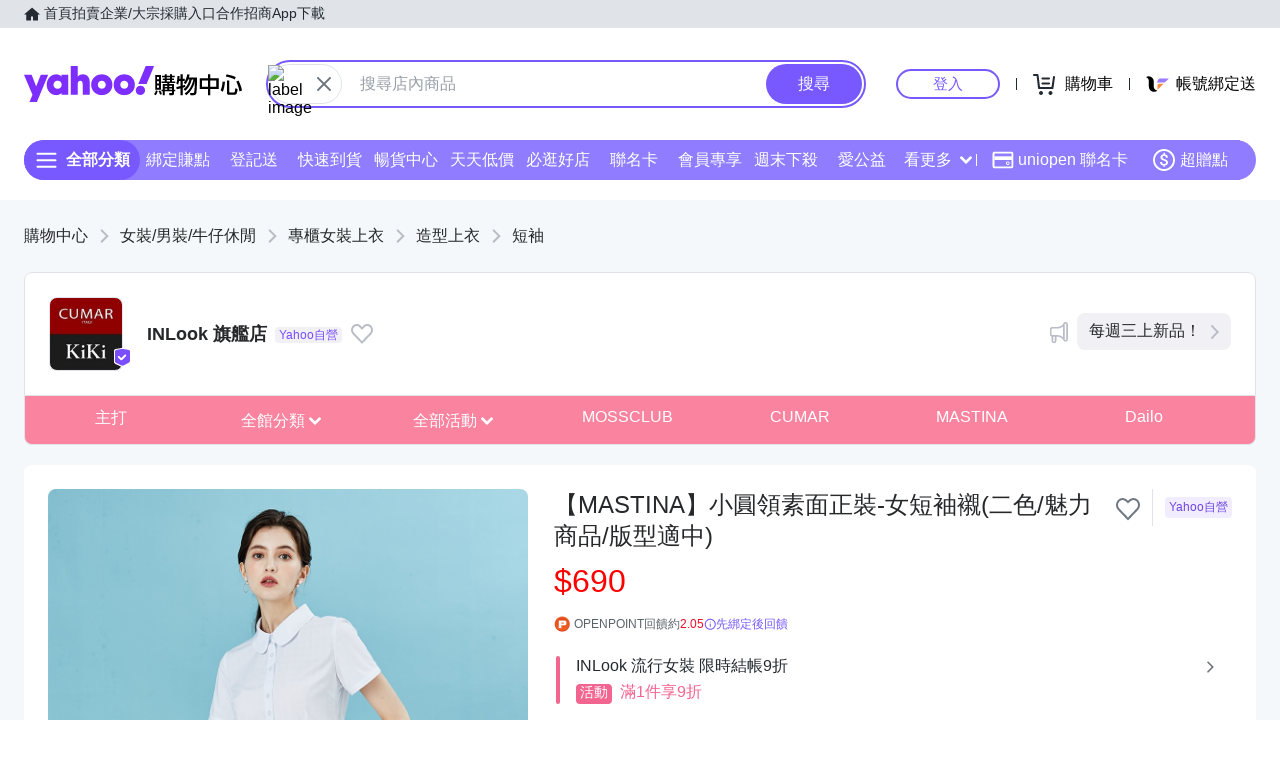

--- FILE ---
content_type: text/html; charset=utf-8
request_url: https://m.tw.buy.yahoo.com/gdsale/MASTINA-%EF%BF%BD%EF%BF%BD%EF%BF%BD%EF%BF%BD%EF%BF%BD%EF%BF%BD%EF%BF%BD%EF%BF%BD%EF%BF%BD%EF%BF%BD%EF%BF%BD%EF%BF%BD%EF%BF%BD%EF%BF%BD%EF%BF%BD%EF%BF%BD%EF%BF%BD%EF%BF%BD%EF%BF%BD%EF%BF%BD%EF%BF%BD-%EF%BF%BD%EF%BF%BD%EF%BF%BD%EF%BF%BD%EF%BF%BD%EF%BF%BD%EF%BF%BD%EF%BF%BD%EF%BF%BD%EF%BF%BD%EF%BF%BD%EF%BF%BD-%EF%BF%BD%EF%BF%BD%EF%BF%BD%EF%BF%BD%EF%BF%BD%EF%BF%BD-%EF%BF%BD%EF%BF%BD%EF%BF%BD%EF%BF%BD%EF%BF%BD%EF%BF%BD%EF%BF%BD%EF%BF%BD%EF%BF%BD%EF%BF%BD%EF%BF%BD%EF%BF%BD-%EF%BF%BD%EF%BF%BD%EF%BF%BD%EF%BF%BD%EF%BF%BD%EF%BF%BD%EF%BF%BD%EF%BF%BD%EF%BF%BD%EF%BF%BD%EF%BF%BD%EF%BF%BD-10005445.html&hpp=shopdaily
body_size: 64692
content:
<!DOCTYPE html><html><head><meta charSet="UTF-8"/><meta name="viewport" content="width=device-width, initial-scale=1"/><script async="" src="https://img.yec.tw/zq/sasfe/core.167be8161cff0d52748f.js"></script><script async="" src="https://img.yec.tw/zq/sasfe/vendor.354bcfda6a1f95ff19d3.js"></script><title>【MASTINA】小圓領素面正裝-女短袖襯(二色/魅力商品/版型適中) | 短袖 | Yahoo購物中心</title><meta http-equiv="X-UA-Compatible" content="chrome=1"/><meta name="description" content=",【MASTINA】小圓領素面正裝-女短袖襯(二色/魅力商品/版型適中),短袖,素面氣質款式;舒適混紡素材;修身合身版型"/><meta property="al:ios:url" content="yecshopping://tw.buy.yahoo.com/gdsale/gdsale.asp?gdid=10005445"/><meta property="al:ios:app_store_id" content="1061577845"/><meta property="al:ios:app_name" content="Yahoo購物中心"/><meta property="al:android:url" content="yecshopping://tw.buy.yahoo.com/gdsale/gdsale.asp?gdid=10005445"/><meta property="al:android:app_name" content="Yahoo購物中心"/><meta property="al:android:package" content="com.yahoo.mobile.client.android.ecshopping"/><meta property="og:image" content="https://img.yec.tw/zp/MerchandiseImages/CD042882E1-SP-11340664.jpg"/><meta property="og:image:width" content="1000"/><meta property="og:image:height" content="1000"/><meta property="keywords" content="短袖,造型上衣,專櫃女裝上衣,女裝/男裝/牛仔休閒,【MASTINA】小圓領素面正裝-女短袖襯(二色/魅力商品/版型適中)"/><meta property="og:title" content="【MASTINA】小圓領素面正裝-女短袖襯(二色/魅力商品/版型適中) | 短袖 | Yahoo購物中心"/><meta property="og:type" content="website"/><meta property="og:url" content="https://tw.buy.yahoo.com/gdsale/gdsale.asp?gdid=10005445"/><meta property="og:description" content=",【MASTINA】小圓領素面正裝-女短袖襯(二色/魅力商品/版型適中),短袖,素面氣質款式;舒適混紡素材;修身合身版型"/><link rel="preconnect" href="https://img.yec.tw"/><link rel="preconnect" href="https://s.yimg.com"/><link rel="preconnect" href="https://www.google-analytics.com"/><link rel="preconnect" href="https://ampcid.google.com.tw"/><link rel="preconnect" href="https://ampcid.google.com"/><link rel="preconnect" href="http://udc.yahoo.com"/><link rel="preconnect" href="http://sp.analytics.yahoo.com"/><link rel="preconnect" href="https://guce.yahoo.com"/><link rel="dns-prefetch" href="//img.yec.tw"/><link rel="dns-prefetch" href="//s.yimg.com"/><link rel="dns-prefetch" href="//geo.query.yahoo.com"/><link rel="shortcut icon" type="image/x-icon" href="/favicon.ico"/><meta name="application-name" content="Yahoo購物中心"/><meta property="og:site_name" content="Yahoo購物中心-數十萬件商品，品質生活盡在雅虎購物！"/><link rel="apple-touch-icon" sizes="120x120" href="https://img.yec.tw/zq/ecimg/shp_mweb_2019_120x120.png"/><link rel="apple-touch-icon" sizes="152x152" href="https://img.yec.tw/zq/ecimg/shp_mweb_2019_152x152.png"/><link rel="apple-touch-icon" sizes="167x167" href="https://img.yec.tw/zq/ecimg/shp_mweb_2019_167x167.png"/><link rel="apple-touch-icon" sizes="180x180" href="https://img.yec.tw/zq/ecimg/shp_mweb_2019_180x180.png"/><meta property="al:android:package" content="com.yahoo.mobile.client.android.ecshopping"/><meta property="al:android:app_name" content="Yahoo購物中心"/><meta property="al:ios:app_store_id" content="1061577845"/><meta property="al:ios:app_name" content="Yahoo購物中心"/><link rel="canonical" href="https://tw.buy.yahoo.com/gdsale/MASTINA-小圓領素面正裝-女短袖襯-二色-魅力商品-版型適中-10005445.html"/><link rel="alternate" href="https://m.tw.buy.yahoo.com/gdsale/MASTINA-小圓領素面正裝-女短袖襯-二色-魅力商品-版型適中-10005445.html" media="only screen and (max-width: 640px)"/><link rel="alternate" href="android-app://com.yahoo.mobile.client.android.ecshopping/yecshopping/tw.buy.yahoo.com/gdsale/gdsale.asp?gdid=10005445"/><link rel="alternate" href="ios-app://1061577845/yecshopping/tw.buy.yahoo.com/gdsale/gdsale.asp?gdid=10005445"/><link rel="preload" as="image" href="https://img.yec.tw/zp/MerchandiseImages/CD042882E1-SP-11340664.jpg"/><link rel="alternate" href="https://tw.buy.yahoo.com/gdsale/MASTINA-小圓領素面正裝-女短袖襯-二色-魅力商品-版型適中-10005445.html" hrefLang="zh-Hant-TW"/><script type="application/ld+json">[{"@context":"https:\u002F\u002Fschema.org\u002F","@type":"Product","name":"【MASTINA】小圓領素面正裝-女短袖襯(二色\u002F魅力商品\u002F版型適中) | 短袖 | Yahoo購物中心","image":["https:\u002F\u002Fimg.yec.tw\u002Fzp\u002FMerchandiseImages\u002FCD042882E1-SP-11340664.jpg","https:\u002F\u002Fimg.yec.tw\u002Fzp\u002FMerchandiseImages\u002FAD83768F88-SP-11340664.jpg","https:\u002F\u002Fimg.yec.tw\u002Fzp\u002FMerchandiseImages\u002F258CDC8564-SP-11340664.jpg"],"description":",【MASTINA】小圓領素面正裝-女短袖襯(二色\u002F魅力商品\u002F版型適中),短袖,素面氣質款式;舒適混紡素材;修身合身版型","sku":"10005445","offers":{"@type":"Offer","url":"https:\u002F\u002Ftw.buy.yahoo.com\u002Fgdsale\u002Fgdsale.asp?gdid=10005445","priceCurrency":"TWD","price":"690","seller":{"@type":"Organization","name":"Yahoo購物中心"},"shippingDetails":{"@type":"OfferShippingDetails","shippingRate":{"@type":"MonetaryAmount","currency":"TWD"},"shippingDestination":{"@type":"DefinedRegion","addressCountry":"TW"}}},"brand":{"@type":"Store","name":"Yahoo購物中心","logo":"https:\u002F\u002Fimg.yec.tw\u002Fzq\u002Fecimg\u002Fshp_app_201910.png","image":"https:\u002F\u002Fimg.yec.tw\u002Fzq\u002Fecimg\u002Fshp_og_img_2025.png","paymentAccepted":"TWD","openingHours":"Mo,Tu,We,Th,Fr,Sa,Su 00:00-23:59","address":{"@type":"PostalAddress","streetAddress":"","addressCountry":"TW"}}},{"@context":"https:\u002F\u002Fschema.org\u002F","@type":"ImageObject","contentUrl":"https:\u002F\u002Fimg.yec.tw\u002Fzp\u002FMerchandiseImages\u002FCD042882E1-SP-11340664.jpg","description":",【MASTINA】小圓領素面正裝-女短袖襯(二色\u002F魅力商品\u002F版型適中),短袖,素面氣質款式;舒適混紡素材;修身合身版型","name":"【MASTINA】小圓領素面正裝-女短袖襯(二色\u002F魅力商品\u002F版型適中) | 短袖 | Yahoo購物中心"},{"@context":"https:\u002F\u002Fschema.org","@type":"BreadcrumbList","itemListElement":[{"@type":"ListItem","position":1,"name":"女裝\u002F男裝\u002F牛仔休閒","item":"https:\u002F\u002Ftw.buy.yahoo.com\u002Fcategory\u002F4385324"},{"@type":"ListItem","position":2,"name":"專櫃女裝上衣","item":"https:\u002F\u002Ftw.buy.yahoo.com\u002Fcategory\u002F31373296"},{"@type":"ListItem","position":3,"name":"造型上衣","item":"https:\u002F\u002Ftw.buy.yahoo.com\u002Fcategory\u002F40056747"},{"@type":"ListItem","position":4,"name":"短袖","item":"https:\u002F\u002Ftw.buy.yahoo.com\u002Fcategory\u002F31373297"}]},{"@context":"https:\u002F\u002Fschema.org","@type":"Organization","name":"Yahoo購物中心","url":"https:\u002F\u002Ftw.buy.yahoo.com","logo":"https:\u002F\u002Fimg.yec.tw\u002Fzq\u002Fecimg\u002Fshp_app_201910.png","sameAs":["https:\u002F\u002Fwww.facebook.com\u002FYahooTWEC\u002F","https:\u002F\u002Fwww.instagram.com\u002Fyshop_tw\u002F","https:\u002F\u002Ftwbuyyahoo.tumblr.com\u002Fjoinus"],"contactPoint":[{"@type":"ContactPoint","telephone":"+886-2-77238585","contactType":"customer service"}]},{"@context":"https:\u002F\u002Fschema.org","@type":"MobileApplication","name":"Yahoo購物中心","url":"https:\u002F\u002Fapps.apple.com\u002Ftw\u002Fapp\u002Fid1061577845","downloadUrl":"https:\u002F\u002Fapps.apple.com\u002Ftw\u002Fapp\u002Fid1061577845","operatingSystem":"IOS","applicationCategory":"ShoppingApplication","aggregateRating":{"@type":"AggregateRating","ratingValue":"4.6","ratingCount":"10000"},"offers":{"@type":"Offer","price":"0","priceCurrency":"TWD"}},{"@context":"https:\u002F\u002Fschema.org","@type":"MobileApplication","name":"Yahoo購物中心","url":"https:\u002F\u002Fplay.google.com\u002Fstore\u002Fapps\u002Fdetails?id=com.yahoo.mobile.client.android.ecshopping","downloadUrl":"https:\u002F\u002Fplay.google.com\u002Fstore\u002Fapps\u002Fdetails?id=com.yahoo.mobile.client.android.ecshopping","operatingSystem":"ANDROID","applicationCategory":"ShoppingApplication","aggregateRating":{"@type":"AggregateRating","ratingValue":"4.6","ratingCount":"26271"},"offers":{"@type":"Offer","price":"0","priceCurrency":"TWD"}}]</script><link rel="stylesheet" href="https://img.yec.tw/zq/sasfe/gqlProductItemPage.e285905511fd4ac9fbec.css"/><script>
              dataLayer = [{"event":"ec_page_view","content_group":"itempage","page_type":"item_main","item_type":"0","property":"shopping","affiliation":"shopping","category":"4385324","category_2":"31373296","category_3":"40056747","category_4":"31373297","level":"23","level_2":"819","level_3":"15399","level_4":"127158","supplier":"24456","esid":undefined,"is_adult":"false"}]
            </script><script>
              (function(w,d,s,l,i){
                w[l]=w[l]||[];w[l].push(
                  {'gtm.start': new Date().getTime(),event:'gtm.js'}
                );
                var f=d.getElementsByTagName(s)[0], j=d.createElement(s),dl=l!='dataLayer'?'&l='+l:'';j.async=true;j.src=
                'https://www.googletagmanager.com/gtm.js?id='+i+dl;f.parentNode.insertBefore(j,f);
              })(window,document,'script','dataLayer','GTM-WJ5JQR4');
            </script><style data-styled="" data-styled-version="6.2.0">.bPXfJH{font-size:14px;color:#232a31;background:#e0e4e9;}/*!sc*/
.bPXfJH ul{display:flex;align-items:center;gap:32px;position:relative;box-sizing:border-box;max-width:var(--uh-max-width,1280px);height:28px;margin:0 auto;padding:0 var(--uh-padding-inline,24px);list-style-type:none;}/*!sc*/
.bPXfJH a,.bPXfJH a:visited{color:#232a31;display:flex;align-items:center;text-decoration:none;outline:none;}/*!sc*/
.bPXfJH a:hover{opacity:0.75;}/*!sc*/
.bPXfJH a>svg{margin-right:4px;}/*!sc*/
@media (max-width:767px){.bPXfJH{display:none;}}/*!sc*/
data-styled.g2[id="Eyebrow__UhEyebrow-sc-c86606-0"]{content:"bPXfJH,"}/*!sc*/
.jNJxVV{flex:none;width:218px;height:48px;padding:0;overflow:hidden;text-indent:100%;white-space:nowrap;background:url(https://img.yec.tw/zq/ecimg/uh_sas_2025.svg) 0 center no-repeat;}/*!sc*/
@media (max-width:767px){.jNJxVV{width:169px;height:28px;margin:0 12px;}}/*!sc*/
data-styled.g3[id="Logo__LogoLink-sc-a7eboa-0"]{content:"jNJxVV,"}/*!sc*/
.kGgzUs{display:-webkit-box;-webkit-box-orient:vertical;-webkit-line-clamp:1;word-break:break-all;overflow:hidden;}/*!sc*/
data-styled.g4[id="TextEllipsis-sc-1tlvysj-0"]{content:"kGgzUs,"}/*!sc*/
.gSflqK{--left:var(--uh-menu-left,-100px);display:none;position:absolute;top:100%;left:var(--left);padding-top:10px;z-index:2500;}/*!sc*/
.gSflqK:focus-within{display:block!important;}/*!sc*/
.gSflqK:hover{display:block!important;}/*!sc*/
data-styled.g5[id="UhMenu__MenuWrap-sc-1gus306-0"]{content:"gSflqK,"}/*!sc*/
.ditQoO{display:none;}/*!sc*/
data-styled.g6[id="UhMenu__ToggleBox-sc-1gus306-1"]{content:"ditQoO,"}/*!sc*/
.cPhHfP{width:240px;max-height:80vh;overflow-y:auto;overscroll-behavior-y:contain;border-radius:16px;border:solid 1px rgba(0,0,0,0.1);box-shadow:0 2px 6px 0 rgba(0,0,0,0.3);background:#fff;}/*!sc*/
.cPhHfP::before{content:'';width:12px;height:12px;background:inherit;border:1px solid #e0e4e9;border-width:1px 0 0 1px;transform:translate(0,0) rotate(45deg);position:absolute;top:4px;left:calc(-1 * var(--left) + 12px);}/*!sc*/
data-styled.g7[id="UhMenu__MenuPanel-sc-1gus306-2"]{content:"cPhHfP,"}/*!sc*/
.bLslSl:not(:nth-of-type(1)){border-top:1px solid #e0e4e9;}/*!sc*/
data-styled.g8[id="UhMenu__MenuGroup-sc-1gus306-3"]{content:"bLslSl,"}/*!sc*/
.fQKvfO{padding:10px 16px 4px;font-size:12px;color:#979ea8;}/*!sc*/
data-styled.g9[id="UhMenu__Title-sc-1gus306-4"]{content:"fQKvfO,"}/*!sc*/
.iRNYVe{display:flex;align-items:center;position:relative;padding:10px 16px;font-size:15px;text-decoration:none;outline:none;color:#26282a;}/*!sc*/
.iRNYVe:hover{background-color:#eff1f4;}/*!sc*/
.iRNYVe svg{flex:none;width:20px;height:20px;margin-right:12px;}/*!sc*/
data-styled.g10[id="UhMenu__Link-sc-1gus306-5"]{content:"iRNYVe,"}/*!sc*/
.ypZsp{flex:auto;line-height:16px;margin-right:6px;}/*!sc*/
data-styled.g11[id="UhMenu__Desc-sc-1gus306-6"]{content:"ypZsp,"}/*!sc*/
.cERofJ{--uh-menu-left:-60px;}/*!sc*/
data-styled.g14[id="UhMyMenu__Wrap-sc-w35pv5-0"]{content:"cERofJ,"}/*!sc*/
.eXgvAH{display:flex;align-items:center;border-bottom:1px solid #e0e4e9;}/*!sc*/
data-styled.g15[id="UhMyMenu__MenuHeader-sc-w35pv5-1"]{content:"eXgvAH,"}/*!sc*/
.kyWmnE{flex:auto;display:flex;align-items:center;padding:10px 16px;}/*!sc*/
data-styled.g16[id="UhMyMenu__Profile-sc-w35pv5-2"]{content:"kyWmnE,"}/*!sc*/
.invyTY{flex:none;width:40px;height:40px;border-radius:50%;margin-right:16px;}/*!sc*/
data-styled.g17[id="UhMyMenu__Avatar-sc-w35pv5-3"]{content:"invyTY,"}/*!sc*/
.dGExKT{display:flex;align-items:center;text-decoration:none;outline:none;}/*!sc*/
data-styled.g18[id="UhMyMenu__MyIconLink-sc-w35pv5-4"]{content:"dGExKT,"}/*!sc*/
.byWhbA{display:flex;flex-flow:column wrap;justify-content:center;gap:4px;text-decoration:none;}/*!sc*/
data-styled.g19[id="UhMyMenu__MyBoothLink-sc-w35pv5-5"]{content:"byWhbA,"}/*!sc*/
.fjZRUS{font-size:15px;color:#26282a;}/*!sc*/
data-styled.g20[id="UhMyMenu__MyAlias-sc-w35pv5-6"]{content:"fjZRUS,"}/*!sc*/
.bgvTgM{--uh-menu-left:-60px;}/*!sc*/
@media (max-width:1231px){.bgvTgM{--uh-menu-left:-150px;}}/*!sc*/
data-styled.g21[id="UhMyCart__Wrap-sc-1fv5ets-0"]{content:"bgvTgM,"}/*!sc*/
.itixnv{display:block;width:100px;height:26px;line-height:26px;font-size:15px;font-weight:500;text-align:center;color:#7759ff;border-color:#7759ff;border-radius:28px;border-style:solid;border-width:2px;cursor:pointer;text-decoration:none;position:relative;}/*!sc*/
.itixnv:hover::before{content:'';background:rgba(0,0,0,0.04);position:absolute;inset:0;z-index:1;pointer-events:none;}/*!sc*/
data-styled.g24[id="LoginButton__Wrap-sc-3of0yx-0"]{content:"itixnv,"}/*!sc*/
.fjIylT{flex:1 0 auto;display:flex;align-items:center;justify-content:flex-end;position:relative;}/*!sc*/
@media (max-width:767px){.fjIylT{height:28px;}}/*!sc*/
@media (max-width: 380px){.fjIylT #uh-mycart-button,.fjIylT #uh-uniopen-link{display:none;}}/*!sc*/
@media (max-width:340px){.fjIylT #uh-uniopen-link{display:none;}}/*!sc*/
data-styled.g25[id="Persona__Wrap-sc-1nlbmht-0"]{content:"fjIylT,"}/*!sc*/
.kcTaOW{flex:none;display:flex;align-items:center;position:relative;}/*!sc*/
data-styled.g26[id="Persona__Section-sc-1nlbmht-1"]{content:"kcTaOW,"}/*!sc*/
.fAkzVZ{flex:none;display:block;width:1px;height:12px;margin:0 10px;background:#232a31;}/*!sc*/
@media (max-width:450px){.fAkzVZ{width:0;margin:0;}}/*!sc*/
data-styled.g27[id="Persona__Separator-sc-1nlbmht-2"]{content:"fAkzVZ,"}/*!sc*/
.dASMYp{margin:0 6px;}/*!sc*/
@media (max-width:1023px){.dASMYp{width:76px;}}/*!sc*/
@media (max-width:450px){.dASMYp{width:60px;}}/*!sc*/
data-styled.g28[id="Persona__LoginBtn-sc-1nlbmht-3"]{content:"dASMYp,"}/*!sc*/
.dUAqNR{display:flex;align-items:center;justify-content:center;text-decoration:none;position:relative;cursor:pointer;outline:none;}/*!sc*/
.dUAqNR svg{padding:6px;}/*!sc*/
@media (min-width:768px){.dUAqNR:focus-within~.UhMenu-sc-1gus306-8{display:block!important;}.dUAqNR:hover~.UhMenu-sc-1gus306-8{display:block!important;}}/*!sc*/
data-styled.g29[id="Persona__PersonaLink-sc-1nlbmht-4"]{content:"dUAqNR,"}/*!sc*/
.lpuEuV{color:#000;font-size:16px;line-height:32px;padding:0 6px 0 2px;}/*!sc*/
@media (max-width:1023px){.lpuEuV{display:none;}}/*!sc*/
data-styled.g32[id="Persona__CartDesc-sc-1nlbmht-7"]{content:"lpuEuV,"}/*!sc*/
.fHdDSL{display:block;padding:6px;height:24px;width:24px;}/*!sc*/
@media (max-width:767px){.fHdDSL{margin-right:-6px;}}/*!sc*/
data-styled.g33[id="Persona__UniIcon-sc-1nlbmht-8"]{content:"fHdDSL,"}/*!sc*/
.cdzfcY{color:#000;font-size:16px;line-height:32px;}/*!sc*/
@media (max-width:867px){.cdzfcY{display:none;}}/*!sc*/
data-styled.g34[id="Persona__UniDesc-sc-1nlbmht-9"]{content:"cdzfcY,"}/*!sc*/
.hUWXgw{position:relative;display:inline-flex;align-items:center;justify-content:center;padding:0;margin:0;font-family:inherit;font-size:100%;appearance:none;border:none;box-shadow:none;box-sizing:border-box;cursor:pointer;text-decoration:none;}/*!sc*/
.hUWXgw:focus{outline:none;}/*!sc*/
.hUWXgw:hover{text-decoration:none;}/*!sc*/
@media (hover: hover) and (pointer: fine){.hUWXgw:hover:before,.hUWXgw:focus-visible:before{content:"";position:absolute;top:0;right:0;bottom:0;left:0;border-radius:8px;background-color:rgba(29, 34, 40, 0.2);}}/*!sc*/
.hUWXgw:disabled,.hUWXgw[disabled]{cursor:initial;pointer-events:none;}/*!sc*/
.hUWXgw:disabled svg,.hUWXgw[disabled] svg{opacity:0.6;}/*!sc*/
.hUWXgw:disabled:hover:before,.hUWXgw[disabled]:hover:before{content:none;}/*!sc*/
data-styled.g170[id="sc-ellfmx"]{content:"hUWXgw,"}/*!sc*/
.jSGzMr.jSGzMr{border-radius:8px;border-width:0;padding:11px;font-size:16px;font-weight:500;border-style:solid;color:#fff;border-color:#7759ff;flex-shrink:0;}/*!sc*/
.jSGzMr.jSGzMr{background-color:#7759ff;}/*!sc*/
@media (hover: hover) and (pointer: fine){.jSGzMr.jSGzMr:hover:before{background-color:rgba(29, 34, 40, 0.2);}}/*!sc*/
.jSGzMr.jSGzMr:disabled,.jSGzMr.jSGzMr[disabled]{color:#979ea8;border-color:#e0e4e9;background-color:#e0e4e9;}/*!sc*/
.jSGzMr.jSGzMr{border-radius:20px;}/*!sc*/
.jSGzMr.jSGzMr:focus-visible:before{border-radius:20px;}/*!sc*/
.jSGzMr.jSGzMr:hover:before{border-radius:20px;}/*!sc*/
@media (min-width: 0px){.jSGzMr.jSGzMr{display:none;height:calc(100% - 6px);padding:6px 16px;margin-right:3px;}}/*!sc*/
@media (min-width: 768px){.jSGzMr.jSGzMr{display:block;height:calc(100% - 4px);padding:9px 32px;margin-right:2px;}}/*!sc*/
data-styled.g171[id="sc-kizDGM"]{content:"jSGzMr,"}/*!sc*/
.iRZCMK.iRZCMK{border:none;background:none;margin-right:8px;}/*!sc*/
.iRZCMK.iRZCMK:hover:before{content:none;}/*!sc*/
@media (min-width: 0px){.iRZCMK.iRZCMK{margin-left:4px;}}/*!sc*/
@media (min-width: 768px){.iRZCMK.iRZCMK{margin-left:0;}}/*!sc*/
.OZime.OZime{border:none;background:none;width:20px;height:20px;margin-right:12px;background-color:#6e7780;border-radius:50%;}/*!sc*/
.OZime.OZime:hover:before{content:none;}/*!sc*/
@media (min-width: 0px){.OZime.OZime{display:inline-flex;}}/*!sc*/
@media (min-width: 768px){.OZime.OZime{display:none;}}/*!sc*/
.kVQAZG.kVQAZG{border:none;background:none;}/*!sc*/
.kVQAZG.kVQAZG:hover:before{content:none;}/*!sc*/
.kVQAZG.kVQAZG{position:relative;}/*!sc*/
.kVQAZG.kVQAZG:after{position:absolute;display:block;width:40px;height:40px;left:-8px;top:-8px;}/*!sc*/
@media (hover: hover) and (pointer: fine){.kVQAZG.kVQAZG:hover svg.heartSvg use{stroke:#eb0f29;}}/*!sc*/
data-styled.g173[id="sc-iIgiFO"]{content:"iRZCMK,OZime,kVQAZG,"}/*!sc*/
.crqmTA{color:#232a31;color:#6e7780;}/*!sc*/
.crqmTA path{fill:#232a31;}/*!sc*/
.crqmTA>path{fill:#6e7780;}/*!sc*/
@media (min-width: 0px){.crqmTA{width:18px;height:18px;}}/*!sc*/
@media (min-width: 768px){.crqmTA{width:24px;height:24px;}}/*!sc*/
.jtvKYh{color:#232a31;color:white;width:18px;height:18px;}/*!sc*/
.jtvKYh path{fill:#232a31;}/*!sc*/
.jtvKYh path{fill:white;}/*!sc*/
.iDjoaf{color:#232a31;color:#fff;width:20px;height:20px;}/*!sc*/
.iDjoaf path{fill:#232a31;}/*!sc*/
.iDjoaf path{fill:#fff;}/*!sc*/
@media (min-width: 0px){.iDjoaf{display:block;}}/*!sc*/
@media (min-width: 768px){.iDjoaf{display:none;}}/*!sc*/
data-styled.g176[id="sc-kmIPwm"]{content:"crqmTA,jtvKYh,iDjoaf,"}/*!sc*/
.Na-dsW{display:flex;align-items:center;justify-content:center;overflow:visible;border-width:1px;border-style:solid;border-color:#e0e4e9;border-radius:20px;box-sizing:border-box;flex-shrink:0;background-color:#fff;}/*!sc*/
@media (min-width: 0px){.Na-dsW{height:24px;width:48px;margin-right:4px;}}/*!sc*/
@media (min-width: 768px){.Na-dsW{height:40px;width:72px;margin-left:2px;margin-right:0;}}/*!sc*/
.jXYaZN{background-color:#fff;border-top:none;border-color:#e0e4e9;}/*!sc*/
.ecXMuE{display:flex;flex-direction:column;max-width:1232px;margin:0 auto;}/*!sc*/
.fSuYCN{display:flex;justify-content:center;margin:20px 0;}/*!sc*/
.fSuYCN>a+a{margin-left:4px;}/*!sc*/
.zyoST{box-sizing:border-box;padding:4px;width:142px;height:48px;}/*!sc*/
.hvtozs{box-sizing:border-box;padding:4px;width:48px;height:48px;}/*!sc*/
.bvmDgF{flex-grow:1;text-align:center;margin-top:0;}/*!sc*/
.dOSTRG{margin-bottom:16px;}/*!sc*/
data-styled.g177[id="sc-cwixnH"]{content:"Na-dsW,jXYaZN,ecXMuE,fSuYCN,zyoST,hvtozs,bvmDgF,dOSTRG,"}/*!sc*/
.iiuxzB{display:inline-block;color:#232a31;color:#5b636a;font-size:13px;line-height:24px;}/*!sc*/
.zFSvX{display:inline-block;color:#232a31;color:#7759ff;}/*!sc*/
.bdFsfQ{display:inline-block;color:#232a31;color:#5b636a;font-size:13px;line-height:48px;text-decoration:none;padding:0 10px;}/*!sc*/
.bdFsfQ:first-child{padding-left:0;}/*!sc*/
.bdFsfQ:last-child{padding-right:0;}/*!sc*/
.kHcATj{display:inline-block;color:#232a31;display:inline;color:#5b636a;font-size:13px;line-height:24px;}/*!sc*/
data-styled.g178[id="sc-dkuHdQ"]{content:"iiuxzB,zFSvX,bdFsfQ,kHcATj,"}/*!sc*/
.hnlZWD{border-radius:50%;}/*!sc*/
@media (min-width: 0px){.hnlZWD{width:24px;}}/*!sc*/
@media (min-width: 768px){.hnlZWD{width:40px;}}/*!sc*/
data-styled.g180[id="sc-fyjqTS"]{content:"hnlZWD,cJlewg,"}/*!sc*/
.fZqVRw{display:block;width:100%;height:100%;}/*!sc*/
@supports (object-fit:contain){.fZqVRw{object-fit:contain;}}/*!sc*/
.bCxxHE{display:block;width:40px;height:40px;}/*!sc*/
@supports (object-fit:contain){.bCxxHE{object-fit:contain;}}/*!sc*/
data-styled.g181[id="sc-1gb0s60-0"]{content:"fZqVRw,bCxxHE,"}/*!sc*/
.kcZbAM{margin:-8px;transform:scale(0.6);}/*!sc*/
.kcZbAM g{transform-origin:center center;}/*!sc*/
data-styled.g192[id="sc-1g220np-0"]{content:"kcZbAM,"}/*!sc*/
.iZYZgo{position:relative;display:flex;align-items:center;flex-grow:1;width:100%;height:38px;background-color:transparent;box-sizing:border-box;z-index:1000;}/*!sc*/
@media (min-width: 0em) and (max-width: 47.9375em){.iZYZgo.enableAssist{position:fixed;top:0;left:0;width:100vw;height:52px;color:#7759ff;background-color:#fff;}}/*!sc*/
@media (min-width: 48em){.iZYZgo{height:48px;}}/*!sc*/
data-styled.g248[id="sc-1w3t8u4-0"]{content:"iZYZgo,"}/*!sc*/
.ivLyRu{position:relative;display:flex;flex-grow:1;width:100%;height:100%;box-sizing:border-box;}/*!sc*/
@media (min-width: 0em) and (max-width: 47.9375em){.ivLyRu.enableAssist{padding:8px 12px;}}/*!sc*/
data-styled.g249[id="sc-1w3t8u4-1"]{content:"ivLyRu,"}/*!sc*/
@media (min-width: 0em) and (max-width: 47.9375em){.jeZuWO{display:none;}}/*!sc*/
data-styled.g250[id="sc-1w3t8u4-2"]{content:"jeZuWO,"}/*!sc*/
.dunkQS{display:flex;flex:1;width:100%;height:100%;align-items:center;background-color:#f5f8fa;box-sizing:border-box;border-width:0;border-style:solid;border-color:#e0e4e9;border-radius:18px;padding:0 0 0 12px;}/*!sc*/
@media (min-width: 48em){.dunkQS{border-radius:24px;border-width:2px;border-color:#7759ff;background-color:#fff;padding:0;}.enableAssist:has(.dunkQS + div + div:not(:empty)) .dunkQS{border-bottom:0;padding-bottom:2px;border-bottom-right-radius:0;border-bottom-left-radius:0;}}/*!sc*/
data-styled.g251[id="sc-1w3t8u4-3"]{content:"dunkQS,"}/*!sc*/
.eaSbOW{font-family:inherit;margin:0;border-style:none;display:flex;height:100%;min-width:0;flex-grow:1;border-radius:8px;font-size:16px;line-height:1;padding:0;color:#232a31;overflow:hidden;text-overflow:ellipsis;}/*!sc*/
.eaSbOW::-webkit-search-cancel-button{appearance:none;}/*!sc*/
.eaSbOW:focus{outline:none;}/*!sc*/
.eaSbOW::placeholder{color:#979ea8;}/*!sc*/
.eaSbOW[type="search"]{appearance:none;background:none;padding-block:0;padding-inline:0;box-sizing:border-box;}/*!sc*/
@media (min-width: 48em){.eaSbOW{padding:12px 18px;}.eaSbOW[type="search"]{padding-block:12px 12px;padding-inline:18px 18px;}}/*!sc*/
data-styled.g252[id="sc-1w3t8u4-4"]{content:"eaSbOW,"}/*!sc*/
.jKzAmS{position:relative;display:flex;flex-grow:1;min-width:0;height:100%;}/*!sc*/
data-styled.g256[id="sc-1w3t8u4-8"]{content:"jKzAmS,"}/*!sc*/
.hNmnnn{flex:1 1 100%;min-width:0;margin:0 24px;position:relative;}/*!sc*/
@media (max-width:767px){.hNmnnn{position:absolute;top:100%;left:0;right:0;margin:0;padding:0 6px 0 12px;display:flex;align-items:center;gap:6px;}}/*!sc*/
data-styled.g263[id="SearchAssist__Wrap-sc-a85mru-0"]{content:"hNmnnn,"}/*!sc*/
@media (max-width:767px){.jNhhQj.enableAssist~*{display:none;}}/*!sc*/
data-styled.g264[id="SearchAssist__UhSearchBox-sc-a85mru-1"]{content:"jNhhQj,"}/*!sc*/
.kjTXJk{display:flex;align-items:center;justify-content:center;text-decoration:none;position:relative;cursor:pointer;outline:none;}/*!sc*/
.kjTXJk svg{padding:6px;}/*!sc*/
@media (min-width:768px){.kjTXJk{display:none;}}/*!sc*/
data-styled.g265[id="SearchAssist__IconLinkBtn-sc-a85mru-2"]{content:"kjTXJk,"}/*!sc*/
.liqJwS{background:none;border:none;}/*!sc*/
@media (min-width:768px){.liqJwS{display:none;}}/*!sc*/
data-styled.g285[id="MobileCategoryMenu___StyledButton2-sc-124ilod-0"]{content:"liqJwS,"}/*!sc*/
.enableWideScreen .ewyyki,.ewyyki.enableWideScreen{--uh-max-width:1600px;--uh-padding-inline:152px;}/*!sc*/
data-styled.g286[id="Header__Wrap-sc-23679o-0"]{content:"ewyyki,"}/*!sc*/
.boOYrW{background-color:#fff;}/*!sc*/
@media (max-width:767px){.boOYrW{height:102px;}}/*!sc*/
data-styled.g287[id="Header__MainBar-sc-23679o-1"]{content:"boOYrW,"}/*!sc*/
.FowwH{position:relative;display:flex;align-items:center;box-sizing:border-box;max-width:var(--uh-max-width,1280px);margin:0 auto;padding:32px var(--uh-padding-inline,24px);}/*!sc*/
@media (max-width:767px){.FowwH{padding:12px;}}/*!sc*/
data-styled.g288[id="Header__MainContainer-sc-23679o-2"]{content:"FowwH,"}/*!sc*/
</style></head><body class="pageproductItemPage"><div id="isoredux-root"><link rel="preload" as="image" href="https://s.yimg.com/cv/apiv2/default/20200526/MOSS_CLUB_180X180.jpg"/><link rel="preload" as="image" href="https://img.yec.tw/zq/ecimg/sas-cat-icon-phone.svg"/><link rel="preload" as="image" href="https://img.yec.tw/zq/ecimg/sas-cat-icon-tv.svg"/><link rel="preload" as="image" href="https://img.yec.tw/zq/ecimg/sas-cat-icon-computer.svg"/><link rel="preload" as="image" href="https://img.yec.tw/zq/ecimg/sas-cat-icon-luxury.svg"/><link rel="preload" as="image" href="https://img.yec.tw/zq/ecimg/sas-cat-icon-fashion.svg"/><link rel="preload" as="image" href="https://img.yec.tw/zq/ecimg/sas-cat-icon-underwear.svg"/><link rel="preload" as="image" href="https://img.yec.tw/zq/ecimg/sas-cat-icon-shoes.svg"/><link rel="preload" as="image" href="https://img.yec.tw/zq/ecimg/sas-cat-icon-cosmetics.svg"/><link rel="preload" as="image" href="https://img.yec.tw/zq/ecimg/sas-cat-icon-clean-spray.svg"/><link rel="preload" as="image" href="https://img.yec.tw/zq/ecimg/sas-cat-icon-food.svg"/><link rel="preload" as="image" href="https://img.yec.tw/zq/ecimg/sas-cat-icon-health.svg"/><link rel="preload" as="image" href="https://img.yec.tw/zq/ecimg/sas-cat-icon-motherbaby.svg"/><link rel="preload" as="image" href="https://img.yec.tw/zq/ecimg/sas-cat-icon-kitchen.svg"/><link rel="preload" as="image" href="https://img.yec.tw/zq/ecimg/sas-cat-icon-bed.svg"/><link rel="preload" as="image" href="https://img.yec.tw/zq/ecimg/sas-cat-icon-outdoor.svg"/><link rel="preload" as="image" href="https://img.yec.tw/zq/ecimg/sas-cat-icon-car.svg"/><link rel="preload" as="image" href="https://img.yec.tw/zq/ecimg/sas-cat-icon-ticket.svg"/><link rel="preload" as="image" href="https://img.yec.tw/zp/MerchandiseImages/CD042882E1-SP-11340664.jpg"/><link rel="preload" as="image" href="https://img.yec.tw/zp/MerchandiseImages/0224860D73-SP-11340664.jpg"/><link rel="preload" as="image" href="https://img.yec.tw/zp/MerchandiseImages/4E11130B04-SP-11340664.jpg"/><link rel="preload" as="image" href="https://img.yec.tw/zp/MerchandiseImages/68E2FCE6B2-SP-11340664.jpg"/><link rel="preload" as="image" href="https://img.yec.tw/zp/MerchandiseImages/C6DE4E915B-SP-11340664.jpg"/><link rel="preload" as="image" href="https://img.yec.tw/zp/MerchandiseImages/5D28685EEA-SP-11340664.jpg"/><link rel="preload" as="image" href="https://img.yec.tw/zp/MerchandiseImages/4973B2458B-SP-11340664.jpg"/><link rel="preload" as="image" href="https://img.yec.tw/zp/AdImages/9E9E38874C-z23_gdad_v7-2.gif"/><link rel="preload" as="image" href="https://img.yec.tw/zq/ecimg/footer_google_play_badge.png"/><link rel="preload" as="image" imageSrcSet="https://img.yec.tw/zq/ecimg/footer_fb_link_icon.png 1x, https://img.yec.tw/zq/ecimg/footer_fb_link_icon@2x.png 2x, https://img.yec.tw/zq/ecimg/footer_fb_link_icon@3x.png 3x"/><link rel="preload" as="image" imageSrcSet="https://img.yec.tw/zq/ecimg/footer_line_link_icon.png 1x, https://img.yec.tw/zq/ecimg/footer_line_link_icon@2x.png 2x, https://img.yec.tw/zq/ecimg/footer_line_link_icon@3x.png 3x"/><link rel="preload" as="image" imageSrcSet="https://img.yec.tw/zq/ecimg/footer_ig_link_icon.png 1x, https://img.yec.tw/zq/ecimg/footer_ig_link_icon@2x.png 2x, https://img.yec.tw/zq/ecimg/footer_ig_link_icon@3x.png 3x"/><div><header id="ec-uh" class="Header__Wrap-sc-23679o-0 ewyyki"><section class="Eyebrow__UhEyebrow-sc-c86606-0 bPXfJH"><ul><li><a href="https://tw.yahoo.com/"><svg class="Cur(p)" width="16" style="fill:#232A31;stroke:#232A31;stroke-width:0;vertical-align:bottom" height="16" viewBox="0 0 32 32" data-icon="home"><path d="M16.153 3.224L0 16.962h4.314v11.814h9.87v-8.003h3.934v8.003h9.84V16.962H32"></path></svg><span>首頁</span></a></li><li><a href="https://tw.bid.yahoo.com/"><span>拍賣</span></a></li><li><a href="https://tw.buy.yahoo.com/activity/activity950?p=all2-00-181111-purchase"><span>企業/大宗採購入口</span></a></li><li><a href="https://twbuyyahoo.tumblr.com/joinus"><span>合作招商</span></a></li><li><a href="https://yahoomode.tumblr.com/yahooapp/"><span>App下載</span></a></li></ul></section><section class="Header__MainBar-sc-23679o-1 boOYrW"><div class="Header__MainContainer-sc-23679o-2 FowwH"><button class="MobileCategoryMenu___StyledButton2-sc-124ilod-0 liqJwS"><svg class="Cur(p)" width="24" style="fill:#232A31;stroke:#232A31;stroke-width:0;vertical-align:bottom" height="24" viewBox="0 0 48 48" data-icon="sidebar"><path d="M42.907 13.592h-36c-1.104 0-2-.896-2-2s.896-2 2-2h36c1.104 0 2 .896 2 2s-.895 2-2 2zM42.907 26.593h-36c-1.104 0-2-.896-2-2s.896-2 2-2h36c1.104 0 2 .896 2 2 0 1.102-.895 2-2 2zM42.907 39.593h-36c-1.104 0-2-.896-2-2s.896-2 2-2h36c1.104 0 2 .896 2 2 0 1.102-.895 2-2 2z"></path></svg></button><a href="https://tw.buy.yahoo.com/" class="Logo__LogoLink-sc-a7eboa-0 jNJxVV">Yahoo購物中心</a><div class="SearchAssist__Wrap-sc-a85mru-0 hNmnnn"><div class="sc-1w3t8u4-0 iZYZgo SearchAssist__UhSearchBox-sc-a85mru-1 jNhhQj" id="uh-searchbox" tabindex="0"><div class="sc-1w3t8u4-1 ivLyRu"><form aria-label="搜尋框" class="sc-tsHpa euTCXp sc-1w3t8u4-3 dunkQS" action="https://tw.buy.yahoo.com/search/product"><div class="sc-cwixnH Na-dsW"><img src="https://s.yimg.com/cv/apiv2/default/20200526/MOSS_CLUB_180X180.jpg" alt="label image" class="sc-fyjqTS sc-1gb0s60-0 hnlZWD fZqVRw"/><button type="button" aria-label="關閉搜尋條件" class="sc-ellfmx sc-iIgiFO hUWXgw iRZCMK"><svg xmlns="http://www.w3.org/2000/svg" width="24" height="24" viewBox="0 0 24 24" class="sc-kmIPwm crqmTA"><path fill="#232A31" d="M12 10.588 6.702 5.29a1 1 0 0 0-1.408.004.993.993 0 0 0-.003 1.408L10.588 12l-5.297 5.297a1 1 0 0 0 .003 1.408.993.993 0 0 0 1.408.004L12 13.411l5.298 5.298a.999.999 0 0 0 1.411-1.412L13.412 12l5.297-5.298a1 1 0 0 0-.003-1.408.994.994 0 0 0-1.408-.004L12 10.588Z"></path></svg></button></div><div class="sc-1w3t8u4-8 jKzAmS"><input type="search" autoComplete="off" placeholder="搜尋店內商品" accessKey="/" class="sc-1w3t8u4-4 eaSbOW" name="p" value=""/></div><input type="text" hidden="" name="isShoppingStoreSearch" value="1"/><input type="text" hidden="" name="isStoreSearch" value="1"/><input type="text" hidden="" name="qt" value="product"/><input type="text" hidden="" name="storeIds" value="819"/><button type="button" aria-label="清除輸入內容" class="sc-ellfmx sc-iIgiFO hUWXgw OZime"><svg xmlns="http://www.w3.org/2000/svg" width="24" height="24" viewBox="-3 -3 30 30" color="white" class="sc-kmIPwm jtvKYh"><path fill="#232A31" d="M12 10.588 6.702 5.29a1 1 0 0 0-1.408.004.993.993 0 0 0-.003 1.408L10.588 12l-5.297 5.297a1 1 0 0 0 .003 1.408.993.993 0 0 0 1.408.004L12 13.411l5.298 5.298a.999.999 0 0 0 1.411-1.412L13.412 12l5.297-5.298a1 1 0 0 0-.003-1.408.994.994 0 0 0-1.408-.004L12 10.588Z"></path></svg></button><button type="submit" class="sc-ellfmx sc-kizDGM hUWXgw jSGzMr"><span class="sc-1w3t8u4-2 jeZuWO">搜尋</span><svg xmlns="http://www.w3.org/2000/svg" width="24" height="24" viewBox="0 0 24 24" color="#fff" class="sc-kmIPwm iDjoaf"><path d="m23.559 21.555-6.57-6.57a9.309 9.309 0 0 0 1.8-5.544A9.484 9.484 0 0 0 9.36 0a9.305 9.305 0 0 0-6.632 2.734A9.306 9.306 0 0 0 0 9.375c.023 5.2 4.23 9.41 9.43 9.441 2 .008 3.949-.628 5.554-1.82l.008-.004 6.567 6.567c.355.375.882.523 1.378.394.5-.129.887-.515 1.016-1.015.129-.5-.02-1.028-.394-1.383ZM9.422 16.934a7.585 7.585 0 0 1-7.543-7.551 7.458 7.458 0 0 1 7.488-7.5 7.585 7.585 0 0 1 7.543 7.55 7.458 7.458 0 0 1-7.488 7.5Zm0 0"></path></svg></button></form></div></div><a id="uh-history-button" href="https://tw.buy.yahoo.com/browsinghistory" class="SearchAssist__IconLinkBtn-sc-a85mru-2 kjTXJk"><svg class="Cur(p)" width="24" style="fill:#232A31;stroke:#232A31;stroke-width:0;vertical-align:bottom" height="24" viewBox="0 0 24 24" data-icon="ec-browsing-history"><path d="M10 1c5.523 0 10 4.477 10 10 0 5.52-4.478 10-10 10-5.523 0-10-4.478-10-10C0 5.477 4.477 1 10 1zm.032 2.176c-4.34 0-7.857 3.517-7.857 7.856 0 4.34 3.518 7.858 7.857 7.858 4.34 0 7.858-3.518 7.858-7.858s-3.518-7.856-7.858-7.856zm.222 2.965c.64 0 1.088.518 1.088 1.004v4.063l1.92 1.705c.333.333.457 1.048 0 1.505-.38.38-1.17.332-1.503 0l-2.382-2.154c-.22-.16-.373-.407-.373-.7v-4.42c0-.485.497-1.002 1.25-1.002zM21 12c0-.552.448-1 1-1h1c.552 0 1 .448 1 1s-.448 1-1 1h-1c-.552 0-1-.448-1-1zM20 16c0-.552.448-1 1-1h2c.552 0 1 .448 1 1s-.448 1-1 1h-2c-.552 0-1-.448-1-1zM17 20c0-.552.448-1 1-1h5c.552 0 1 .448 1 1s-.448 1-1 1h-5c-.552 0-1-.448-1-1z"></path></svg></a></div><div class="Persona__Wrap-sc-1nlbmht-0 fjIylT"><section class="Persona__Section-sc-1nlbmht-1 kcTaOW"><a href="https://login.yahoo.com/config/login?.intl=tw&amp;.src=auc&amp;.done=" class="LoginButton__Wrap-sc-3of0yx-0 itixnv Persona__LoginBtn-sc-1nlbmht-3 dASMYp">登入</a><input id="uh-mymenu-toggle" type="checkbox" autoComplete="off" class="UhMenu__ToggleBox-sc-1gus306-1 ditQoO"/><aside class="UhMenu__MenuWrap-sc-1gus306-0 gSflqK UhMenu-sc-1gus306-8 UhMyMenu__Wrap-sc-w35pv5-0 buUnPB cERofJ"><nav class="UhMenu__MenuPanel-sc-1gus306-2 cPhHfP"><header class="UhMyMenu__MenuHeader-sc-w35pv5-1 eXgvAH"><div class="UhMyMenu__Profile-sc-w35pv5-2 kyWmnE"><a href="https://tw.buy.yahoo.com/myaccount/home" class="UhMyMenu__MyIconLink-sc-w35pv5-4 dGExKT"><img src="[data-uri]" alt="帳戶圖像" loading="lazy" class="UhMyMenu__Avatar-sc-w35pv5-3 invyTY"/></a><a href="https://tw.buy.yahoo.com/myaccount/home" class="UhMyMenu__MyBoothLink-sc-w35pv5-5 byWhbA"><span class="TextEllipsis-sc-1tlvysj-0 UhMyMenu__MyAlias-sc-w35pv5-6 kGgzUs fjZRUS"></span></a></div></header><section class="UhMenu__MenuGroup-sc-1gus306-3 bLslSl basisLinks"><a href="https://tw.buy.yahoo.com/" class="UhMenu__Link-sc-1gus306-5 iRNYVe"><svg class="Cur(p)" width="20" style="fill:#232A31;stroke:#232A31;stroke-width:0;vertical-align:bottom" height="20" viewBox="0 0 24 24" data-icon="ec-home"><path d="M18.808 20.53h-2.732v-3.67c0-2.026-1.626-3.667-3.63-3.667-2.007 0-3.633 1.64-3.633 3.666v3.67H6.088V10.147l6.345-5.703 6.375 5.73V20.53zm3.35-9.878l-9.052-8.21c-.186-.187-.43-.277-.673-.275-.243-.002-.487.088-.673.275l-9.052 8.21c-.367.368-.367.968 0 1.337.367.37.962.37 1.328 0l.234-.21v9.686c0 .497.407.9.91.9h5.45v-5.513c0-1.008.81-1.825 1.808-1.825h.007c.998 0 1.808.817 1.808 1.825v5.512h5.458c.506 0 .915-.422.915-.917v-9.643l.205.184c.366.37.96.37 1.328 0 .367-.37.367-.97 0-1.338z"></path></svg><span class="TextEllipsis-sc-1tlvysj-0 UhMenu__Desc-sc-1gus306-6 kGgzUs ypZsp">購物中心首頁</span></a><a href="https://tw.buy.yahoo.com/myaccount/home" class="UhMenu__Link-sc-1gus306-5 iRNYVe"><svg class="Cur(p)" width="20" style="fill:#232A31;stroke:#232A31;stroke-width:0;vertical-align:bottom" height="20" viewBox="0 0 24 24" data-icon="ec-member"><path d="M8.42 10.195C7.44 9.22 6.834 7.87 6.834 6.38c0-2.97 2.41-5.38 5.38-5.38 2.97 0 5.38 2.41 5.38 5.38 0 1.568-.67 2.98-1.74 3.962C18.325 11.735 20 14.428 20 17.518V22H4v-4.482c0-3.203 1.798-5.98 4.42-7.323zm3.497 1.557c-3.157.043-5.694 2.424-5.694 5.347V20h11.562v-2.9c0-2.854-2.418-5.19-5.47-5.34h-.1c-.1 0-.2-.003-.298-.008zm.297-2.372c1.657 0 3-1.343 3-3s-1.343-3-3-3-3 1.343-3 3 1.343 3 3 3z"></path></svg><span class="TextEllipsis-sc-1tlvysj-0 UhMenu__Desc-sc-1gus306-6 kGgzUs ypZsp">帳戶總覽</span></a><a href="https://tw.buy.yahoo.com/myaccount/orderlist" class="UhMenu__Link-sc-1gus306-5 iRNYVe"><svg class="Cur(p)" width="20" style="fill:#232A31;stroke:#232A31;stroke-width:0;vertical-align:bottom" height="20" viewBox="0 0 24 24" data-icon="ec-order"><path d="M18.61 19.256l-.642-.46-1.218-.877-1.143.967-1.16.984-1.233-1.003-1.214-.99-1.214.99-1.23 1.004-1.165-.984-1.143-.967-1.218.875-.64.46V3.836h13.22v15.42zM4.445 2c-.518 0-.944.423-.944.94v18.136c0 .54.456.92.948.92.17 0 .348-.046.51-.148l2.193-1.576L8.97 21.81c.17.127.373.19.577.19.193 0 .384-.057.55-.17L12 20.273l1.906 1.555c.165.113.357.17.55.17.204 0 .407-.063.577-.19l1.814-1.538 2.196 1.576c.163.102.34.148.51.148.492 0 .947-.38.947-.92V2.94c0-.517-.425-.94-.944-.94H4.444zm11.333 10.113c.522 0 .945-.41.945-.918s-.423-.92-.945-.92H8.223c-.522 0-.944.412-.944.92 0 .507.42.918.943.918h7.554zM11.055 8.44c.262 0 .945-.224.945-.92 0-.507-.423-.917-.945-.917H8.223c-.522 0-.944.41-.944.918s.42.92.943.92h2.832zm4.722 7.347c.522 0 .945-.41.945-.918 0-.51-.423-.92-.945-.92H8.223c-.522 0-.944.41-.944.92 0 .506.42.917.943.917h7.554z"></path></svg><span class="TextEllipsis-sc-1tlvysj-0 UhMenu__Desc-sc-1gus306-6 kGgzUs ypZsp">訂單查詢</span></a><a href="https://tw.buy.yahoo.com/myaccount/service" class="UhMenu__Link-sc-1gus306-5 iRNYVe"><svg class="Cur(p)" width="20" style="fill:#232A31;stroke:#232A31;stroke-width:0;vertical-align:bottom" height="20" viewBox="0 0 24 24" data-icon="ec-qna"><path d="M7.996 9h8.008C16.55 9 17 8.553 17 8c0-.556-.445-1-.996-1H7.996C7.45 7 7 7.447 7 8c0 .556.446 1 .996 1zM16 11h-1c-.55 0-1 .447-1 1 0 .556.447 1 1 1h1c.55 0 1-.447 1-1 0-.556-.447-1-1-1zM8.004 13h3.99C12.55 13 13 12.553 13 12c0-.556-.45-1-1.004-1H8.004C7.45 11 7 11.447 7 12c0 .556.45 1 1.004 1zM22 2H2c-.552 0-1 .448-1 1v15c0 .553.448 1 1 1h7.19l-.427 3.317c-.08.55.254.932.742.67 0 0 1.73-1.167 2.65-1.664L16.024 19H22c.553 0 1-.447 1-1V3c0-.552-.447-1-1-1zm-1 15h-5.535l-4.715 3 .363-3H3V4h18v13z"></path></svg><span class="TextEllipsis-sc-1tlvysj-0 UhMenu__Desc-sc-1gus306-6 kGgzUs ypZsp">問答記錄</span></a><a href="https://tw.buy.yahoo.com/myaccount/redeem" class="UhMenu__Link-sc-1gus306-5 iRNYVe"><svg class="Cur(p)" width="20" style="fill:#232A31;stroke:#232A31;stroke-width:0;vertical-align:bottom" height="20" viewBox="0 0 24 24" data-icon="ec-feedbackpoint2"><path d="M12 23C5.925 23 1 18.075 1 12S5.925 1 12 1s11 4.925 11 11-4.925 11-11 11zm0-1.956a9.044 9.044 0 1 0 0-18.088 9.044 9.044 0 0 0 0 18.088zm2.362-13.767c.175-.174.354-.265.54-.275a.78.78 0 0 1 .5.138.8.8 0 0 1 .305.43c.062.188.044.39-.052.607a.847.847 0 0 1-.13.21 3.855 3.855 0 0 0-.157.195c-.21.3-.42.6-.633.896a9869.737 9869.737 0 0 1-2.304 3.33c-.54.776-1.082 1.56-1.63 2.342l-.335.49c-.11.162-.225.32-.345.476-.086.122-.177.248-.273.38-.09.123-.198.233-.32.326a.925.925 0 0 1-.38.17c-.134.026-.29-.01-.462-.104-.22-.123-.343-.27-.372-.44a.92.92 0 0 1 .065-.52c.074-.18.174-.354.3-.523.126-.17.232-.315.32-.438.12-.175.243-.35.364-.53l.366-.53 2.304-3.315c.77-1.11 1.548-2.214 2.33-3.315zM15.5 17a2.5 2.5 0 1 1 0-5 2.5 2.5 0 0 1 0 5zm0-1.5a1 1 0 1 0 0-2 1 1 0 0 0 0 2zm-7-3.5a2.5 2.5 0 1 1 0-5 2.5 2.5 0 0 1 0 5zm0-1.5a1 1 0 1 0 0-2 1 1 0 0 0 0 2z"></path></svg><span class="TextEllipsis-sc-1tlvysj-0 UhMenu__Desc-sc-1gus306-6 kGgzUs ypZsp">購物金</span></a><a href="https://tw.buy.yahoo.com/myaccount/welfare" class="UhMenu__Link-sc-1gus306-5 iRNYVe"><svg class="Cur(p)" width="20" style="fill:#232A31;stroke:#232A31;stroke-width:0;vertical-align:bottom" height="20" viewBox="0 0 24 24" data-icon="ec-coin2"><path d="M7.916 13.237h-5.19v3.47h5.703a8.384 8.384 0 0 1-.514-3.47zm1.427 5.234H1V2h16.1v3.613c3.9.57 6.9 4.003 6.9 8.152C24 18.313 20.396 22 15.95 22c-2.736 0-5.152-1.396-6.607-3.53zM9.76 8.5H2.724v2.973h5.49A8.28 8.28 0 0 1 9.76 8.5zm5.615-2.95V3.765H2.725v2.97h9.027a7.878 7.878 0 0 1 3.623-1.185zm.575 14.986c3.656 0 6.62-3.032 6.62-6.77 0-3.74-2.964-6.773-6.62-6.773s-6.62 3.032-6.62 6.772 2.964 6.77 6.62 6.77zm1.114-5.68c-.218-.203-.595-.394-1.132-.57-.868-.274-1.51-.597-1.928-.968-.418-.372-.626-.893-.626-1.565 0-.638.2-1.153.602-1.545.4-.392.957-.628 1.667-.706V8.275h.97v1.238c.705.097 1.25.37 1.63.813.38.445.572 1.048.572 1.81h-1.466c0-.48-.11-.855-.333-1.123-.22-.268-.533-.403-.937-.403-.42 0-.73.1-.932.302-.2.2-.302.477-.302.83 0 .33.105.594.315.79.21.198.6.39 1.174.578.868.29 1.505.616 1.913.982.408.366.61.883.61 1.55 0 .66-.207 1.182-.625 1.563-.418.38-1 .606-1.746.678v1.097h-.964v-1.092c-.734-.07-1.332-.312-1.794-.723-.462-.41-.693-1.033-.693-1.866h1.47c0 .543.138.927.414 1.15.276.224.63.335 1.056.335.456 0 .805-.1 1.047-.298.242-.2.364-.477.364-.833 0-.327-.11-.592-.326-.797z"></path></svg><span class="TextEllipsis-sc-1tlvysj-0 UhMenu__Desc-sc-1gus306-6 kGgzUs ypZsp">福利金</span></a><a href="https://tw.buy.yahoo.com/myaccount/reward" class="UhMenu__Link-sc-1gus306-5 iRNYVe"><svg class="Cur(p)" width="20" style="fill:#232A31;stroke:#232A31;stroke-width:0;vertical-align:bottom" height="20" viewBox="0 0 24 24" data-icon="ec-points"><path d="M12 23C5.925 23 1 18.075 1 12S5.925 1 12 1s11 4.925 11 11-4.925 11-11 11zm0-1.956c4.995 0 9.044-4.05 9.044-9.044 0-4.995-4.05-9.044-9.044-9.044-4.995 0-9.044 4.05-9.044 9.044 0 4.995 4.05 9.044 9.044 9.044zm1.522-7.585c-.298-.274-.813-.528-1.547-.764-1.185-.366-2.063-.797-2.634-1.293-.57-.496-.855-1.193-.855-2.09 0-.852.274-1.54.823-2.064.55-.525 1.308-.84 2.278-.944v-1.64h1.324v1.655c.965.13 1.708.493 2.23 1.087.52.594.78 1.4.78 2.417h-2c0-.64-.153-1.14-.456-1.5-.303-.358-.73-.537-1.282-.537-.573 0-.998.134-1.274.402-.275.267-.413.637-.413 1.108 0 .44.143.793.43 1.056.287.263.82.52 1.604.77 1.185.387 2.056.824 2.613 1.313.557.49.835 1.18.835 2.07 0 .883-.285 1.58-.856 2.088-.57.508-1.366.81-2.386.906v1.467H11.42v-1.46c-1.002-.094-1.82-.416-2.45-.965-.633-.55-.948-1.38-.948-2.492h2.01c0 .726.188 1.24.566 1.537.378.298.86.447 1.443.447.624 0 1.1-.132 1.432-.398.33-.266.496-.637.496-1.113 0-.436-.148-.79-.446-1.064z"></path></svg><span class="TextEllipsis-sc-1tlvysj-0 UhMenu__Desc-sc-1gus306-6 kGgzUs ypZsp">超贈點</span></a><a href="https://tw.buy.yahoo.com/coupons/mycoupons" class="UhMenu__Link-sc-1gus306-5 iRNYVe"><svg class="Cur(p)" width="20" style="fill:#232A31;stroke:#232A31;stroke-width:0;vertical-align:bottom" height="20" viewBox="0 0 24 24" data-icon="ec-coupon2"><path d="M0 5.42C0 4.085.997 3 2.23 3h19.54C23 3 24 4.093 24 5.42v13.16c0 1.334-.997 2.42-2.23 2.42H2.23C1 21 0 19.907 0 18.58V5.42zm2-.193v13.546c0 .123.093.227.194.227h19.612c.105 0 .194-.1.194-.227V5.227c0-.123-.093-.227-.194-.227H2.194C2.09 5 2 5.1 2 5.227zM9.605 18H8.287v-1.397c-.9-.044-1.776-.31-2.287-.632l.404-1.72c.565.338 1.358.647 2.233.647.767 0 1.29-.323 1.29-.912 0-.56-.43-.91-1.425-1.28-1.44-.53-2.42-1.264-2.42-2.69 0-1.294.833-2.31 2.272-2.618V6h1.32v1.294c.9.044 1.505.25 1.95.485l-.39 1.66c-.35-.16-.97-.5-1.938-.5-.874 0-1.157.413-1.157.825 0 .485.47.794 1.613 1.264 1.6.617 2.247 1.426 2.247 2.75 0 1.31-.848 2.426-2.395 2.72V18zM17 7a1 1 0 1 1 0 2 1 1 0 0 1 0-2zm0 6a1 1 0 1 1 0-2 1 1 0 0 1 0 2zm1 3a1 1 0 1 1-2 0 1 1 0 0 1 2 0z"></path></svg><span class="TextEllipsis-sc-1tlvysj-0 UhMenu__Desc-sc-1gus306-6 kGgzUs ypZsp">折價券</span></a><a href="https://tw.buy.yahoo.com/morder/o2o" class="UhMenu__Link-sc-1gus306-5 iRNYVe"><svg class="Cur(p)" width="20" style="fill:#232A31;stroke:#232A31;stroke-width:0;vertical-align:bottom" height="20" viewBox="0 0 24 24" data-icon="ec-voucher"><path d="M21 8.5V3h-5.5V1H22c.552 0 1 .448 1 1v6.5h-2zM2 1h6.5v2H3v5.5H1V2c0-.552.448-1 1-1zm1 14.5V21h5.5v2H2c-.552 0-1-.448-1-1v-6.5h2zm18 0h2V22c0 .552-.448 1-1 1h-6.5v-2H21v-5.5zM5.89 7.023c0-.626.522-1.134 1.182-1.134h2.522c.654 0 1.184.522 1.184 1.133v2.62c0 .627-.523 1.135-1.184 1.135H7.072c-.653 0-1.183-.523-1.183-1.134v-2.62zm7.332 0c0-.626.523-1.134 1.184-1.134h2.522c.653 0 1.183.522 1.183 1.133v2.62c0 .627-.522 1.135-1.182 1.135h-2.522c-.654 0-1.184-.523-1.184-1.134v-2.62zM5.89 14.356c0-.626.522-1.134 1.182-1.134h2.522c.654 0 1.184.523 1.184 1.134v2.62c0 .627-.523 1.135-1.184 1.135H7.072c-.653 0-1.183-.522-1.183-1.133v-2.62zm1.777-5.3H9V7.61H7.667v1.446zm7.333 0h1.333V7.61H15v1.446zM7.667 16.39H9v-1.446H7.667v1.445zm5.555-2.27c0-.496.404-.898.89-.898h2.956c.49 0 .89.4.89.897v3.094c0 .496-.403.897-.89.897h-2.955c-.492 0-.89-.4-.89-.896V14.12z"></path></svg><span class="TextEllipsis-sc-1tlvysj-0 UhMenu__Desc-sc-1gus306-6 kGgzUs ypZsp">電子票券</span></a><a href="https://tw.buy.yahoo.com/campaignEvents" class="UhMenu__Link-sc-1gus306-5 iRNYVe"><svg class="Cur(p)" width="20" style="fill:#232A31;stroke:#232A31;stroke-width:0;vertical-align:bottom" height="20" viewBox="0 0 24 24" data-icon="edit"><path d="M3.005 18.027v-3.023l7.65-7.656 5.882 5.888L9 21H6l-2.995-2.973zM14.577 3.422L20.46 9.31l-2.506 2.506-5.882-5.887 2.505-2.508zM22 21.002L11.67 21l10.918-10.98c.4-.4.37-1.048 0-1.42l-7.3-7.306c-.39-.392-1.026-.392-1.418 0L1.293 13.88c-.187.187-.293.442-.293.71v7.358C1 22.503 1.468 23 2.023 23H22c.553 0 1-.447 1-1 0-.552-.447-1-1-1z"></path></svg><span class="TextEllipsis-sc-1tlvysj-0 UhMenu__Desc-sc-1gus306-6 kGgzUs ypZsp">登記活動</span></a><a href="https://tw.buy.yahoo.com/pay/tracklist" class="UhMenu__Link-sc-1gus306-5 iRNYVe"><svg class="Cur(p)" width="20" style="fill:#232A31;stroke:#232A31;stroke-width:0;vertical-align:bottom" height="20" viewBox="0 0 24 24" data-icon="ec-favorite-item"><path d="M14.132.5c.908 0 1.765.38 2.4 1.066 1.275 1.376 1.274 3.593-.002 4.97l-4.433 4.768h-.194l-.65-.7L7.47 6.536c-1.277-1.377-1.277-3.594 0-4.97C8.103.88 8.96.5 9.87.5c.814 0 1.466.244 2.13.813C12.664.745 13.318.5 14.132.5zm-1.55 2.827l-.582.7-.582-.7c-.64-.767-.98-.98-1.55-.98-.414 0-.8.173-1.095.492-.615.662-.615 1.76 0 2.422l3.13 3.366h.194l3.13-3.366c.615-.663.615-1.76 0-2.424-.295-.318-.68-.49-1.095-.49-.567 0-.912.214-1.55.98zm-1.455 15.056v-3.26H5.172v6.52h5.955v-3.261zm1.746 0V21.643h5.955v-6.52h-5.955v3.26zm-1.746-7.67H4.31v2.726h6.817v-2.076.557-1.207zm1.746.883v1.843h6.818v-2.727h-6.817v.883zm7.763 3.526v7.458c0 .508-.393.92-.904.92H4.268c-.5 0-.904-.412-.904-.92v-7.458c-.48-.02-.864-.393-.864-.847V9.877c0-.468.397-.847.904-.847h17.192c.5 0 .904.38.904.847v4.398c0 .456-.376.827-.864.847z"></path></svg><span class="TextEllipsis-sc-1tlvysj-0 UhMenu__Desc-sc-1gus306-6 kGgzUs ypZsp">收藏商品</span></a><a href="https://tw.buy.yahoo.com/pay/followupStore" class="UhMenu__Link-sc-1gus306-5 iRNYVe"><svg class="Cur(p)" width="20" style="fill:#232A31;stroke:#232A31;stroke-width:0;vertical-align:bottom" height="20" viewBox="0 0 24 24" data-icon="ec-favorite-store"><path d="M12.74 1.3l9.958 8.94c.403.403.403 1.056 0 1.458-.405.403-1.058.403-1.46 0l-.227-.2V22c0 .54-.45 1-1.005 1H4.02c-.552 0-1-.44-1-.98V11.47l-.257.228c-.403.403-1.057.403-1.46 0-.404-.402-.404-1.055 0-1.457l9.956-8.94c.204-.204.473-.302.74-.3.268-.002.536.096.74.3zm6.272 19.702V9.72L12 3.48 5.02 9.69v11.312h13.992zM13.986 9.337c.845 0 1.643.346 2.234.967 1.188 1.25 1.188 3.26 0 4.51L12 19.202l-.696-.693-3.523-3.692c-1.188-1.25-1.188-3.262 0-4.51.59-.622 1.39-.968 2.235-.968.76 0 1.367.22 1.985.738.618-.516 1.227-.738 1.986-.738zm-1.454 2.612l-.532.62-.53-.62c-.586-.684-.898-.873-1.416-.873-.38 0-.73.154-1 .437-.562.59-.562 1.567 0 2.157L12 16.737l2.947-3.065c.56-.59.56-1.566 0-2.156-.27-.283-.622-.437-1-.437-.518 0-.833.192-1.415.872z"></path></svg><span class="TextEllipsis-sc-1tlvysj-0 UhMenu__Desc-sc-1gus306-6 kGgzUs ypZsp">我的愛店</span></a><a href="https://tw.buy.yahoo.com/AICustomerService" class="UhMenu__Link-sc-1gus306-5 iRNYVe"><svg class="Cur(p)" width="20" style="fill:#232A31;stroke:#232A31;stroke-width:0;vertical-align:bottom" height="20" viewBox="0 0 24 24" data-icon="ec-customer-service2"><path d="M11.783 22.93C7.27 22.755 3.45 19.916 1.9 15.964A1.375 1.375 0 0 1 0 14.698V9.87a1.368 1.368 0 0 1 1.743-1.32c1.48-4.303 5.613-7.4 10.48-7.4 4.85 0 8.97 3.076 10.462 7.357a1.376 1.376 0 0 1 1.237 1.363v4.827c0 .757-.61 1.37-1.373 1.37-.76 0-1.374-.618-1.374-1.37v-2.653h-.013c0-4.855-4-8.794-8.94-8.794-4.94 0-8.942 3.94-8.942 8.794 0 4.577 3.56 8.34 8.106 8.756.28-.4.75-.663 1.28-.663.86 0 1.556.686 1.556 1.532 0 .844-.696 1.53-1.555 1.53-.33 0-.633-.1-.884-.27zm-2.495-6.227a.75.75 0 1 1 1.1-1.02 2.65 2.65 0 0 0 1.954.848c.803 0 1.545-.352 2.042-.947a.75.75 0 0 1 1.152.96 4.148 4.148 0 0 1-3.194 1.488 4.15 4.15 0 0 1-3.054-1.327zm.537-4.813c.51 0 .922.41.922.912a.917.917 0 0 1-.922.912.917.917 0 0 1-.92-.912c0-.503.412-.912.92-.912zm4.423 0c.51 0 .922.41.922.912a.917.917 0 0 1-.922.912.917.917 0 0 1-.92-.912c0-.503.412-.912.92-.912zm4.826.072H5C5 8.12 8.153 5 12.037 5s7.037 3.12 7.037 6.962zm-13.93 0h13.853c0-.576-2.39-1.79-2.965-1.79a7.376 7.376 0 0 1-6.015-3.085 7.375 7.375 0 0 1-3.84 3.916c-.023.205-1.033.748-1.033.96z"></path></svg><span class="TextEllipsis-sc-1tlvysj-0 UhMenu__Desc-sc-1gus306-6 kGgzUs ypZsp">智能客服</span></a></section><section class="UhMenu__MenuGroup-sc-1gus306-3 bLslSl otherLinks"><div class="UhMenu__Title-sc-1gus306-4 fQKvfO">設定與其他</div><a href="https://tw.help.yahoo.com/kb/shopping-mall-web/SLN35119.html" class="UhMenu__Link-sc-1gus306-5 iRNYVe"><svg class="Cur(p)" width="20" style="fill:#232A31;stroke:#232A31;stroke-width:0;vertical-align:bottom" height="20" viewBox="0 0 48 48" data-icon="information"><path d="M24.993 47.136c-12.13 0-22-9.868-22-22 0-12.13 9.87-22 22-22s22 9.87 22 22c0 12.132-9.87 22-22 22zm0-40c-9.925 0-18 8.075-18 18 0 9.927 8.075 18 18 18s18-8.073 18-18c0-9.925-8.075-18-18-18zM24.993 36.136c-1.104 0-2-.895-2-2v-10c0-1.104.896-2 2-2s2 .896 2 2v10c0 1.105-.895 2-2 2zM22.993 16.136a2 2 0 1 0 4 0 2 2 0 1 0-4 0z"></path></svg><span class="TextEllipsis-sc-1tlvysj-0 UhMenu__Desc-sc-1gus306-6 kGgzUs ypZsp">關於購物中心</span></a><a href="https://tw.help.yahoo.com/kb/shopping-mall-web/sln29061.html" class="UhMenu__Link-sc-1gus306-5 iRNYVe"><svg class="Cur(p)" width="20" style="fill:#232A31;stroke:#232A31;stroke-width:0;vertical-align:bottom" height="20" viewBox="0 0 48 48" data-icon="information"><path d="M24.993 47.136c-12.13 0-22-9.868-22-22 0-12.13 9.87-22 22-22s22 9.87 22 22c0 12.132-9.87 22-22 22zm0-40c-9.925 0-18 8.075-18 18 0 9.927 8.075 18 18 18s18-8.073 18-18c0-9.925-8.075-18-18-18zM24.993 36.136c-1.104 0-2-.895-2-2v-10c0-1.104.896-2 2-2s2 .896 2 2v10c0 1.105-.895 2-2 2zM22.993 16.136a2 2 0 1 0 4 0 2 2 0 1 0-4 0z"></path></svg><span class="TextEllipsis-sc-1tlvysj-0 UhMenu__Desc-sc-1gus306-6 kGgzUs ypZsp">購物須知</span></a></section></nav></aside></section><span class="Persona__Separator-sc-1nlbmht-2 fAkzVZ"></span><section class="Persona__Section-sc-1nlbmht-1 kcTaOW"><a id="uh-mycart-button" href="https://tw.buy.yahoo.com/morder/carts" class="Persona__PersonaLink-sc-1nlbmht-4 dUAqNR"><svg class="Cur(p)" width="24" style="fill:#232A31;stroke:#232A31;stroke-width:0;vertical-align:bottom" height="24" viewBox="0 0 24 24" data-icon="ec-cart"><path d="M9.5 10.5H16c.552 0 1 .444 1 1 0 .552-.445 1-1 1H9.5c-.552 0-1-.444-1-1 0-.552.445-1 1-1zM10 21c0-1.105-.895-2-2-2s-2 .895-2 2 .895 2 2 2 2-.895 2-2zm9.5 0c0-1.105-.895-2-2-2s-2 .895-2 2 .895 2 2 2 2-.895 2-2zM4.496 2H4.5c.552.005.998.445 1 .996L7 15h11.5L20 4.996S20.082 4 21 4c.915 0 1 .762 1 1l-1.5 11.004c0 .55-.448.996-1 .996H6c-.552 0-1-.45-1-.996L3.616 4H1.01C.45 4 0 3.556 0 3c0-.552.45-1 1.01-1H4.495zM9.5 5.5H16c.552 0 1 .444 1 1 0 .552-.445 1-1 1H9.5c-.552 0-1-.444-1-1 0-.552.445-1 1-1z"></path></svg><span class="Persona__CartDesc-sc-1nlbmht-7 lpuEuV">購物車</span></a><input id="uh-mycart-toggle" type="checkbox" autoComplete="off" class="UhMenu__ToggleBox-sc-1gus306-1 ditQoO"/></section><span class="Persona__Separator-sc-1nlbmht-2 fAkzVZ"></span><section class="Persona__Section-sc-1nlbmht-1 kcTaOW"><a id="uh-uniopen-link" href="https://tw.buy.yahoo.com/activity/activity950?p=all2-00-250324-250519openpoint" target="_blank" rel="noreferrer" class="Persona__PersonaLink-sc-1nlbmht-4 dUAqNR"><img src="[data-uri]" alt="帳號綁定送" loading="lazy" class="Persona__UniIcon-sc-1nlbmht-8 fHdDSL"/><span class="Persona__UniDesc-sc-1nlbmht-9 cdzfcY">帳號綁定送</span></a></section></div></div></section></header><div class="TwentyEntriesBar__wrapper___1kwd1"><nav class="TwentyEntriesBar__TwentyEntries___qdeFZ"><div class="TwentyEntriesBar__navBarWrapper___3-AM7"><div class="CategoryMenu__CategoryBarWrapper___21x8i"><div class="CategoryMenu__CategoryBar___1rolB"><div class="CategoryMenu__menuTitle___1bdWY"><svg xmlns="http://www.w3.org/2000/svg" width="24" height="24" viewBox="0 0 24 24" fill="none"><path fill-rule="evenodd" clip-rule="evenodd" d="M21.4531 19.7969H3.45312C2.90193 19.7969 2.45312 19.3481 2.45312 18.7969C2.45312 18.2449 2.90193 17.7969 3.45312 17.7969H21.4531C22.0051 17.7969 22.4531 18.2449 22.4531 18.7969C22.4531 19.3473 22.0059 19.7969 21.4531 19.7969ZM21.4531 13.2969H3.45312C2.90193 13.2969 2.45312 12.8481 2.45312 12.2969C2.45312 11.7449 2.90193 11.2969 3.45312 11.2969H21.4531C22.0051 11.2969 22.4531 11.7449 22.4531 12.2969C22.4531 12.8473 22.0059 13.2969 21.4531 13.2969ZM21.4531 6.79608H3.45312C2.90193 6.79608 2.45312 6.34808 2.45312 5.79608C2.45312 5.24408 2.90193 4.79608 3.45312 4.79608H21.4531C22.0051 4.79608 22.4531 5.24408 22.4531 5.79608C22.4531 6.34808 22.0059 6.79608 21.4531 6.79608Z" fill="#fff"></path></svg>全部分類</div><ul class="CategoryMenu__l1List___3MpR0"><li data-index="0" class="CategoryMenu__l1Item___2XZSc"><a href="https://tw.buy.yahoo.com/category/4385943"><img src="https://img.yec.tw/zq/ecimg/sas-cat-icon-phone.svg" width="20" height="20" class="CategoryMenu__l1Image___1ES8G" alt="手機/相機/耳機/穿戴_icon"/><span>手機相機</span></a></li><li data-index="1" class="CategoryMenu__l1Item___2XZSc"><a href="https://tw.buy.yahoo.com/category/4387479"><img src="https://img.yec.tw/zq/ecimg/sas-cat-icon-tv.svg" width="20" height="20" class="CategoryMenu__l1Image___1ES8G" alt="家電/冷氣/視聽/按摩_icon"/><span>家電影音</span></a></li><li data-index="2" class="CategoryMenu__l1Item___2XZSc"><a href="https://tw.buy.yahoo.com/category/4385993"><img src="https://img.yec.tw/zq/ecimg/sas-cat-icon-computer.svg" width="20" height="20" class="CategoryMenu__l1Image___1ES8G" alt="電腦/零組件/週邊/遊戲_icon"/><span>電腦週邊</span></a></li><li data-index="3" class="CategoryMenu__l1Item___2XZSc"><a href="https://tw.buy.yahoo.com/category/4385425"><img src="https://img.yec.tw/zq/ecimg/sas-cat-icon-luxury.svg" width="20" height="20" class="CategoryMenu__l1Image___1ES8G" alt="精品/黃金/珠寶/手錶_icon"/><span>精品黃金</span></a></li><li data-index="4" class="CategoryMenu__l1Item___2XZSc"><a href="https://tw.buy.yahoo.com/category/4385324"><img src="https://img.yec.tw/zq/ecimg/sas-cat-icon-fashion.svg" width="20" height="20" class="CategoryMenu__l1Image___1ES8G" alt="女裝/男裝/牛仔休閒_icon"/><span>服裝飾品</span></a></li><li data-index="5" class="CategoryMenu__l1Item___2XZSc"><a href="https://tw.buy.yahoo.com/category/28491077"><img src="https://img.yec.tw/zq/ecimg/sas-cat-icon-underwear.svg" width="20" height="20" class="CategoryMenu__l1Image___1ES8G" alt="內衣/內褲/襪子/睡衣_icon"/><span>內睡衣</span></a></li><li data-index="6" class="CategoryMenu__l1Item___2XZSc"><a href="https://tw.buy.yahoo.com/category/4385507"><img src="https://img.yec.tw/zq/ecimg/sas-cat-icon-shoes.svg" width="20" height="20" class="CategoryMenu__l1Image___1ES8G" alt="女鞋/男鞋/包包/行李箱_icon"/><span>鞋子箱包</span></a></li><li data-index="7" class="CategoryMenu__l1Item___2XZSc"><a href="https://tw.buy.yahoo.com/category/4385588"><img src="https://img.yec.tw/zq/ecimg/sas-cat-icon-cosmetics.svg" width="20" height="20" class="CategoryMenu__l1Image___1ES8G" alt="醫美/保養/彩妝/香水_icon"/><span>美妝保養</span></a></li><li data-index="8" class="CategoryMenu__l1Item___2XZSc"><a href="https://tw.buy.yahoo.com/category/4436714"><img src="https://img.yec.tw/zq/ecimg/sas-cat-icon-clean-spray.svg" width="20" height="20" class="CategoryMenu__l1Image___1ES8G" alt="日用清潔/洗沐/美髮_icon"/><span>清潔日用</span></a></li><li data-index="9" class="CategoryMenu__l1Item___2XZSc"><a href="https://tw.buy.yahoo.com/category/4419983"><img src="https://img.yec.tw/zq/ecimg/sas-cat-icon-food.svg" width="20" height="20" class="CategoryMenu__l1Image___1ES8G" alt="食品/飲料/零食/生鮮_icon"/><span>美食食材</span></a></li><li data-index="10" class="CategoryMenu__l1Item___2XZSc"><a href="https://tw.buy.yahoo.com/category/28491560"><img src="https://img.yec.tw/zq/ecimg/sas-cat-icon-health.svg" width="20" height="20" class="CategoryMenu__l1Image___1ES8G" alt="養生/保健/美體/醫療_icon"/><span>保健醫療</span></a></li><li data-index="11" class="CategoryMenu__l1Item___2XZSc"><a href="https://tw.buy.yahoo.com/category/4385885"><img src="https://img.yec.tw/zq/ecimg/sas-cat-icon-motherbaby.svg" width="20" height="20" class="CategoryMenu__l1Image___1ES8G" alt="婦幼/童鞋/玩具/樂器_icon"/><span>婦幼玩具</span></a></li><li data-index="12" class="CategoryMenu__l1Item___2XZSc"><a href="https://tw.buy.yahoo.com/category/29588048"><img src="https://img.yec.tw/zq/ecimg/sas-cat-icon-kitchen.svg" width="20" height="20" class="CategoryMenu__l1Image___1ES8G" alt="餐廚/杯瓶/淨水/寵物_icon"/><span>餐廚寵物</span></a></li><li data-index="13" class="CategoryMenu__l1Item___2XZSc"><a href="https://tw.buy.yahoo.com/category/4387670"><img src="https://img.yec.tw/zq/ecimg/sas-cat-icon-bed.svg" width="20" height="20" class="CategoryMenu__l1Image___1ES8G" alt="家具/寢具/收納/修繕_icon"/><span>傢俱寢具</span></a></li><li data-index="14" class="CategoryMenu__l1Item___2XZSc"><a href="https://tw.buy.yahoo.com/category/4436854"><img src="https://img.yec.tw/zq/ecimg/sas-cat-icon-outdoor.svg" width="20" height="20" class="CategoryMenu__l1Image___1ES8G" alt="運動/戶外/休閒/健身_icon"/><span>運動戶外</span></a></li><li data-index="15" class="CategoryMenu__l1Item___2XZSc"><a href="https://tw.buy.yahoo.com/category/4456828"><img src="https://img.yec.tw/zq/ecimg/sas-cat-icon-car.svg" width="20" height="20" class="CategoryMenu__l1Image___1ES8G" alt="機車/導航/汽車百貨_icon"/><span>汽機車</span></a></li><li data-index="16" class="CategoryMenu__l1Item___2XZSc"><a href="https://tw.buy.yahoo.com/category/28648498"><img src="https://img.yec.tw/zq/ecimg/sas-cat-icon-ticket.svg" width="20" height="20" class="CategoryMenu__l1Image___1ES8G" alt="圖書/票券/影音/文具_icon"/><span>圖書票券</span></a></li></ul></div></div><div class="TwentyEntriesBar__entryWrapper___1Kz2I"><div class="TwentyEntriesBar__entryListWrapper___1vjSG"><ul class="TwentyEntriesBar__entryList___1t2GT"><li class="TwentyEntriesBar__entryItem___JNMQo TwentyEntriesBar__item___2FzR5"><a href="https://tw.buy.yahoo.com/activity/activity950?p=all2-00-250324-250519openpoint">綁定賺點</a></li><li class="TwentyEntriesBar__entryItem___JNMQo TwentyEntriesBar__item___2FzR5"><a href="https://tw.buy.yahoo.com/campaignEvents">登記送</a></li><li class="TwentyEntriesBar__entryItem___JNMQo TwentyEntriesBar__item___2FzR5"><a href="https://tw.buy.yahoo.com/act/channel/yahoo24h.html">快速到貨</a></li><li class="TwentyEntriesBar__entryItem___JNMQo TwentyEntriesBar__item___2FzR5"><a href="https://tw.buy.yahoo.com/act/channel/outlet.html">暢貨中心</a></li><li class="TwentyEntriesBar__entryItem___JNMQo TwentyEntriesBar__item___2FzR5"><a href="https://tw.buy.yahoo.com/activity/activity950?p=act2-375-b-251114-goodprice">天天低價</a></li><li class="TwentyEntriesBar__entryItem___JNMQo TwentyEntriesBar__item___2FzR5"><a href="https://tw.buy.yahoo.com/activity/activity950?p=act2-375-b-250804-store">必逛好店</a></li><li class="TwentyEntriesBar__entryItem___JNMQo TwentyEntriesBar__item___2FzR5"><a href="https://tw.buy.yahoo.com/activity/activity950?p=all2-00-251208-tips1&amp;act=ACT260108004&amp;hpp=ACT260108004#uniopen1">聯名卡</a></li><li class="TwentyEntriesBar__entryItem___JNMQo TwentyEntriesBar__item___2FzR5"><a href="https://tw.buy.yahoo.com/activity/activity950?p=all2-00-230116-memberonly">會員專享</a></li><li class="TwentyEntriesBar__entryItem___JNMQo TwentyEntriesBar__item___2FzR5"><a href="https://tw.buy.yahoo.com/act/channel/weekendonly.html">週末下殺</a></li><li class="TwentyEntriesBar__entryItem___JNMQo TwentyEntriesBar__item___2FzR5"><a href="https://tw.buy.yahoo.com/search/product?p=%E5%85%AC%E7%9B%8A+%E5%B9%B4%E8%8F%9C">愛公益</a></li><li class="TwentyEntriesBar__entryItem___JNMQo TwentyEntriesBar__item___2FzR5"><button>看更多<svg class="Cur(p)" width="12" style="fill:#fff;stroke:#fff;stroke-width:0;vertical-align:bottom" height="12" viewBox="0 0 512 512" data-icon="CoreArrowDown"><path d="M500.77 131.432L477.53 108.18c-14.45-14.55-40.11-14.55-54.51 0L255.845 275.363 88.582 108.124c-15.015-14.874-39.363-14.874-54.42.108L10.94 131.486c-14.58 14.44-14.58 40.11-.033 54.442l217.77 217.845c15.004 14.82 39.33 14.874 54.42-.108L500.88 185.82c14.818-14.982 14.87-39.298-.11-54.388z"></path></svg></button><ul class="TwentyEntriesBar__dropdownMenu___XDbjO"><li class="TwentyEntriesBar__dropdownItem___25jsi TwentyEntriesBar__item___2FzR5"><a href="https://tw.buy.yahoo.com/activity/activity950?p=all2-00-250324-250519openpoint">綁定賺點</a></li><li class="TwentyEntriesBar__dropdownItem___25jsi TwentyEntriesBar__item___2FzR5"><a href="https://tw.buy.yahoo.com/campaignEvents">登記送</a></li><li class="TwentyEntriesBar__dropdownItem___25jsi TwentyEntriesBar__item___2FzR5"><a href="https://tw.buy.yahoo.com/act/channel/yahoo24h.html">快速到貨</a></li><li class="TwentyEntriesBar__dropdownItem___25jsi TwentyEntriesBar__item___2FzR5"><a href="https://tw.buy.yahoo.com/act/channel/outlet.html">暢貨中心</a></li><li class="TwentyEntriesBar__dropdownItem___25jsi TwentyEntriesBar__item___2FzR5"><a href="https://tw.buy.yahoo.com/activity/activity950?p=act2-375-b-251114-goodprice">天天低價</a></li><li class="TwentyEntriesBar__dropdownItem___25jsi TwentyEntriesBar__item___2FzR5"><a href="https://tw.buy.yahoo.com/activity/activity950?p=act2-375-b-250804-store">必逛好店</a></li><li class="TwentyEntriesBar__dropdownItem___25jsi TwentyEntriesBar__item___2FzR5"><a href="https://tw.buy.yahoo.com/activity/activity950?p=all2-00-251208-tips1&amp;act=ACT260108004&amp;hpp=ACT260108004#uniopen1">聯名卡</a></li><li class="TwentyEntriesBar__dropdownItem___25jsi TwentyEntriesBar__item___2FzR5"><a href="https://tw.buy.yahoo.com/activity/activity950?p=all2-00-230116-memberonly">會員專享</a></li><li class="TwentyEntriesBar__dropdownItem___25jsi TwentyEntriesBar__item___2FzR5"><a href="https://tw.buy.yahoo.com/act/channel/weekendonly.html">週末下殺</a></li><li class="TwentyEntriesBar__dropdownItem___25jsi TwentyEntriesBar__item___2FzR5"><a href="https://tw.buy.yahoo.com/search/product?p=%E5%85%AC%E7%9B%8A+%E5%B9%B4%E8%8F%9C">愛公益</a></li></ul></li></ul></div><ul class="TwentyEntriesBar__iconLinkList___3NhDz"><li class="TwentyEntriesBar__iconLink___-LPAT TwentyEntriesBar__item___2FzR5"><a href="https://tw.promo.yahoo.com/2025/uniopencard/"><svg width="22" height="20" viewBox="0 0 25 20" fill="currentcolor" xmlns="http://www.w3.org/2000/svg"><path d="M22.2801 0.599976C23.3404 0.600018 24.2 1.45957 24.2 2.5199V17.4799C24.2 18.5402 23.3404 19.3997 22.2801 19.3998H2.61993C1.55958 19.3997 0.700012 18.5402 0.700012 17.4799V2.5199C0.700055 1.45957 1.55961 0.600018 2.61993 0.599976H22.2801ZM2.83673 2.68884V17.3109H22.0633V2.68884H2.83673Z" fill="currentcolor"></path><rect x="2.78888" y="5.8222" width="19.74" height="4.17778" fill="currentcolor"></rect><path d="M17.9333 11.5667C19.087 11.5667 20.0222 12.5019 20.0222 13.6555C20.0222 14.8092 19.087 15.7444 17.9333 15.7444C16.7797 15.7444 15.8445 14.8092 15.8445 13.6555C15.8445 12.5019 16.7797 11.5667 17.9333 11.5667ZM17.9333 12.6116C17.3565 12.6116 16.8894 13.0787 16.8894 13.6555C16.8894 14.2323 17.3565 14.7004 17.9333 14.7004C18.5102 14.7004 18.9783 14.2323 18.9783 13.6555C18.9783 13.0787 18.5102 12.6116 17.9333 12.6116Z" fill="currentcolor"></path></svg>uniopen 聯名卡</a></li><li class="TwentyEntriesBar__iconLink___-LPAT TwentyEntriesBar__item___2FzR5"><a href="https://tw.points.yahoo.com/?act=crmB00g01t01"><svg class="Cur(p)" width="24" style="fill:#fff;stroke:#fff;stroke-width:0;vertical-align:bottom" height="24" viewBox="0 0 24 24" data-icon="ec-points"><path d="M12 23C5.925 23 1 18.075 1 12S5.925 1 12 1s11 4.925 11 11-4.925 11-11 11zm0-1.956c4.995 0 9.044-4.05 9.044-9.044 0-4.995-4.05-9.044-9.044-9.044-4.995 0-9.044 4.05-9.044 9.044 0 4.995 4.05 9.044 9.044 9.044zm1.522-7.585c-.298-.274-.813-.528-1.547-.764-1.185-.366-2.063-.797-2.634-1.293-.57-.496-.855-1.193-.855-2.09 0-.852.274-1.54.823-2.064.55-.525 1.308-.84 2.278-.944v-1.64h1.324v1.655c.965.13 1.708.493 2.23 1.087.52.594.78 1.4.78 2.417h-2c0-.64-.153-1.14-.456-1.5-.303-.358-.73-.537-1.282-.537-.573 0-.998.134-1.274.402-.275.267-.413.637-.413 1.108 0 .44.143.793.43 1.056.287.263.82.52 1.604.77 1.185.387 2.056.824 2.613 1.313.557.49.835 1.18.835 2.07 0 .883-.285 1.58-.856 2.088-.57.508-1.366.81-2.386.906v1.467H11.42v-1.46c-1.002-.094-1.82-.416-2.45-.965-.633-.55-.948-1.38-.948-2.492h2.01c0 .726.188 1.24.566 1.537.378.298.86.447 1.443.447.624 0 1.1-.132 1.432-.398.33-.266.496-.637.496-1.113 0-.436-.148-.79-.446-1.064z"></path></svg>超贈點</a></li></ul></div></div></nav></div><div class="SasFloatingToolbar__wrapper___3La1F"></div><div class="ProductItemPage__pageWrap___2CU8e"><div class="ProductItemPage__contentWrap___2Oace"><div class="ProductItemPage__commMsgWrapper___23lFx"></div><div><div class="ProductItemPage__navigationBar___2MEK9"><div><nav><ul><li class="CategoryBreadCrumb__breadCrumbListItem___3vM3j"><a href="/">購物中心</a><svg class="CategoryBreadCrumb__anchorIcon___kx6Fs Cur(p)" width="24" style="fill:#b9bdc5;stroke:#b9bdc5;stroke-width:0;vertical-align:bottom" height="24" viewBox="0 0 48 48" data-icon="caret-right"><path d="M33.447 24.102L20.72 11.375c-.78-.78-2.048-.78-2.828 0-.78.78-.78 2.047 0 2.828l9.9 9.9-9.9 9.9c-.78.78-.78 2.047 0 2.827.78.78 2.047.78 2.828 0l12.727-12.728z"></path></svg></li><li class="CategoryBreadCrumb__breadCrumbListItem___3vM3j CategoryBreadCrumb__spreadItem___PiyDN"><span>……</span><svg class="CategoryBreadCrumb__anchorIcon___kx6Fs Cur(p)" width="24" style="fill:#b9bdc5;stroke:#b9bdc5;stroke-width:0;vertical-align:bottom" height="24" viewBox="0 0 48 48" data-icon="caret-right"><path d="M33.447 24.102L20.72 11.375c-.78-.78-2.048-.78-2.828 0-.78.78-.78 2.047 0 2.828l9.9 9.9-9.9 9.9c-.78.78-.78 2.047 0 2.827.78.78 2.047.78 2.828 0l12.727-12.728z"></path></svg></li><li class="CategoryBreadCrumb__breadCrumbListItem___3vM3j"><a href="/category/4385324">女裝/男裝/牛仔休閒</a><svg class="CategoryBreadCrumb__anchorIcon___kx6Fs Cur(p)" width="24" style="fill:#b9bdc5;stroke:#b9bdc5;stroke-width:0;vertical-align:bottom" height="24" viewBox="0 0 48 48" data-icon="caret-right"><path d="M33.447 24.102L20.72 11.375c-.78-.78-2.048-.78-2.828 0-.78.78-.78 2.047 0 2.828l9.9 9.9-9.9 9.9c-.78.78-.78 2.047 0 2.827.78.78 2.047.78 2.828 0l12.727-12.728z"></path></svg></li><li class="CategoryBreadCrumb__breadCrumbListItem___3vM3j"><a href="/category/31373296">專櫃女裝上衣</a><svg class="CategoryBreadCrumb__anchorIcon___kx6Fs Cur(p)" width="24" style="fill:#b9bdc5;stroke:#b9bdc5;stroke-width:0;vertical-align:bottom" height="24" viewBox="0 0 48 48" data-icon="caret-right"><path d="M33.447 24.102L20.72 11.375c-.78-.78-2.048-.78-2.828 0-.78.78-.78 2.047 0 2.828l9.9 9.9-9.9 9.9c-.78.78-.78 2.047 0 2.827.78.78 2.047.78 2.828 0l12.727-12.728z"></path></svg></li><li class="CategoryBreadCrumb__breadCrumbListItem___3vM3j"><a href="/category/40056747">造型上衣</a><svg class="CategoryBreadCrumb__anchorIcon___kx6Fs Cur(p)" width="24" style="fill:#b9bdc5;stroke:#b9bdc5;stroke-width:0;vertical-align:bottom" height="24" viewBox="0 0 48 48" data-icon="caret-right"><path d="M33.447 24.102L20.72 11.375c-.78-.78-2.048-.78-2.828 0-.78.78-.78 2.047 0 2.828l9.9 9.9-9.9 9.9c-.78.78-.78 2.047 0 2.827.78.78 2.047.78 2.828 0l12.727-12.728z"></path></svg></li><li class="CategoryBreadCrumb__breadCrumbListItem___3vM3j"><a href="/category/31373297">短袖</a></li></ul></nav></div></div><div class="ProductItemPage__flagshipWrapper___39d8B"><div class="FlagshipHeader__mod___2dr7k"><div class="FlagshipHeader__info___2kiRA"><a href="https://tw.buy.yahoo.com/?sub=819" alt="INLook 旗艦店"><div class="Image__mod___3tJMW FlagshipHeader__img___2Bcjs" style="background-image:url(https://img.yec.tw/vd/ec-material/shop_tw_shoppingapp/ws-m1-g_b1-fimg-693bbd77b6e92.jpg)"></div><h1>INLook 旗艦店</h1></a><button class="FlagshipHeader__btn___1xR3M"></button><button aria-pressed="false" class="FavButtonBase__favButton___3q9T4"><span class="FavButtonBase__toggleFav___mJ8PZ"><svg class="Cur(p)" width="24" style="fill:#b9bdc5;stroke:#b9bdc5;stroke-width:0;vertical-align:bottom" height="24" viewBox="0 0 24 24" data-icon="ec-favorite"><path d="M19.903 10.822L12 19.104l-7.9-8.28C2.612 9.26 2.612 6.72 4.1 5.158c.707-.742 1.644-1.152 2.636-1.152 1.527 0 2.176.56 5.265 3.918 3.13-3.498 3.865-3.918 5.266-3.918.993 0 1.928.41 2.635 1.152 1.485 1.562 1.485 4.103.003 5.664m1.438-7.05C20.256 2.628 18.808 2 17.267 2c-1.635 0-3.06.44-5.266 3.022C9.765 2.41 8.34 2 6.736 2c-1.543 0-2.99.63-4.076 1.77-2.214 2.327-2.214 6.115 0 8.443L12 22l9.34-9.79c2.213-2.325 2.213-6.113 0-8.44"></path></svg></span></button><ul></ul><a href="https://tw.buy.yahoo.com/search/product?cid=4385324&amp;p=cumar&amp;sort=-ptime" class="FlagshipHeader__ann___37iVx">每週三上新品！</a></div><ul class="FlagshipMenu__mod___3cIkj FlagshipMenu__pc___2vF20"><style>
.FlagshipMenu__mod___3cIkj {background:#FA84A0}
.FlagshipMenu__mod___3cIkj > li > a, .FlagshipMenu__mod___3cIkj > li > b{color: #fff}
.FlagshipMenu__mobile___TWXtQ:after{
  background: linear-gradient(to left, #FA84A0, rgba(250, 132, 160, 0));
  border-color: #FA84A0
}</style><li><a href="https://tw.buy.yahoo.com/?sub=819">主打</a></li><li><b>全館分類<i><svg class="Cur(p)" width="512" style="fill:#fff;stroke:#fff;stroke-width:0;vertical-align:bottom" height="512" viewBox="0 0 512 512" data-icon="CoreArrowDown"><path d="M500.77 131.432L477.53 108.18c-14.45-14.55-40.11-14.55-54.51 0L255.845 275.363 88.582 108.124c-15.015-14.874-39.363-14.874-54.42.108L10.94 131.486c-14.58 14.44-14.58 40.11-.033 54.442l217.77 217.845c15.004 14.82 39.33 14.874 54.42-.108L500.88 185.82c14.818-14.982 14.87-39.298-.11-54.388z"></path></svg><div class="AlignPosition__mod___2VclG AlignPosition__ftop___2ACyc AlignPosition__tbottom___Yq0ea"></div></i></b></li><li><b>全部活動<i><svg class="Cur(p)" width="512" style="fill:#fff;stroke:#fff;stroke-width:0;vertical-align:bottom" height="512" viewBox="0 0 512 512" data-icon="CoreArrowDown"><path d="M500.77 131.432L477.53 108.18c-14.45-14.55-40.11-14.55-54.51 0L255.845 275.363 88.582 108.124c-15.015-14.874-39.363-14.874-54.42.108L10.94 131.486c-14.58 14.44-14.58 40.11-.033 54.442l217.77 217.845c15.004 14.82 39.33 14.874 54.42-.108L500.88 185.82c14.818-14.982 14.87-39.298-.11-54.388z"></path></svg><div class="AlignPosition__mod___2VclG AlignPosition__ftop___2ACyc AlignPosition__tbottom___Yq0ea"></div></i></b></li><li><a href="https://tw.buy.yahoo.com/?catid=15149">MOSSCLUB</a></li><li><a href="https://tw.buy.yahoo.com/?catid=16336">CUMAR</a></li><li><a href="https://tw.buy.yahoo.com/?catid=15399">MASTINA</a></li><li><a href="https://tw.buy.yahoo.com/?catid=15150">Dailo</a></li></ul></div></div><div class="ProductItemPage__infoSection___3K0FH"><div class="ProductItemPage__infoWrapper___17UPc"><div class="ProductItemPage__leftInfoWrap___2rXhf"><div class="ProductItemPage__imgSectionWrap___1zAoP"><div><img src="https://img.yec.tw/zp/MerchandiseImages/CD042882E1-SP-11340664.jpg" alt="【MASTINA】小圓領素面正裝-女短袖襯(二色/魅力商品/版型適中)" class="ImageHover__mainImage___2I2Li"/><div class="ImageHover__selectedItem___dr0rg"><div class="ImageHover__item___Y_6g_"><div class="LensImage__container___3jpgS"><div class="LensImage__imgWrapper___SXnau"><img src="https://img.yec.tw/zp/MerchandiseImages/CD042882E1-SP-11340664.jpg" alt="【MASTINA】小圓領素面正裝-女短袖襯(二色/魅力商品/版型適中) product image 1" decoding="async" class="LensImage__img___3khRA"/></div></div></div></div><div class="ImageHover__thumbnailList___1qqYN"><span class="ImageHover__thumbnailActive___3ayI2 ImageHover__thumbnail___1YTO5"><img src="https://img.yec.tw/zp/MerchandiseImages/0224860D73-SP-11340664.jpg" alt="【MASTINA】小圓領素面正裝-女短袖襯(二色/魅力商品/版型適中) product thumbnail 1"/></span><span class="ImageHover__thumbnail___1YTO5"><img src="https://img.yec.tw/zp/MerchandiseImages/4E11130B04-SP-11340664.jpg" alt="【MASTINA】小圓領素面正裝-女短袖襯(二色/魅力商品/版型適中) product thumbnail 2"/></span><span class="ImageHover__thumbnail___1YTO5"><img src="https://img.yec.tw/zp/MerchandiseImages/68E2FCE6B2-SP-11340664.jpg" alt="【MASTINA】小圓領素面正裝-女短袖襯(二色/魅力商品/版型適中) product thumbnail 3"/></span><span class="ImageHover__thumbnail___1YTO5"><img src="https://img.yec.tw/zp/MerchandiseImages/C6DE4E915B-SP-11340664.jpg" alt="【MASTINA】小圓領素面正裝-女短袖襯(二色/魅力商品/版型適中) product thumbnail 4"/></span><span class="ImageHover__thumbnail___1YTO5"><img src="https://img.yec.tw/zp/MerchandiseImages/5D28685EEA-SP-11340664.jpg" alt="【MASTINA】小圓領素面正裝-女短袖襯(二色/魅力商品/版型適中) product thumbnail 5"/></span><span class="ImageHover__thumbnail___1YTO5"><img src="https://img.yec.tw/zp/MerchandiseImages/4973B2458B-SP-11340664.jpg" alt="【MASTINA】小圓領素面正裝-女短袖襯(二色/魅力商品/版型適中) product thumbnail 6"/></span></div></div></div><div class="ShareButtons__shareButtonsWrap___xHSwY ShareBar__desktopShareBtnsWrap___3CrFH"><a class="ShareButtons__shareButton___ix4kT" href="https://www.facebook.com/sharer/sharer.php?u=https://tw.buy.yahoo.com/gdsale/gdsale.asp?gdid=10005445&amp;amp;src=sdkpreparse" target="_blank"><div class="D(ib) Cur(p)" style="fill:#0567BA;stroke:#0567BA;stroke-width:0;vertical-align:bottom;width:40px;height:40px" data-icon="ec-share-fb"></div></a><a class="ShareButtons__shareButton___ix4kT" href="https://line.naver.jp/R/msg/text/?%E3%80%90MASTINA%E3%80%91%E5%B0%8F%E5%9C%93%E9%A0%98%E7%B4%A0%E9%9D%A2%E6%AD%A3%E8%A3%9D-%E5%A5%B3%E7%9F%AD%E8%A2%96%E8%A5%AF(%E4%BA%8C%E8%89%B2%2F%E9%AD%85%E5%8A%9B%E5%95%86%E5%93%81%2F%E7%89%88%E5%9E%8B%E9%81%A9%E4%B8%AD)%0A%0A%E3%80%8AYahoo%E8%B3%BC%E7%89%A9%E4%B8%AD%E5%BF%83%E3%80%8B%E3%80%90MASTINA%E3%80%91%E5%B0%8F%E5%9C%93%E9%A0%98%E7%B4%A0%E9%9D%A2%E6%AD%A3%E8%A3%9D-%E5%A5%B3%E7%9F%AD%E8%A2%96%E8%A5%AF(%E4%BA%8C%E8%89%B2%2F%E9%AD%85%E5%8A%9B%E5%95%86%E5%93%81%2F%E7%89%88%E5%9E%8B%E9%81%A9%E4%B8%AD)%20-%20%E6%9C%80%E7%86%B1%E9%8A%B7%E5%B0%B1%E5%9C%A8%E8%B3%BC%E7%89%A9%E4%B8%AD%E5%BF%83%EF%BC%81%0Ahttps%3A%2F%2Ftw.buy.yahoo.com%2Fgdsale%2Fgdsale.asp%3Fgdid%3D10005445" target="_blank" rel="noreferrer"><div class="D(ib) Cur(p)" style="fill:#58C345;stroke:#58C345;stroke-width:0;vertical-align:bottom;width:40px;height:40px" data-icon="ec-share-line"></div></a><span class="ShareButtons__shareButton___ix4kT"><span class="ShareButtons__copyText___SDnUE" data-clipboard-text="https://tw.buy.yahoo.com/gdsale/gdsale.asp?gdid=10005445"><div class="D(ib) Cur(p)" style="fill:#3ABFBA;stroke:#3ABFBA;stroke-width:0;vertical-align:bottom;width:40px;height:40px" data-icon="ec-share-copy"></div></span></span><a class="ShareButtons__shareButton___ix4kT" href="mailto:?subject=%E3%80%90MASTINA%E3%80%91%E5%B0%8F%E5%9C%93%E9%A0%98%E7%B4%A0%E9%9D%A2%E6%AD%A3%E8%A3%9D-%E5%A5%B3%E7%9F%AD%E8%A2%96%E8%A5%AF(%E4%BA%8C%E8%89%B2%2F%E9%AD%85%E5%8A%9B%E5%95%86%E5%93%81%2F%E7%89%88%E5%9E%8B%E9%81%A9%E4%B8%AD)&amp;body=%E3%80%8AYahoo%E8%B3%BC%E7%89%A9%E4%B8%AD%E5%BF%83%E3%80%8B%E3%80%90MASTINA%E3%80%91%E5%B0%8F%E5%9C%93%E9%A0%98%E7%B4%A0%E9%9D%A2%E6%AD%A3%E8%A3%9D-%E5%A5%B3%E7%9F%AD%E8%A2%96%E8%A5%AF(%E4%BA%8C%E8%89%B2%2F%E9%AD%85%E5%8A%9B%E5%95%86%E5%93%81%2F%E7%89%88%E5%9E%8B%E9%81%A9%E4%B8%AD)%20-%20%E6%9C%80%E7%86%B1%E9%8A%B7%E5%B0%B1%E5%9C%A8%E8%B3%BC%E7%89%A9%E4%B8%AD%E5%BF%83%EF%BC%81%0Ahttps%3A%2F%2Ftw.buy.yahoo.com%2Fgdsale%2Fgdsale.asp%3Fgdid%3D10005445" target="_blank"><div class="D(ib) Cur(p)" style="fill:#40108E;stroke:#40108E;stroke-width:0;vertical-align:bottom;width:40px;height:40px" data-icon="ec-share-mail"></div></a></div><div class="ProductItemPage__grayColor___Ge3J6">賣場編號: <!-- -->10005445</div><div class="ProductItemPage__hiddenColor___FmDF6">商品編號: <!-- -->29834024</div></div><div class="ProductItemPage__rightInfoWrap___3FNQS"><div class="ProductMainInfo__productMainInfo___1WsxB"><div><div class="HeroInfo__heroInfo___1V1O8"><div class="HeroInfo__infoCols___jJIhc"><div class="HeroInfo__leftWrap___3BJHV"><h1 class="HeroInfo__title___57Yfg HeroInfo__textTooLong___BXk8j">【MASTINA】小圓領素面正裝-女短袖襯(二色/魅力商品/版型適中)</h1><div class="HeroInfo__pricesInfo___3Uria"><div class="HeroInfo__mainPrice___1xP9H">$690</div><div class="HeroInfo__subPrice___3Js7-"> <div class="HeroInfo__subPrice___3Js7-"><span> </span></div></div></div></div><div class="HeroInfo__rightWrap___1JK6h"><div class="HeroInfo__favButtonWrap___2QS84"><button aria-label="把商品加入我的收藏清單" class="sc-ellfmx sc-iIgiFO hUWXgw kVQAZG"><svg height="40" width="40" viewBox="0 0 24 24" class="sc-1g220np-0 kcZbAM heartSvg"><defs><symbol id="heart"><path d="M 21.3409 3.771 C 20.2548 2.629 18.8067 2 17.2656 2 C 15.6315 2 14.2074 2.441 12.0002 5.022 C 9.765 2.41 8.3409 2 6.7358 2 C 5.1927 2 3.7466 2.629 2.6605 3.771 C 0.4463 6.097 0.4463 9.885 2.6615 12.213 L 12.0002 22 L 21.3409 12.211 C 23.553 9.885 23.553 6.097 21.3409 3.771"></path></symbol></defs><g class="border" fill="transparent"><use xlink:href="#heart" stroke-width="2" stroke="#6e7780"></use></g></svg></button></div><div class="HeroInfo__storeInfoYahooWrap___ccxeZ"><div class="HeroInfo__storeYahoo___1MY_G">Yahoo自營</div></div></div></div><div class="HeroInfo__cashbackOpenpoints___3-eG6"><div class="HeroInfo__openpointAmount___EisIy">OPENPOINT回饋約<span>2.05</span></div><div id="panelButton_CASHBACK_OPENPOINTS"><div class="HeroInfo__openpointInfoButton___3Yn9n"><svg class="Cur(p)" width="12" style="fill:#7759FF;stroke:#7759FF;stroke-width:0;vertical-align:bottom" height="12" viewBox="0 0 48 48" data-icon="information"><path d="M24.993 47.136c-12.13 0-22-9.868-22-22 0-12.13 9.87-22 22-22s22 9.87 22 22c0 12.132-9.87 22-22 22zm0-40c-9.925 0-18 8.075-18 18 0 9.927 8.075 18 18 18s18-8.073 18-18c0-9.925-8.075-18-18-18zM24.993 36.136c-1.104 0-2-.895-2-2v-10c0-1.104.896-2 2-2s2 .896 2 2v10c0 1.105-.895 2-2 2zM22.993 16.136a2 2 0 1 0 4 0 2 2 0 1 0-4 0z"></path></svg>先綁定後回饋</div></div></div></div><div id="panelButton_PANEL_ACTIVITY"><div class="ActivityInfo__wrapper___1GGd9"><div class="ActivityInfo__activities___2_XcK"><div class="ActivityInfo__activityItem___1OVGF" title="滿1件享9折"><div class="ActivityInfo__activityContent___20yCf"><div class="ActivityInfo__activityTitle___1cOI2 ActivityInfo__clamp1___13Qa1">INLook 流行女裝 限時結帳9折</div><div class="ActivityInfo__activityDesc___1HIfy ActivityInfo__clamp1___13Qa1"><div class="ActivityInfo__tag___2uxRx">活動</div>滿1件享9折</div></div><svg class="Cur(p)" width="20" style="fill:#6e7780;stroke:#6e7780;stroke-width:0;vertical-align:bottom" height="20" viewBox="0 0 48 48" data-icon="caret-right"><path d="M33.447 24.102L20.72 11.375c-.78-.78-2.048-.78-2.828 0-.78.78-.78 2.047 0 2.828l9.9 9.9-9.9 9.9c-.78.78-.78 2.047 0 2.827.78.78 2.047.78 2.828 0l12.727-12.728z"></path></svg></div></div><svg class="Cur(p)" width="20" style="fill:#6e7780;stroke:#6e7780;stroke-width:0;vertical-align:bottom" height="20" viewBox="0 0 48 48" data-icon="caret-right"><path d="M33.447 24.102L20.72 11.375c-.78-.78-2.048-.78-2.828 0-.78.78-.78 2.047 0 2.828l9.9 9.9-9.9 9.9c-.78.78-.78 2.047 0 2.827.78.78 2.047.78 2.828 0l12.727-12.728z"></path></svg></div></div><div class="PromotionInfo__cell___3AR0i"><div class="PromotionInfo__cellTitle___1QtkI">優惠</div><div class="PromotionInfo__cellContent___W0FBR"><div class="PromotionInfo__tagCell___5BRwq" id="panelButton_CAMPAIGN_EVENT_RGT020336"><div class="PromotionInfo__promotion___1pFzE"><span class="PromotionInfo__campaignTag___37ykt PromotionInfo__tag___1ELU_">登記送</span><div class="PromotionInfo__groupWrapper___1yRAU"><div class="PromotionInfo__group___2c6GE"><div class="PromotionInfo__titleList___22lXo"><div class="PromotionInfo__itemTitle___QXiQ4 common__ellipsis___2DZIK">1月會員日購衷心筆筆加碼送5倍OPENPOINT</div></div></div></div><span class="PromotionInfo__detailHint___3wyAu"><svg class="Cur(p)" width="20" style="fill:#6e7780;stroke:#6e7780;stroke-width:0;vertical-align:bottom" height="20" viewBox="0 0 48 48" data-icon="caret-right"><path d="M33.447 24.102L20.72 11.375c-.78-.78-2.048-.78-2.828 0-.78.78-.78 2.047 0 2.828l9.9 9.9-9.9 9.9c-.78.78-.78 2.047 0 2.827.78.78 2.047.78 2.828 0l12.727-12.728z"></path></svg></span></div></div><div class="PromotionInfo__tagCell___5BRwq" id="panelButton_CAMPAIGN_EVENT_RGT020337"><div class="PromotionInfo__promotion___1pFzE"><span class="PromotionInfo__campaignTag___37ykt PromotionInfo__tag___1ELU_">登記送</span><div class="PromotionInfo__groupWrapper___1yRAU"><div class="PromotionInfo__group___2c6GE"><div class="PromotionInfo__titleList___22lXo"><div class="PromotionInfo__itemTitle___QXiQ4 common__ellipsis___2DZIK">1月會員日滿額登記送10倍OPENPOINT</div></div></div></div><span class="PromotionInfo__detailHint___3wyAu"><svg class="Cur(p)" width="20" style="fill:#6e7780;stroke:#6e7780;stroke-width:0;vertical-align:bottom" height="20" viewBox="0 0 48 48" data-icon="caret-right"><path d="M33.447 24.102L20.72 11.375c-.78-.78-2.048-.78-2.828 0-.78.78-.78 2.047 0 2.828l9.9 9.9-9.9 9.9c-.78.78-.78 2.047 0 2.827.78.78 2.047.78 2.828 0l12.727-12.728z"></path></svg></span></div></div><div class="PromotionInfo__tagCell___5BRwq" id="panelButton_CAMPAIGN_EVENT_RGT020254"><div class="PromotionInfo__promotion___1pFzE"><span class="PromotionInfo__campaignTag___37ykt PromotionInfo__tag___1ELU_">登記送</span><div class="PromotionInfo__groupWrapper___1yRAU"><div class="PromotionInfo__group___2c6GE"><div class="PromotionInfo__titleList___22lXo"><div class="PromotionInfo__itemTitle___QXiQ4 common__ellipsis___2DZIK">1/19-2/1 全站購物金活動登記</div></div></div></div><span class="PromotionInfo__detailHint___3wyAu"><svg class="Cur(p)" width="20" style="fill:#6e7780;stroke:#6e7780;stroke-width:0;vertical-align:bottom" height="20" viewBox="0 0 48 48" data-icon="caret-right"><path d="M33.447 24.102L20.72 11.375c-.78-.78-2.048-.78-2.828 0-.78.78-.78 2.047 0 2.828l9.9 9.9-9.9 9.9c-.78.78-.78 2.047 0 2.827.78.78 2.047.78 2.828 0l12.727-12.728z"></path></svg></span></div></div><div class="PromotionInfo__tagCell___5BRwq" id="panelButton_CAMPAIGN_EVENT_RGT020388"><div class="PromotionInfo__promotion___1pFzE"><span class="PromotionInfo__campaignTag___37ykt PromotionInfo__tag___1ELU_">登記送</span><div class="PromotionInfo__groupWrapper___1yRAU"><div class="PromotionInfo__group___2c6GE"><div class="PromotionInfo__titleList___22lXo"><div class="PromotionInfo__itemTitle___QXiQ4 common__ellipsis___2DZIK">不限金額下單登記抽，新港奉天宮馬年限量造型紅包</div></div></div></div><span class="PromotionInfo__detailHint___3wyAu"><svg class="Cur(p)" width="20" style="fill:#6e7780;stroke:#6e7780;stroke-width:0;vertical-align:bottom" height="20" viewBox="0 0 48 48" data-icon="caret-right"><path d="M33.447 24.102L20.72 11.375c-.78-.78-2.048-.78-2.828 0-.78.78-.78 2.047 0 2.828l9.9 9.9-9.9 9.9c-.78.78-.78 2.047 0 2.827.78.78 2.047.78 2.828 0l12.727-12.728z"></path></svg></span></div></div><div class="PromotionInfo__tagCell___5BRwq" id="panelButton_CAMPAIGN_EVENT_RGT020299"><div class="PromotionInfo__promotion___1pFzE"><span class="PromotionInfo__campaignTag___37ykt PromotionInfo__tag___1ELU_">登記送</span><div class="PromotionInfo__groupWrapper___1yRAU"><div class="PromotionInfo__group___2c6GE"><div class="PromotionInfo__titleList___22lXo"><div class="PromotionInfo__itemTitle___QXiQ4 common__ellipsis___2DZIK">首次綁定uniopen帳號 送星巴克飲料好友分享券+10點OPENPOINT</div></div></div></div><span class="PromotionInfo__detailHint___3wyAu"><svg class="Cur(p)" width="20" style="fill:#6e7780;stroke:#6e7780;stroke-width:0;vertical-align:bottom" height="20" viewBox="0 0 48 48" data-icon="caret-right"><path d="M33.447 24.102L20.72 11.375c-.78-.78-2.048-.78-2.828 0-.78.78-.78 2.047 0 2.828l9.9 9.9-9.9 9.9c-.78.78-.78 2.047 0 2.827.78.78 2.047.78 2.828 0l12.727-12.728z"></path></svg></span></div></div><div class="PromotionInfo__tagCell___5BRwq" id="panelButton_CAMPAIGN_EVENT_RGT020057"><div class="PromotionInfo__promotion___1pFzE"><span class="PromotionInfo__campaignTag___37ykt PromotionInfo__tag___1ELU_">登記送</span><div class="PromotionInfo__groupWrapper___1yRAU"><div class="PromotionInfo__group___2c6GE"><div class="PromotionInfo__titleList___22lXo"><div class="PromotionInfo__itemTitle___QXiQ4 common__ellipsis___2DZIK">【1月消費登記】uniopen聯名卡刷卡滿額送200現折券</div></div></div></div><span class="PromotionInfo__detailHint___3wyAu"><svg class="Cur(p)" width="20" style="fill:#6e7780;stroke:#6e7780;stroke-width:0;vertical-align:bottom" height="20" viewBox="0 0 48 48" data-icon="caret-right"><path d="M33.447 24.102L20.72 11.375c-.78-.78-2.048-.78-2.828 0-.78.78-.78 2.047 0 2.828l9.9 9.9-9.9 9.9c-.78.78-.78 2.047 0 2.827.78.78 2.047.78 2.828 0l12.727-12.728z"></path></svg></span></div></div></div></div><div class="InfoCell__cell___199sS DesktopSpecInfo__infoCell___3-SzF"><div class="InfoCell__cellTitle___1xHcW DesktopSpecInfo__cellTitle___q9PAc">顏色</div><div class="InfoCell__cellContent___2Mrwg InfoCell__cellContentWrap___2yfZW DesktopSpecInfo__content___3XOQ9"><div><label class="SasCheckoutRadios__radioBtn___3QOeK" title="想要的規格沒有貨？貨到通知我"><input type="radio" disabled="" name="10005445_variant" value="0"/><span>藍色/S</span></label><label class="SasCheckoutRadios__radioBtn___3QOeK" title="想要的規格沒有貨？貨到通知我"><input type="radio" disabled="" name="10005445_variant" value="1"/><span>白色/S</span></label><label class="SasCheckoutRadios__radioBtn___3QOeK" title="想要的規格沒有貨？貨到通知我"><input type="radio" disabled="" name="10005445_variant" value="2"/><span>藍色/M</span></label><label class="SasCheckoutRadios__radioBtn___3QOeK" title="想要的規格沒有貨？貨到通知我"><input type="radio" disabled="" name="10005445_variant" value="3"/><span>白色/M</span></label><label class="SasCheckoutRadios__radioBtn___3QOeK" title="想要的規格沒有貨？貨到通知我"><input type="radio" disabled="" name="10005445_variant" value="4"/><span>藍色/L</span></label><label class="SasCheckoutRadios__radioBtn___3QOeK" title="想要的規格沒有貨？貨到通知我"><input type="radio" disabled="" name="10005445_variant" value="5"/><span>白色/L</span></label><label class="SasCheckoutRadios__radioBtn___3QOeK" title="想要的規格沒有貨？貨到通知我"><input type="radio" disabled="" name="10005445_variant" value="6"/><span>藍色/XL</span></label><label class="SasCheckoutRadios__radioBtn___3QOeK" title="想要的規格沒有貨？貨到通知我"><input type="radio" disabled="" name="10005445_variant" value="7"/><span>白色/XL</span></label></div></div></div><div class="ProductMainInfo__infoWrapper___2RkAQ"><div id="panelButton_PANEL_DELIVERY"><div><div class="InfoCell__clickableCell___2rtY5 InfoCell__cell___199sS"><div class="InfoCell__cellTitle___1xHcW">配送</div><div class="InfoCell__cellContentWrap___2yfZW"><div>宅配<span class="DeliveryInfo__smallText___1ooXp DeliveryInfo__redText___dpe6m">免運</span></div></div><span class="InfoCell__detailHint___24YDa"><svg class="Cur(p)" width="20" style="fill:#6e7780;stroke:#6e7780;stroke-width:0;vertical-align:bottom" height="20" viewBox="0 0 48 48" data-icon="caret-right"><path d="M33.447 24.102L20.72 11.375c-.78-.78-2.048-.78-2.828 0-.78.78-.78 2.047 0 2.828l9.9 9.9-9.9 9.9c-.78.78-.78 2.047 0 2.827.78.78 2.047.78 2.828 0l12.727-12.728z"></path></svg></span></div></div></div><div id="panelButton_PANEL_PAYMENT"><div><div class="InfoCell__clickableCell___2rtY5 InfoCell__cell___199sS PaymentInfo__removePadding___2rw8f"><div class="InfoCell__cellTitle___1xHcW">付款</div><div class="InfoCell__cellContentWrap___2yfZW"><div class="PaymentInfo__cellPaymentItems___3a_yB"><span data-testid="logoCreditCard" class="PaymentInfo__cellPaymentItem___1FEnm PaymentInfo__logoCreditCard___1HrW2"></span><span data-testid="logoVerticalLinePay" class="PaymentInfo__cellPaymentItem___1FEnm PaymentInfo__logoVerticalLinePay___2jrfy"></span><span data-testid="logoATM" class="PaymentInfo__cellPaymentItem___1FEnm PaymentInfo__logoATM___2rgbi"></span><span data-testid="logoSeveneleven" class="PaymentInfo__cellPaymentItem___1FEnm PaymentInfo__logoSeveneleven___3fk13"></span><span data-testid="logoAFTEE" class="PaymentInfo__cellPaymentItem___1FEnm PaymentInfo__logoAFTEE___3cuwf"></span></div></div><span class="InfoCell__detailHint___24YDa"><svg class="Cur(p)" width="20" style="fill:#6e7780;stroke:#6e7780;stroke-width:0;vertical-align:bottom" height="20" viewBox="0 0 48 48" data-icon="caret-right"><path d="M33.447 24.102L20.72 11.375c-.78-.78-2.048-.78-2.828 0-.78.78-.78 2.047 0 2.828l9.9 9.9-9.9 9.9c-.78.78-.78 2.047 0 2.827.78.78 2.047.78 2.828 0l12.727-12.728z"></path></svg></span></div></div></div><div class="PaymentInfo__paymentPromoContainer___3p-vR"><div><a class="PaymentInfo__paymentPromo___1YI9y" href="https://tw.buy.yahoo.com/activity/activity950?p=act2-z9-b-251201-bankpopindex202601#03"><span>年前大採買！刷星展滿3萬送3000</span><svg class="Cur(p)" width="20" style="fill:#6e7780;stroke:#6e7780;stroke-width:0;vertical-align:bottom" height="20" viewBox="0 0 48 48" data-icon="caret-right"><path d="M33.447 24.102L20.72 11.375c-.78-.78-2.048-.78-2.828 0-.78.78-.78 2.047 0 2.828l9.9 9.9-9.9 9.9c-.78.78-.78 2.047 0 2.827.78.78 2.047.78 2.828 0l12.727-12.728z"></path></svg></a></div><div><a class="PaymentInfo__paymentPromo___1YI9y" href="https://tw.promo.yahoo.com/2025/uniopencard/"><span>uniopen聯名卡滿3000送200現折券</span><svg class="Cur(p)" width="20" style="fill:#6e7780;stroke:#6e7780;stroke-width:0;vertical-align:bottom" height="20" viewBox="0 0 48 48" data-icon="caret-right"><path d="M33.447 24.102L20.72 11.375c-.78-.78-2.048-.78-2.828 0-.78.78-.78 2.047 0 2.828l9.9 9.9-9.9 9.9c-.78.78-.78 2.047 0 2.827.78.78 2.047.78 2.828 0l12.727-12.728z"></path></svg></a></div></div><div class="CheckoutBar__wrapper___1spVa"><div class="CheckoutBar__disabledBtn___1KX_c CheckoutBar__checkoutButton___jSkkJ">已停售</div></div></div></div><div style="z-index:3011"><div class="PromiseInfo__promiseInfoCell___hMM1v" style="background:#f1edff;color:#7a4dff"><svg class="Cur(p)" width="18" style="stroke-width:1;fill:#7a4dff;stroke:#7a4dff;vertical-align:bottom" height="18" viewBox="-0.5 -0.5 25 25" data-icon="trusted"><path d="M12 20.9c-4.9-2-7.8-7.6-8-13.9 2-.3 4.9-1.2 8-3.7 3.1 2.5 6 3.4 8 3.7-.3 8.4-4.9 12.7-8 13.9m9.1-15.8c-1.7-.1-5-.8-8.4-3.9-.2-.1-.5-.2-.7-.2s-.5.1-.7.3C7.9 4.3 4.6 5 2.9 5.1c-.5 0-.9.5-.9 1 0 12.1 8.1 16.2 9.7 16.8.1 0 .2.1.4.1.1 0 .2 0 .3-.1 1.5-.6 9.7-4.6 9.7-16.8-.1-.5-.5-1-1-1M8.8 10.9c-.4-.4-1.1-.4-1.5 0s-.4 1 0 1.4l2.9 2.9c.4.4 1.1.4 1.5 0l5-5c.4-.4.4-1 0-1.4s-1.1-.4-1.5 0L10.9 13l-2.1-2.1z"></path></svg><span class="PromiseInfo__cellTitle___1p8Wq">購承諾</span><span class="PromiseInfo__cellContent___1BtY7">15天鑑賞期・貼心客服・退貨免運</span><svg class="Cur(p)" width="20" style="fill:#6e7780;stroke:#6e7780;stroke-width:0;vertical-align:bottom" height="20" viewBox="0 0 48 48" data-icon="caret-right"><path d="M33.447 24.102L20.72 11.375c-.78-.78-2.048-.78-2.828 0-.78.78-.78 2.047 0 2.828l9.9 9.9-9.9 9.9c-.78.78-.78 2.047 0 2.827.78.78 2.047.78 2.828 0l12.727-12.728z"></path></svg></div></div><div class="ProductFeatures__productFeatureWrapper___2vMZ7"><h2>商品特色</h2><ul><li><svg class="ProductFeatures__featureIcon___ZnNeN Cur(p)" width="5" style="fill:#000;stroke:#000;stroke-width:0;vertical-align:bottom" height="5" viewBox="0 0 48 48" data-icon="moon-new-moon"><path d="M45.75 24.87c0 11.802-9.574 21.376-21.376 21.376C12.57 46.246 3 36.676 3 24.87 3 13.068 12.57 3.497 24.374 3.497c11.802.002 21.376 9.57 21.376 21.375"></path></svg>素面氣質款式</li><li><svg class="ProductFeatures__featureIcon___ZnNeN Cur(p)" width="5" style="fill:#000;stroke:#000;stroke-width:0;vertical-align:bottom" height="5" viewBox="0 0 48 48" data-icon="moon-new-moon"><path d="M45.75 24.87c0 11.802-9.574 21.376-21.376 21.376C12.57 46.246 3 36.676 3 24.87 3 13.068 12.57 3.497 24.374 3.497c11.802.002 21.376 9.57 21.376 21.375"></path></svg>舒適混紡素材</li><li><svg class="ProductFeatures__featureIcon___ZnNeN Cur(p)" width="5" style="fill:#000;stroke:#000;stroke-width:0;vertical-align:bottom" height="5" viewBox="0 0 48 48" data-icon="moon-new-moon"><path d="M45.75 24.87c0 11.802-9.574 21.376-21.376 21.376C12.57 46.246 3 36.676 3 24.87 3 13.068 12.57 3.497 24.374 3.497c11.802.002 21.376 9.57 21.376 21.375"></path></svg>修身合身版型</li></ul></div></div></div></div><div class="CreditCardCarousel__wrapper___1y7f5 ProductItemPage__creditCardCarousel___3Yzzn"><div class="InfoCell__clickableCell___2rtY5 InfoCell__cell___199sS CreditCardCarousel__cell___30XVl"><div class="InfoCell__cellTitle___1xHcW">信用卡優惠</div><div class="InfoCell__cellContentWrap___2yfZW"></div><a href="https://tw.buy.yahoo.com/activity.ashx?p=all2-00-090316-credit-card" class="CreditCardCarousel__more___m4QPO"><span class="InfoCell__detailHint___24YDa"><svg class="Cur(p)" width="20" style="fill:#6e7780;stroke:#6e7780;stroke-width:0;vertical-align:bottom" height="20" viewBox="0 0 48 48" data-icon="caret-right"><path d="M33.447 24.102L20.72 11.375c-.78-.78-2.048-.78-2.828 0-.78.78-.78 2.047 0 2.828l9.9 9.9-9.9 9.9c-.78.78-.78 2.047 0 2.827.78.78 2.047.78 2.828 0l12.727-12.728z"></path></svg></span></a></div><div class="CreditCardCarousel__promotionBoxWrapper___Y_CtC"><div class="CreditCardCarousel__promotionBoxLayout___2t3i-"><div class="CreditCardCarousel__barParent___1rbDK"><ul class="CreditCardCarousel__bar___33Wuk"><li class="CreditCardItem__itemWrapper___1QraE"><a href="https://tw.buy.yahoo.com/activity/activity950?p=act2-z9-b-251201-bankpopindex202601#02"><div class="CreditCardItem__contentWrapper___rQqtR"><h3 class="CreditCardItem__cardTitle___3XstJ"><img src="https://img.yec.tw/vd/ec-material/shop_tw_shoppingapp/ws-s1-g_bank2-f_bank_img-697094a533c9d.jpg" class="CreditCardItem__cardImg___4yyDB" decoding="async" style="background:#e0e4e9" loading="lazy" alt="Yahoo聯名卡 筆筆最高6%回饋"/>Yahoo聯名卡</h3><p class="CreditCardItem__promotion___31YeH"><span class="CreditCardItem__promotionTag___3mlrz">今日</span>筆筆最高6%回饋</p></div></a></li><li class="CreditCardItem__itemWrapper___1QraE"><a href="https://tw.buy.yahoo.com/activity/activity950?p=act2-z9-b-251201-bankpopindex202601#01"><div class="CreditCardItem__contentWrapper___rQqtR"><h3 class="CreditCardItem__cardTitle___3XstJ"><img src="https://img.yec.tw/vd/ec-material/shop_tw_shoppingapp/ws-s1-g_bank11-f_bank_img-697094a8223db.jpg" class="CreditCardItem__cardImg___4yyDB" decoding="async" style="background:#e0e4e9" loading="lazy" alt="uniopen聯名卡 單筆滿3千送2百現折券"/>uniopen聯名卡</h3><p class="CreditCardItem__promotion___31YeH"><span class="CreditCardItem__promotionTag___3mlrz">今日</span>單筆滿3千送2百現折券</p><p class="CreditCardItem__promotion___31YeH"><span class="CreditCardItem__promotionTag___3mlrz">週五</span>單筆滿2千送5% OPENPOINT</p></div></a></li><li class="CreditCardItem__itemWrapper___1QraE"><a href="https://tw.buy.yahoo.com/activity/activity950?p=act2-z9-b-251201-bankpopindex202601#03"><div class="CreditCardItem__contentWrapper___rQqtR"><h3 class="CreditCardItem__cardTitle___3XstJ"><img src="https://img.yec.tw/vd/ec-material/shop_tw_shoppingapp/ws-s1-g_bank7-f_bank_img-697094a71212b.jpg" class="CreditCardItem__cardImg___4yyDB" decoding="async" style="background:#e0e4e9" loading="lazy" alt="星展銀行 單筆分期滿2萬．送2千"/>星展銀行</h3><p class="CreditCardItem__promotion___31YeH"><span class="CreditCardItem__promotionTag___3mlrz">限時</span>單筆分期滿2萬．送2千</p><p class="CreditCardItem__promotion___31YeH"><span class="CreditCardItem__promotionTag___3mlrz">限時</span>單筆分期滿3萬．送3千</p></div></a></li><li class="CreditCardItem__itemWrapper___1QraE"><a href="https://tw.buy.yahoo.com/activity/activity950?p=act2-z9-b-251201-bankpopindex202601#06"><div class="CreditCardItem__contentWrapper___rQqtR"><h3 class="CreditCardItem__cardTitle___3XstJ"><img src="https://img.yec.tw/vd/ec-material/shop_tw_shoppingapp/ws-s1-g_bank10-f_bank_img-697094a7de272.jpg" class="CreditCardItem__cardImg___4yyDB" decoding="async" style="background:#e0e4e9" loading="lazy" alt="玉山銀行 累積分期滿8千．送500"/>玉山銀行</h3><p class="CreditCardItem__promotion___31YeH"><span class="CreditCardItem__promotionTag___3mlrz">今日</span>累積分期滿8千．送500</p><p class="CreditCardItem__promotion___31YeH"><span class="CreditCardItem__promotionTag___3mlrz">今日</span>累積分期滿2萬4．送1500</p></div></a></li><li class="CreditCardItem__itemWrapper___1QraE"><a href="https://tw.buy.yahoo.com/activity/activity950?p=act2-z9-b-251201-bankpopindex202601#06"><div class="CreditCardItem__contentWrapper___rQqtR"><h3 class="CreditCardItem__cardTitle___3XstJ"><img src="https://img.yec.tw/vd/ec-material/shop_tw_shoppingapp/ws-s1-g_bank13-f_bank_img-697094a88b264.jpg" class="CreditCardItem__cardImg___4yyDB" decoding="async" style="background:#e0e4e9" loading="lazy" alt="玉山銀行 刷U Bear卡分期加碼送2%(上限150)"/>玉山銀行</h3><p class="CreditCardItem__promotion___31YeH"><span class="CreditCardItem__promotionTag___3mlrz">今日</span>刷U Bear卡分期加碼送2%(上限150)</p></div></a></li><li class="CreditCardItem__itemWrapper___1QraE"><a href="https://tw.buy.yahoo.com/activity/activity950?p=act2-z9-b-251201-bankpopindex202601#16"><div class="CreditCardItem__contentWrapper___rQqtR"><h3 class="CreditCardItem__cardTitle___3XstJ"><img src="https://img.yec.tw/vd/ec-material/shop_tw_shoppingapp/ws-s1-g_bank6-f_bank_img-697094a6d6044.jpg" class="CreditCardItem__cardImg___4yyDB" decoding="async" style="background:#e0e4e9" loading="lazy" alt="台北富邦銀行 刷富邦J卡享1%回饋無上限"/>台北富邦銀行</h3><p class="CreditCardItem__promotion___31YeH"><span class="CreditCardItem__promotionTag___3mlrz">今日</span>刷富邦J卡享1%回饋無上限</p></div></a></li><li class="CreditCardItem__itemWrapper___1QraE"><a href="https://tw.buy.yahoo.com/activity/activity950?p=act2-z9-b-251201-bankpopindex202601#10"><div class="CreditCardItem__contentWrapper___rQqtR"><h3 class="CreditCardItem__cardTitle___3XstJ"><img src="https://img.yec.tw/vd/ec-material/shop_tw_shoppingapp/ws-s1-g_bank4-f_bank_img-697094a640214.jpg" class="CreditCardItem__cardImg___4yyDB" decoding="async" style="background:#e0e4e9" loading="lazy" alt="彰化銀行 單筆分期滿1萬．送500"/>彰化銀行</h3><p class="CreditCardItem__promotion___31YeH"><span class="CreditCardItem__promotionTag___3mlrz">限時</span>單筆分期滿1萬．送500</p><p class="CreditCardItem__promotion___31YeH"><span class="CreditCardItem__promotionTag___3mlrz">限時</span>單筆分期滿2萬．送1200</p></div></a></li><li class="CreditCardItem__itemWrapper___1QraE"><a href="https://tw.buy.yahoo.com/activity/activity950?p=act2-z9-b-251201-bankpopindex202601#09"><div class="CreditCardItem__contentWrapper___rQqtR"><h3 class="CreditCardItem__cardTitle___3XstJ"><img src="https://img.yec.tw/vd/ec-material/shop_tw_shoppingapp/ws-s1-g_bank1-f_bank_img-697094a4919a6.jpg" class="CreditCardItem__cardImg___4yyDB" decoding="async" style="background:#e0e4e9" loading="lazy" alt="華南銀行 單筆分期滿5千．送200"/>華南銀行</h3><p class="CreditCardItem__promotion___31YeH"><span class="CreditCardItem__promotionTag___3mlrz">今日</span>單筆分期滿5千．送200</p></div></a></li><li class="CreditCardItem__itemWrapper___1QraE"><a href="https://tw.buy.yahoo.com/activity/activity950?p=act2-z9-b-251201-bankpopindex202601#04"><div class="CreditCardItem__contentWrapper___rQqtR"><h3 class="CreditCardItem__cardTitle___3XstJ"><img src="https://img.yec.tw/vd/ec-material/shop_tw_shoppingapp/ws-s1-g_bank3-f_bank_img-697094a5945ea.png" class="CreditCardItem__cardImg___4yyDB" decoding="async" style="background:#e0e4e9" loading="lazy" alt="永豐銀行 分期滿2萬．送1600"/>永豐銀行</h3><p class="CreditCardItem__promotion___31YeH"><span class="CreditCardItem__promotionTag___3mlrz">限時</span>分期滿2萬．送1600</p><p class="CreditCardItem__promotion___31YeH"><span class="CreditCardItem__promotionTag___3mlrz">限時</span>分期滿3萬5．送3500</p></div></a></li><li class="CreditCardItem__itemWrapper___1QraE"><a href="https://tw.buy.yahoo.com/activity/activity950?p=act2-z9-b-251201-bankpopindex202601#15"><div class="CreditCardItem__contentWrapper___rQqtR"><h3 class="CreditCardItem__cardTitle___3XstJ"><img src="https://img.yec.tw/vd/ec-material/shop_tw_shoppingapp/ws-s1-g_bank5-f_bank_img-697094a676ee4.png" class="CreditCardItem__cardImg___4yyDB" decoding="async" style="background:#e0e4e9" loading="lazy" alt="上海商業銀行 單筆分期滿2500．送100"/>上海商業銀行</h3><p class="CreditCardItem__promotion___31YeH"><span class="CreditCardItem__promotionTag___3mlrz">今日</span>單筆分期滿2500．送100</p><p class="CreditCardItem__promotion___31YeH"><span class="CreditCardItem__promotionTag___3mlrz">今日</span>單筆分期滿5萬．送3千</p></div></a></li><li class="CreditCardItem__itemWrapper___1QraE"><a href="https://tw.buy.yahoo.com/activity/activity950?p=act2-z9-b-251201-bankpopindex202601#11"><div class="CreditCardItem__contentWrapper___rQqtR"><h3 class="CreditCardItem__cardTitle___3XstJ"><img src="https://img.yec.tw/vd/ec-material/shop_tw_shoppingapp/ws-s1-g_bank8-f_bank_img-697094a763db2.jpg" class="CreditCardItem__cardImg___4yyDB" decoding="async" style="background:#e0e4e9" loading="lazy" alt="合作金庫 單筆分期滿1萬5．送8百"/>合作金庫</h3><p class="CreditCardItem__promotion___31YeH"><span class="CreditCardItem__promotionTag___3mlrz">今日</span>單筆分期滿1萬5．送8百</p><p class="CreditCardItem__promotion___31YeH"><span class="CreditCardItem__promotionTag___3mlrz">今日</span>單筆分期滿3萬．送2千</p></div></a></li><li class="CreditCardItem__itemWrapper___1QraE"><a href="https://tw.buy.yahoo.com/activity/activity950?p=act2-z9-b-251201-bankpopindex202601#17"><div class="CreditCardItem__contentWrapper___rQqtR"><h3 class="CreditCardItem__cardTitle___3XstJ"><img src="https://img.yec.tw/vd/ec-material/shop_tw_shoppingapp/ws-s1-g_bank9-f_bank_img-697094a79e7c0.jpg" class="CreditCardItem__cardImg___4yyDB" decoding="async" style="background:#e0e4e9" loading="lazy" alt="第一銀行 單筆滿1千享3%(上限1000)"/>第一銀行</h3><p class="CreditCardItem__promotion___31YeH"><span class="CreditCardItem__promotionTag___3mlrz">今日</span>單筆滿1千享3%(上限1000)</p><p class="CreditCardItem__promotion___31YeH"><span class="CreditCardItem__promotionTag___3mlrz">今日</span>單筆分期滿1萬享2%(上限1500)</p></div></a></li><li class="CreditCardItem__itemWrapper___1QraE"><a href="https://tw.buy.yahoo.com/activity/activity950?p=act2-z9-b-251201-bankpopindex202601#18"><div class="CreditCardItem__contentWrapper___rQqtR"><h3 class="CreditCardItem__cardTitle___3XstJ"><img src="https://img.yec.tw/vd/ec-material/shop_tw_shoppingapp/ws-s1-g_bank12-f_bank_img-697094a84f148.jpg" class="CreditCardItem__cardImg___4yyDB" decoding="async" style="background:#e0e4e9" loading="lazy" alt="滙豐銀行 累積分期滿5萬．送700"/>滙豐銀行</h3><p class="CreditCardItem__promotion___31YeH"><span class="CreditCardItem__promotionTag___3mlrz">今日</span>累積分期滿5萬．送700</p><p class="CreditCardItem__promotion___31YeH"><span class="CreditCardItem__promotionTag___3mlrz">今日</span>累積分期滿10萬．送1500</p></div></a></li><li class="CreditCardItem__itemWrapper___1QraE"><a href="https://tw.buy.yahoo.com/activity/activity950?p=act2-z9-b-251201-bankpopindex202601#12"><div class="CreditCardItem__contentWrapper___rQqtR"><h3 class="CreditCardItem__cardTitle___3XstJ"><img src="https://img.yec.tw/vd/ec-material/shop_tw_shoppingapp/ws-s1-g_bank15-f_bank_img-697094a902504.jpg" class="CreditCardItem__cardImg___4yyDB" decoding="async" style="background:#e0e4e9" loading="lazy" alt="陽信商業銀行 單筆滿2000．送100"/>陽信商業銀行</h3><p class="CreditCardItem__promotion___31YeH"><span class="CreditCardItem__promotionTag___3mlrz">週二</span>單筆滿2000．送100</p><p class="CreditCardItem__promotion___31YeH"><span class="CreditCardItem__promotionTag___3mlrz">限時</span>單筆分期滿1萬5．送1千</p></div></a></li><li class="CreditCardItem__itemWrapper___1QraE"><a href="https://tw.buy.yahoo.com/activity/activity950?p=act2-z9-b-251201-bankpopindex202601#13"><div class="CreditCardItem__contentWrapper___rQqtR"><h3 class="CreditCardItem__cardTitle___3XstJ"><img src="https://img.yec.tw/vd/ec-material/shop_tw_shoppingapp/ws-s1-g_bank14-f_bank_img-697094a8c5b5f.png" class="CreditCardItem__cardImg___4yyDB" decoding="async" style="background:#e0e4e9" loading="lazy" alt="遠東國際商業銀行 累積分期滿3萬．送1200"/>遠東國際商業銀行</h3><p class="CreditCardItem__promotion___31YeH"><span class="CreditCardItem__promotionTag___3mlrz">今日</span>累積分期滿3萬．送1200</p><p class="CreditCardItem__promotion___31YeH"><span class="CreditCardItem__promotionTag___3mlrz">今日</span>累積分期滿6萬．送3千</p></div></a></li><a href="/activity.ashx?p=all2-00-090316-credit-card" target="_top" class="CreditCardCarousel__seeMore___2k6w9"><div><div>看更多</div></div></a></ul><button class="CreditCardCarousel__prevButton___6J_ow CreditCardCarousel__button___Tw8iD"><svg class="Cur(p)" width="16" style="fill:#fff;stroke:#fff;stroke-width:0;vertical-align:bottom" height="32" viewBox="0 0 32 32" data-icon="CoreArrowLeft"><path d="M22.72.665c-.886-.887-2.323-.887-3.21 0L4.175 16 19.51 31.335c.442.443 1.023.665 1.604.665s1.162-.222 1.605-.665c.886-.887.886-2.324 0-3.21L10.596 16 22.72 3.876c.887-.887.887-2.324 0-3.21z"></path></svg></button><button class="CreditCardCarousel__nextButton___2Vcyq CreditCardCarousel__button___Tw8iD"><svg class="Cur(p)" width="16" style="fill:#fff;stroke:#fff;stroke-width:0;vertical-align:bottom" height="32" viewBox="0 0 32 32" data-icon="CoreArrowRight"><path d="M7.06.665c.887-.887 2.324-.887 3.21 0L25.606 16 10.27 31.335c-.442.443-1.023.665-1.604.665s-1.162-.222-1.605-.665c-.886-.887-.886-2.324 0-3.21L19.185 16 7.06 3.876c-.887-.887-.887-2.324 0-3.21z"></path></svg></button></div></div></div></div></div></div><div class="ProductItemPage__detailWrap___1qWW-"><div class="ProductItemPage__leftDetailWrap___3Qh9Y"><div class="SideBarCatgoryTree__categoryTree___3YUtL"><h2 class="SideBarCatgoryTree__caregoryTreeHeader___AhjOC">本商品相關分類</h2><ul class="CategoryTree__rootUl___1i9s2"><li class="CategoryTree__singleNode___CtOK0"><div class="CategoryTree__itemContent___c0h8L CategoryTree__itemHover___nhyVk"><a class="CategoryTree__paddingLv1___JZUAF" href="/?sub=819"><span class="CategoryTree__titleLv1___-ovS6 itemTitle">CUMAR</span></a></div><div></div></li><li class="CategoryTree__singleNode___CtOK0"><div class="CategoryTree__itemContent___c0h8L CategoryTree__itemHover___nhyVk"><a class="CategoryTree__paddingLv1___JZUAF" href="/?catid=15399"><span class="CategoryTree__titleLv1___-ovS6 itemTitle">MASTINA</span></a></div><div><ul class="CategoryTree__subUL___VK9He"><li class="CategoryTree__singleNode___CtOK0"><div class="CategoryTree__itemContent___c0h8L CategoryTree__itemHover___nhyVk"><a class="CategoryTree__paddingLv2___65PBH" href="/?catitemid=127174"><span class="CategoryTree__titleLvSub___N0sOV itemTitle">外套｜背心</span><span class="CategoryTree__countSpan___6FTAj itemCount">7</span></a></div><div></div></li><li class="CategoryTree__singleNode___CtOK0"><div class="CategoryTree__itemContent___c0h8L CategoryTree__itemHover___nhyVk" style="background:rgba(122, 0, 167, 0.12)"><a class="CategoryTree__paddingLv2___65PBH" href="/?catitemid=127158"><span class="CategoryTree__titleLvSub___N0sOV itemTitle">上衣｜襯衫</span><span class="CategoryTree__countSpan___6FTAj itemCount">209</span></a></div><div></div></li><li class="CategoryTree__singleNode___CtOK0"><div class="CategoryTree__itemContent___c0h8L CategoryTree__itemHover___nhyVk"><a class="CategoryTree__paddingLv2___65PBH" href="/?catitemid=127159"><span class="CategoryTree__titleLvSub___N0sOV itemTitle">針織｜毛衣</span><span class="CategoryTree__countSpan___6FTAj itemCount">148</span></a></div><div></div></li><li class="CategoryTree__singleNode___CtOK0"><div class="CategoryTree__itemContent___c0h8L CategoryTree__itemHover___nhyVk"><a class="CategoryTree__paddingLv2___65PBH" href="/?catitemid=127160"><span class="CategoryTree__titleLvSub___N0sOV itemTitle">長褲｜短褲</span><span class="CategoryTree__countSpan___6FTAj itemCount">5</span></a></div><div></div></li><li class="CategoryTree__singleNode___CtOK0"><div class="CategoryTree__itemContent___c0h8L CategoryTree__itemHover___nhyVk"><a class="CategoryTree__paddingLv2___65PBH" href="/?catitemid=127163"><span class="CategoryTree__titleLvSub___N0sOV itemTitle">長裙｜短裙</span><span class="CategoryTree__countSpan___6FTAj itemCount">136</span></a></div><div></div></li><li class="CategoryTree__singleNode___CtOK0"><div class="CategoryTree__itemContent___c0h8L CategoryTree__itemHover___nhyVk"><a class="CategoryTree__paddingLv2___65PBH" href="/?catitemid=127162"><span class="CategoryTree__titleLvSub___N0sOV itemTitle">洋裝｜連身裙</span><span class="CategoryTree__countSpan___6FTAj itemCount">32</span></a></div><div></div></li><li class="CategoryTree__singleNode___CtOK0"><div class="CategoryTree__itemContent___c0h8L CategoryTree__itemHover___nhyVk"><a class="CategoryTree__paddingLv2___65PBH" href="/?catitemid=127164"><span class="CategoryTree__titleLvSub___N0sOV itemTitle">短袖｜春夏款</span><span class="CategoryTree__countSpan___6FTAj itemCount">6</span></a></div><div></div></li><li class="CategoryTree__singleNode___CtOK0"><div class="CategoryTree__itemContent___c0h8L CategoryTree__itemHover___nhyVk"><a class="CategoryTree__paddingLv2___65PBH" href="/?catitemid=127161"><span class="CategoryTree__titleLvSub___N0sOV itemTitle">長袖｜秋冬款</span><span class="CategoryTree__countSpan___6FTAj itemCount">71</span></a></div><div></div></li></ul></div></li></ul></div></div><div class="ProductItemPage__rightDetailWrap___3N6T8"><div class="ProductItemPage__productAd___tm5si ProductItemPage__moduleWhiteCard___1HiL1"><h2>特別推薦</h2><ul><li><a href="/activity/activity950?p=all2-00-090316-credit-card"><img src="https://img.yec.tw/zp/AdImages/9E9E38874C-z23_gdad_v7-2.gif"/></a></li></ul></div><div id="detail"><div style="height:1500px"></div></div><div><div class="ProductReview__ProductReview___3UBBm ProductItemPage__moduleWhiteCard___1HiL1"><h2>商品評價<span><svg class="Cur(p)" width="20" style="fill:#232A31;stroke:#232A31;stroke-width:0;vertical-align:bottom" height="20" viewBox="0 0 48 48" data-icon="information"><path d="M24.993 47.136c-12.13 0-22-9.868-22-22 0-12.13 9.87-22 22-22s22 9.87 22 22c0 12.132-9.87 22-22 22zm0-40c-9.925 0-18 8.075-18 18 0 9.927 8.075 18 18 18s18-8.073 18-18c0-9.925-8.075-18-18-18zM24.993 36.136c-1.104 0-2-.895-2-2v-10c0-1.104.896-2 2-2s2 .896 2 2v10c0 1.105-.895 2-2 2zM22.993 16.136a2 2 0 1 0 4 0 2 2 0 1 0-4 0z"></path></svg>嚴格把關評價真實性與品質是我們重視的責任</span></h2><div class="ProductReviewList__empty___nfWfP"><div class="ProductReviewList__emptyImg___lVvLf"></div><p>尚無任何評價</p></div></div></div><div><div style="height:510.5px"></div><div style="height:359.5px"></div><div style="height:303.5px"></div></div></div><div class="SasBackToTop__backToTopButton___13gKx SasBackToTop__hide___1wMm-"><svg class="Cur(p)" width="20" style="fill:#fff;stroke:#fff;stroke-width:0;vertical-align:bottom" height="20" viewBox="0 0 48 48" data-icon="arrow-up"><path d="M13.764 18.75c-.792.772-.808 2.037-.04 2.828.772.792 2.038.81 2.83.04l5.678-5.526v23.59h4v-23.59l5.68 5.525c.79.77 2.058.753 2.827-.04.377-.388.565-.89.565-1.394 0-.52-.202-1.042-.605-1.434L24.23 8.566 13.763 18.75z"></path></svg></div></div></div></div><footer class="sc-cwixnH jXYaZN"><div class="sc-cwixnH ecXMuE"><div class="sc-cwixnH fSuYCN"><a href="https://play.google.com/store/apps/details?id=com.yahoo.mobile.client.android.ecshopping&amp;&amp;referrer=utm_campaign%3Dapp_%2525E4%2525BB%25258B%2525E7%2525B4%2525B9%2525E9%2525A0%252581%26utm_medium%3Dad-analytics%26utm_content%3De92988d7-53c4-437b-9329-cf4b18220fd0%26utm_source%3Dflurry" class="sc-cwixnH zyoST"><img src="https://img.yec.tw/zq/ecimg/footer_google_play_badge.png" width="100%" height="40" alt="Google Play icon" class="sc-fyjqTS cJlewg"/></a><a href="https://www.facebook.com/YahooTWEC/" class="sc-cwixnH hvtozs"><img alt="facebook link" src="https://img.yec.tw/zq/ecimg/footer_fb_link_icon.png" srcSet="https://img.yec.tw/zq/ecimg/footer_fb_link_icon.png 1x, https://img.yec.tw/zq/ecimg/footer_fb_link_icon@2x.png 2x, https://img.yec.tw/zq/ecimg/footer_fb_link_icon@3x.png 3x" width="40px" class="sc-fyjqTS sc-1gb0s60-0 cJlewg bCxxHE"/></a><a href="https://line.me/R/ti/p/%40yahooshopping" class="sc-cwixnH hvtozs"><img alt="line link" src="https://img.yec.tw/zq/ecimg/footer_line_link_icon.png" srcSet="https://img.yec.tw/zq/ecimg/footer_line_link_icon.png 1x, https://img.yec.tw/zq/ecimg/footer_line_link_icon@2x.png 2x, https://img.yec.tw/zq/ecimg/footer_line_link_icon@3x.png 3x" width="40px" class="sc-fyjqTS sc-1gb0s60-0 cJlewg bCxxHE"/></a><a href="https://www.instagram.com/yshop_tw/" class="sc-cwixnH hvtozs"><img alt="instagram link" src="https://img.yec.tw/zq/ecimg/footer_ig_link_icon.png" srcSet="https://img.yec.tw/zq/ecimg/footer_ig_link_icon.png 1x, https://img.yec.tw/zq/ecimg/footer_ig_link_icon@2x.png 2x, https://img.yec.tw/zq/ecimg/footer_ig_link_icon@3x.png 3x" width="40px" class="sc-fyjqTS sc-1gb0s60-0 cJlewg bCxxHE"/></a></div><div class="sc-cwixnH bvmDgF"><span class="sc-dkuHdQ iiuxzB">Yahoo台灣電子商務 版權所有 © 2026 服務條款(<a href="https://tw.buy.yahoo.com/ec/atos" class="sc-dkuHdQ zFSvX">更新</a>)</span><div class="sc-cwixnH dOSTRG"><a href="https://tw.promo.yahoo.com/2017mall/service/" class="sc-dkuHdQ bdFsfQ">客服中心</a><span class="sc-dkuHdQ kHcATj">|</span><a href="https://tw.help.yahoo.com/kb/shopping-mall-web/sln35119.html" class="sc-dkuHdQ bdFsfQ">關於我們</a><span class="sc-dkuHdQ kHcATj">|</span><a href="https://tw.help.yahoo.com/kb/shopping-mall-web/sln29061.html" class="sc-dkuHdQ bdFsfQ">購物須知</a><span class="sc-dkuHdQ kHcATj">|</span><a href="https://tw.help.yahoo.com/kb/SLN12680.html" class="sc-dkuHdQ bdFsfQ">網路安全</a><span class="sc-dkuHdQ kHcATj">|</span><a href="https://tw.buy.yahoo.com/ec/privacy" class="sc-dkuHdQ bdFsfQ">隱私權</a><span class="sc-dkuHdQ kHcATj">|</span><a href="https://tw.buy.yahoo.com/sitemap/category-list" class="sc-dkuHdQ bdFsfQ">分類地圖</a></div></div></div></footer></div></div><script id="isoredux-data" type="mime/invalid">{"device":{"isMobile":false,"isIOS":false,"isApp":false,"isAnyYnet":false,"isBot":false,"isLine":false,"isFB":false,"isWebview":false},"header":{"title":"Yahoo購物中心-數十萬件商品快速到貨,品質生活盡在雅虎購物！","description":"","metas":[],"links":[],"gtm":{}},"routing":{"name":"productItemPage","config":{"path":"/gdsale/gdsale.asp","page":{"inMemoryCacheOptions":{"typePolicies":{"Shopping_Promotion_ProductBundle":{"keyFields":["id","shortTitle"]},"EC_Host_Info":{"merge":true},"EC_Device_Info":{"merge":true},"getSASProductResult":{"fields":{"Shopping_SubProduct":{"keyFields":["id","shortTitle"]}}},"Query":{"fields":{"queryProductReviewsByProductIds":{"keyArgs":false}}}}},"mainComponent":{"compare":null,"displayName":"Connect(GQLProductItemPage)"},"graphql":true}},"params":{},"query":{"gdid":"10005445","hpp":"shopdaily"},"hostname":"m.tw.buy.yahoo.com","url":"/gdsale/gdsale.asp?gdid=10005445&hpp=shopdaily","method":"GET"},"login":{"isLogin":false},"authToken":{},"authCrumb":{},"storeCrumb":{},"time":{"currentTime":0},"bucket":{},"ccpa":{"label":"隱私權儀表板","url":"https://guce.yahoo.com/privacy-dashboard?locale=en-US","showDAAPrivacyRightsIcon":false},"env":{"isFamilyMartStop":true,"isCashbackOpenpointsStart":true}}</script><script id="gqlstate-data" type="mime/invalid">{"ROOT_QUERY":{"__typename":"Query","getUserInfo":{"__typename":"EC_User_Info","isLogin":false},"getHostInfo":{"__typename":"EC_Host_Info","shpBuy":"tw.buy.yahoo.com","shpPay":"twpay.buy.yahoo.com","shpRushbuy":"rushbuy.buy.yahoo.com"},"getShoppingDSShortcuts":[{"__typename":"Shopping_TwentyFuGrid","imgUrl":"https://img.yec.tw/vd/ec-material/shop_tw_shoppingapp/ws-shortcutInfo-shortcut1-img-69732262dabae.png","title":"綁定賺點","url":"https://tw.buy.yahoo.com/activity/activity950?p=all2-00-250324-250519openpoint"},{"__typename":"Shopping_TwentyFuGrid","imgUrl":"https://img.yec.tw/vd/ec-material/shop_tw_shoppingapp/ws-shortcutInfo-shortcut2-img-697322637f12f.png","title":"登記送","url":"https://tw.buy.yahoo.com/campaignEvents"},{"__typename":"Shopping_TwentyFuGrid","imgUrl":"https://img.yec.tw/vd/ec-material/shop_tw_shoppingapp/ws-shortcutInfo-shortcut3-img-69732263ec6ea.png","title":"快速到貨","url":"https://tw.buy.yahoo.com/act/channel/yahoo24h.html"},{"__typename":"Shopping_TwentyFuGrid","imgUrl":"https://img.yec.tw/vd/ec-material/shop_tw_shoppingapp/ws-shortcutInfo-shortcut4-img-697322645c4c2.png","title":"暢貨中心","url":"https://tw.buy.yahoo.com/act/channel/outlet.html"},{"__typename":"Shopping_TwentyFuGrid","imgUrl":"https://img.yec.tw/vd/ec-material/shop_tw_shoppingapp/ws-shortcutInfo-shortcut5-img-69732264b4531.png","title":"天天低價","url":"https://tw.buy.yahoo.com/activity/activity950?p=act2-375-b-251114-goodprice"},{"__typename":"Shopping_TwentyFuGrid","imgUrl":"https://img.yec.tw/vd/ec-material/shop_tw_shoppingapp/ws-shortcutInfo-shortcut6-img-6973226525770.png","title":"必逛好店","url":"https://tw.buy.yahoo.com/activity/activity950?p=act2-375-b-250804-store"},{"__typename":"Shopping_TwentyFuGrid","imgUrl":"https://img.yec.tw/vd/ec-material/shop_tw_shoppingapp/ws-shortcutInfo-shortcut7-img-697322656d640.png","title":"聯名卡","url":"https://tw.buy.yahoo.com/activity/activity950?p=all2-00-251208-tips1&act=ACT260108004&hpp=ACT260108004#uniopen1"},{"__typename":"Shopping_TwentyFuGrid","imgUrl":"https://img.yec.tw/vd/ec-material/shop_tw_shoppingapp/ws-shortcutInfo-shortcut8-img-69732265c8384.png","title":"會員專享","url":"https://tw.buy.yahoo.com/activity/activity950?p=all2-00-230116-memberonly"},{"__typename":"Shopping_TwentyFuGrid","imgUrl":"https://img.yec.tw/vd/ec-material/shop_tw_shoppingapp/ws-shortcutInfo-shortcut9-img-697322662db8d.png","title":"週末下殺","url":"https://tw.buy.yahoo.com/act/channel/weekendonly.html"},{"__typename":"Shopping_TwentyFuGrid","imgUrl":"https://img.yec.tw/vd/ec-material/shop_tw_shoppingapp/ws-shortcutInfo-shortcut10-img-69732266acf1a.png","title":"愛公益","url":"https://tw.buy.yahoo.com/search/product?p=%E5%85%AC%E7%9B%8A+%E5%B9%B4%E8%8F%9C"}],"getShoppingCategoryEGSTree":[{"__typename":"Shopping_CategoryEGS_TreeNode","cat_id":"4385943","name":"手機/相機/耳機/穿戴","cust_data":{"3C":"1","order":"1","shortName":"手機相機","image":"https://img.yec.tw/zq/ecimg/sas-cat-icon-phone.svg","featuredBrand":"25734454,25734463,25734474,26324595,26324596,26324610,26324658,26324659,26324660,26324721,26325700,33122859,38875475,26286385,26286386,26286635,26286634,26287171,26325699,39118550,39609485,39886431,39939590,41016003,41162131","flagShip":"275,283,745,972,803,851,328,305,779,398,857,866,876,994","brand":"41166544,41166730,41168336,41167309,41167418,41170303,41170040,41168532,41166490,43265905"},"children":[{"__typename":"Shopping_CategoryEGS_TreeNode","cat_id":"28507312","name":"手機","children":[{"__typename":"Shopping_CategoryEGS_TreeNode","cat_id":"40057185","name":"Apple"},{"__typename":"Shopping_CategoryEGS_TreeNode","cat_id":"40057179","name":"三星SAMSUNG"},{"__typename":"Shopping_CategoryEGS_TreeNode","cat_id":"40057242","name":"ASUS"},{"__typename":"Shopping_CategoryEGS_TreeNode","cat_id":"40057252","name":"realme"},{"__typename":"Shopping_CategoryEGS_TreeNode","cat_id":"40057203","name":"SONY"},{"__typename":"Shopping_CategoryEGS_TreeNode","cat_id":"40057257","name":"HTC"},{"__typename":"Shopping_CategoryEGS_TreeNode","cat_id":"40057246","name":"OPPO"},{"__typename":"Shopping_CategoryEGS_TreeNode","cat_id":"40057233","name":"vivo"},{"__typename":"Shopping_CategoryEGS_TreeNode","cat_id":"40057229","name":"iQOO"},{"__typename":"Shopping_CategoryEGS_TreeNode","cat_id":"40062098","name":"Google"},{"__typename":"Shopping_CategoryEGS_TreeNode","cat_id":"40062100","name":"其他品牌"},{"__typename":"Shopping_CategoryEGS_TreeNode","cat_id":"4385944","name":"一般型手機"},{"__typename":"Shopping_CategoryEGS_TreeNode","cat_id":"31369132","name":"福利機"}]},{"__typename":"Shopping_CategoryEGS_TreeNode","cat_id":"31369162","name":"耳機","children":[{"__typename":"Shopping_CategoryEGS_TreeNode","cat_id":"40057083","name":"藍牙耳機"},{"__typename":"Shopping_CategoryEGS_TreeNode","cat_id":"40057110","name":"有線耳機"},{"__typename":"Shopping_CategoryEGS_TreeNode","cat_id":"31369286","name":"AirPods"},{"__typename":"Shopping_CategoryEGS_TreeNode","cat_id":"40057143","name":"AirPods配件"},{"__typename":"Shopping_CategoryEGS_TreeNode","cat_id":"40057157","name":"耳機週邊"},{"__typename":"Shopping_CategoryEGS_TreeNode","cat_id":"31369163","name":"藍牙接收器"},{"__typename":"Shopping_CategoryEGS_TreeNode","cat_id":"31369164","name":"耳機擴大機"},{"__typename":"Shopping_CategoryEGS_TreeNode","cat_id":"40057172","name":"MP3播放器"},{"__typename":"Shopping_CategoryEGS_TreeNode","cat_id":"40057176","name":"錄音筆/機"}]},{"__typename":"Shopping_CategoryEGS_TreeNode","cat_id":"28627307","name":"智慧穿戴","children":[{"__typename":"Shopping_CategoryEGS_TreeNode","cat_id":"40057011","name":"智慧型手錶/手環"},{"__typename":"Shopping_CategoryEGS_TreeNode","cat_id":"40057014","name":"智慧穿戴配件"},{"__typename":"Shopping_CategoryEGS_TreeNode","cat_id":"40057018","name":"Apple Watch"},{"__typename":"Shopping_CategoryEGS_TreeNode","cat_id":"40057032","name":"Apple Watch 配件"}]},{"__typename":"Shopping_CategoryEGS_TreeNode","cat_id":"4386749","name":"相機","children":[{"__typename":"Shopping_CategoryEGS_TreeNode","cat_id":"40056920","name":"SONY"},{"__typename":"Shopping_CategoryEGS_TreeNode","cat_id":"40056925","name":"CANON"},{"__typename":"Shopping_CategoryEGS_TreeNode","cat_id":"40056930","name":"NIKON"},{"__typename":"Shopping_CategoryEGS_TreeNode","cat_id":"40056935","name":"Panasonic"},{"__typename":"Shopping_CategoryEGS_TreeNode","cat_id":"40056939","name":"OM SYSTEM"},{"__typename":"Shopping_CategoryEGS_TreeNode","cat_id":"40056942","name":"FUJIFILM"},{"__typename":"Shopping_CategoryEGS_TreeNode","cat_id":"41205342","name":"LEICA 徠卡"},{"__typename":"Shopping_CategoryEGS_TreeNode","cat_id":"40056946","name":"其他品牌"}]},{"__typename":"Shopping_CategoryEGS_TreeNode","cat_id":"40056923","name":"相機鏡頭","children":[{"__typename":"Shopping_CategoryEGS_TreeNode","cat_id":"40056924","name":"SONY"},{"__typename":"Shopping_CategoryEGS_TreeNode","cat_id":"40056958","name":"CANON"},{"__typename":"Shopping_CategoryEGS_TreeNode","cat_id":"40056968","name":"NIKON"},{"__typename":"Shopping_CategoryEGS_TreeNode","cat_id":"40056975","name":"Panasonic"},{"__typename":"Shopping_CategoryEGS_TreeNode","cat_id":"40056978","name":"OM SYSTEM"},{"__typename":"Shopping_CategoryEGS_TreeNode","cat_id":"40056983","name":"FUJIFILM"},{"__typename":"Shopping_CategoryEGS_TreeNode","cat_id":"40056987","name":"PENTAX"},{"__typename":"Shopping_CategoryEGS_TreeNode","cat_id":"40056990","name":"Sigma"},{"__typename":"Shopping_CategoryEGS_TreeNode","cat_id":"40056996","name":"TAMRON"},{"__typename":"Shopping_CategoryEGS_TreeNode","cat_id":"40057001","name":"ZEISS"},{"__typename":"Shopping_CategoryEGS_TreeNode","cat_id":"40057004","name":"SAMYANG"},{"__typename":"Shopping_CategoryEGS_TreeNode","cat_id":"40057008","name":"其他品牌"},{"__typename":"Shopping_CategoryEGS_TreeNode","cat_id":"41090681","name":"DZOFILM"}]},{"__typename":"Shopping_CategoryEGS_TreeNode","cat_id":"31369366","name":"攝影機/空拍機","children":[{"__typename":"Shopping_CategoryEGS_TreeNode","cat_id":"40056353","name":"運動/數位攝影機"},{"__typename":"Shopping_CategoryEGS_TreeNode","cat_id":"40056376","name":"微型攝影機"},{"__typename":"Shopping_CategoryEGS_TreeNode","cat_id":"40056447","name":"攝影機配件"},{"__typename":"Shopping_CategoryEGS_TreeNode","cat_id":"40056753","name":"空拍機/無人機"},{"__typename":"Shopping_CategoryEGS_TreeNode","cat_id":"31369596","name":"空拍機配件"},{"__typename":"Shopping_CategoryEGS_TreeNode","cat_id":"40056760","name":"穩定器 / 雲台"}]},{"__typename":"Shopping_CategoryEGS_TreeNode","cat_id":"28507433","name":"手機配件","children":[{"__typename":"Shopping_CategoryEGS_TreeNode","cat_id":"4387244","name":"保護貼/螢幕貼"},{"__typename":"Shopping_CategoryEGS_TreeNode","cat_id":"4387245","name":"保護殼/皮套"},{"__typename":"Shopping_CategoryEGS_TreeNode","cat_id":"31369878","name":"自拍棒"},{"__typename":"Shopping_CategoryEGS_TreeNode","cat_id":"31369900","name":"手機支架"},{"__typename":"Shopping_CategoryEGS_TreeNode","cat_id":"31369901","name":"外接鏡頭"},{"__typename":"Shopping_CategoryEGS_TreeNode","cat_id":"31369902","name":"數位週邊"},{"__typename":"Shopping_CategoryEGS_TreeNode","cat_id":"31369903","name":"防水袋"},{"__typename":"Shopping_CategoryEGS_TreeNode","cat_id":"31369904","name":"手機頸掛繩"},{"__typename":"Shopping_CategoryEGS_TreeNode","cat_id":"31369905","name":"上網卡"}]},{"__typename":"Shopping_CategoryEGS_TreeNode","cat_id":"4386915","name":"數位週邊配件","children":[{"__typename":"Shopping_CategoryEGS_TreeNode","cat_id":"40056764","name":"望遠鏡"},{"__typename":"Shopping_CategoryEGS_TreeNode","cat_id":"40056769","name":"顯微鏡"},{"__typename":"Shopping_CategoryEGS_TreeNode","cat_id":"40056774","name":"放大鏡"},{"__typename":"Shopping_CategoryEGS_TreeNode","cat_id":"4385991","name":"觸控筆"},{"__typename":"Shopping_CategoryEGS_TreeNode","cat_id":"31372370","name":"捲線器"},{"__typename":"Shopping_CategoryEGS_TreeNode","cat_id":"31372491","name":"lightning線"},{"__typename":"Shopping_CategoryEGS_TreeNode","cat_id":"31372493","name":"type-C線"},{"__typename":"Shopping_CategoryEGS_TreeNode","cat_id":"31372495","name":"USB充電器"}]},{"__typename":"Shopping_CategoryEGS_TreeNode","cat_id":"4386756","name":"相機配件","children":[{"__typename":"Shopping_CategoryEGS_TreeNode","cat_id":"40056820","name":"防潮箱 / 氣密箱"},{"__typename":"Shopping_CategoryEGS_TreeNode","cat_id":"40056827","name":"相機包"},{"__typename":"Shopping_CategoryEGS_TreeNode","cat_id":"40056832","name":"相機背帶"},{"__typename":"Shopping_CategoryEGS_TreeNode","cat_id":"40056837","name":"腳架/雲台"},{"__typename":"Shopping_CategoryEGS_TreeNode","cat_id":"40056845","name":"閃光燈 / 閃光燈配件"},{"__typename":"Shopping_CategoryEGS_TreeNode","cat_id":"40056850","name":"濾鏡/偏光鏡/UV鏡"},{"__typename":"Shopping_CategoryEGS_TreeNode","cat_id":"40056856","name":"轉接環/遮光罩/鏡頭蓋"},{"__typename":"Shopping_CategoryEGS_TreeNode","cat_id":"40056884","name":"相機清潔/保護貼"},{"__typename":"Shopping_CategoryEGS_TreeNode","cat_id":"40056859","name":"相機週邊"},{"__typename":"Shopping_CategoryEGS_TreeNode","cat_id":"40056869","name":"攝影棚器材"},{"__typename":"Shopping_CategoryEGS_TreeNode","cat_id":"40056876","name":"專業收音設備"}]},{"__typename":"Shopping_CategoryEGS_TreeNode","cat_id":"4386916","name":"行動電源/電池","children":[{"__typename":"Shopping_CategoryEGS_TreeNode","cat_id":"40056796","name":"行動電源"},{"__typename":"Shopping_CategoryEGS_TreeNode","cat_id":"40056798","name":"Qi無線充電"},{"__typename":"Shopping_CategoryEGS_TreeNode","cat_id":"4386918","name":"充電電池"},{"__typename":"Shopping_CategoryEGS_TreeNode","cat_id":"4386919","name":"一般電池"},{"__typename":"Shopping_CategoryEGS_TreeNode","cat_id":"4385947","name":"手機電池"},{"__typename":"Shopping_CategoryEGS_TreeNode","cat_id":"4386828","name":"相機電池"},{"__typename":"Shopping_CategoryEGS_TreeNode","cat_id":"4386917","name":"充電器"},{"__typename":"Shopping_CategoryEGS_TreeNode","cat_id":"4387209","name":"變壓器"}]}]},{"__typename":"Shopping_CategoryEGS_TreeNode","cat_id":"4387479","name":"家電/冷氣/視聽/按摩","cust_data":{"3C":"1","order":"2","shortName":"家電影音","image":"https://img.yec.tw/zq/ecimg/sas-cat-icon-tv.svg","featuredBrand":"25734364,25734461,26286385,26286386,39118502,39118550,39609485,39919279,39967918,25734448,25734463,26287170,26276486,26286634,26287169,26324658,26324659,26325210,26337066,27394407,39118475,39118539,39919281,40146503,41023219","flagShip":"721,750,328,305,327,398,857,856,873,668,283,911,173,315,393,874,973","brand":"41166742,41168532,41166615,41167309,41167418,41166727,43265905"},"children":[{"__typename":"Shopping_CategoryEGS_TreeNode","cat_id":"4387247","name":"電視","children":[{"__typename":"Shopping_CategoryEGS_TreeNode","cat_id":"4387248","name":"壁掛架"},{"__typename":"Shopping_CategoryEGS_TreeNode","cat_id":"4387253","name":"電視盒"},{"__typename":"Shopping_CategoryEGS_TreeNode","cat_id":"4387481","name":"電視"},{"__typename":"Shopping_CategoryEGS_TreeNode","cat_id":"4387626","name":"DVD/藍光播放器"},{"__typename":"Shopping_CategoryEGS_TreeNode","cat_id":"4387632","name":"電視配件"},{"__typename":"Shopping_CategoryEGS_TreeNode","cat_id":"31045195","name":"影音線材"}]},{"__typename":"Shopping_CategoryEGS_TreeNode","cat_id":"4387622","name":"音響劇院","children":[{"__typename":"Shopping_CategoryEGS_TreeNode","cat_id":"4387628","name":"藍牙喇叭"},{"__typename":"Shopping_CategoryEGS_TreeNode","cat_id":"4387623","name":"家庭劇院/音響"},{"__typename":"Shopping_CategoryEGS_TreeNode","cat_id":"40146740","name":"聲霸"},{"__typename":"Shopping_CategoryEGS_TreeNode","cat_id":"4387634","name":"揚聲器"},{"__typename":"Shopping_CategoryEGS_TreeNode","cat_id":"31038591","name":"擴大機"},{"__typename":"Shopping_CategoryEGS_TreeNode","cat_id":"4387252","name":"麥克風"},{"__typename":"Shopping_CategoryEGS_TreeNode","cat_id":"4629011","name":"卡拉OK/KTV"},{"__typename":"Shopping_CategoryEGS_TreeNode","cat_id":"31038592","name":"CD播放/收音機"},{"__typename":"Shopping_CategoryEGS_TreeNode","cat_id":"4483205","name":"黑膠唱盤"},{"__typename":"Shopping_CategoryEGS_TreeNode","cat_id":"40146801","name":"專業線材/影音週邊"}]},{"__typename":"Shopping_CategoryEGS_TreeNode","cat_id":"31044953","name":"投影機","children":[{"__typename":"Shopping_CategoryEGS_TreeNode","cat_id":"4387635","name":"銀幕/布幕"},{"__typename":"Shopping_CategoryEGS_TreeNode","cat_id":"4483496","name":"投影機週邊"},{"__typename":"Shopping_CategoryEGS_TreeNode","cat_id":"37779035","name":"Wanbo"},{"__typename":"Shopping_CategoryEGS_TreeNode","cat_id":"37779036","name":"ASUS"},{"__typename":"Shopping_CategoryEGS_TreeNode","cat_id":"37779037","name":"BenQ"},{"__typename":"Shopping_CategoryEGS_TreeNode","cat_id":"37779038","name":"EPSON"},{"__typename":"Shopping_CategoryEGS_TreeNode","cat_id":"37779040","name":"Optoma"},{"__typename":"Shopping_CategoryEGS_TreeNode","cat_id":"37779103","name":"ViewSonic"},{"__typename":"Shopping_CategoryEGS_TreeNode","cat_id":"37779105","name":"Panasonic"},{"__typename":"Shopping_CategoryEGS_TreeNode","cat_id":"37779106","name":"SHARP"},{"__typename":"Shopping_CategoryEGS_TreeNode","cat_id":"37779107","name":"其他投影機品牌"},{"__typename":"Shopping_CategoryEGS_TreeNode","cat_id":"40857381","name":"XGIMI"},{"__typename":"Shopping_CategoryEGS_TreeNode","cat_id":"41239155","name":"ROLY"},{"__typename":"Shopping_CategoryEGS_TreeNode","cat_id":"41239156","name":"ETOE"},{"__typename":"Shopping_CategoryEGS_TreeNode","cat_id":"41239157","name":"OVO"}]},{"__typename":"Shopping_CategoryEGS_TreeNode","cat_id":"4387517","name":"廚房家電","children":[{"__typename":"Shopping_CategoryEGS_TreeNode","cat_id":"40028748","name":"果汁/冰沙機"},{"__typename":"Shopping_CategoryEGS_TreeNode","cat_id":"40028799","name":"食材處理機"},{"__typename":"Shopping_CategoryEGS_TreeNode","cat_id":"40028809","name":"電鍋"},{"__typename":"Shopping_CategoryEGS_TreeNode","cat_id":"40028814","name":"電子鍋"},{"__typename":"Shopping_CategoryEGS_TreeNode","cat_id":"40028842","name":"料理電器"},{"__typename":"Shopping_CategoryEGS_TreeNode","cat_id":"40028846","name":"烤箱"},{"__typename":"Shopping_CategoryEGS_TreeNode","cat_id":"40028854","name":"微波爐"},{"__typename":"Shopping_CategoryEGS_TreeNode","cat_id":"40028861","name":"電磁爐"},{"__typename":"Shopping_CategoryEGS_TreeNode","cat_id":"40028871","name":"快煮壺/熱水瓶"},{"__typename":"Shopping_CategoryEGS_TreeNode","cat_id":"40028881","name":"飲水機"},{"__typename":"Shopping_CategoryEGS_TreeNode","cat_id":"40028886","name":"淨水設備/配件"},{"__typename":"Shopping_CategoryEGS_TreeNode","cat_id":"40028910","name":"氣炸鍋/油炸鍋"},{"__typename":"Shopping_CategoryEGS_TreeNode","cat_id":"40028913","name":"點心家電"},{"__typename":"Shopping_CategoryEGS_TreeNode","cat_id":"40028917","name":"廚房小家電/配件"},{"__typename":"Shopping_CategoryEGS_TreeNode","cat_id":"4387524","name":"烤/製麵包機"},{"__typename":"Shopping_CategoryEGS_TreeNode","cat_id":"40172595","name":"氣泡水機/配件"},{"__typename":"Shopping_CategoryEGS_TreeNode","cat_id":"40172597","name":"洗碗/烘碗機"}]},{"__typename":"Shopping_CategoryEGS_TreeNode","cat_id":"4387562","name":"生活家電","children":[{"__typename":"Shopping_CategoryEGS_TreeNode","cat_id":"40028933","name":"通訊電話"},{"__typename":"Shopping_CategoryEGS_TreeNode","cat_id":"40028938","name":"無線電對講機"},{"__typename":"Shopping_CategoryEGS_TreeNode","cat_id":"40028942","name":"掛燙機"},{"__typename":"Shopping_CategoryEGS_TreeNode","cat_id":"40028944","name":"除毛球機"},{"__typename":"Shopping_CategoryEGS_TreeNode","cat_id":"40028945","name":"捕蚊燈"},{"__typename":"Shopping_CategoryEGS_TreeNode","cat_id":"40028947","name":"電蚊拍"},{"__typename":"Shopping_CategoryEGS_TreeNode","cat_id":"40028951","name":"檯燈/照明燈具"},{"__typename":"Shopping_CategoryEGS_TreeNode","cat_id":"40028958","name":"保險箱"},{"__typename":"Shopping_CategoryEGS_TreeNode","cat_id":"40028961","name":"清潔消毒器"},{"__typename":"Shopping_CategoryEGS_TreeNode","cat_id":"4385977","name":"除蟎/驅蟲/驅鼠器"},{"__typename":"Shopping_CategoryEGS_TreeNode","cat_id":"4385982","name":"縫紉機/縫紉配件"},{"__typename":"Shopping_CategoryEGS_TreeNode","cat_id":"4387572","name":"電熨斗"},{"__typename":"Shopping_CategoryEGS_TreeNode","cat_id":"4387577","name":"智能生活家電"},{"__typename":"Shopping_CategoryEGS_TreeNode","cat_id":"38146537","name":"電動麻將桌"},{"__typename":"Shopping_CategoryEGS_TreeNode","cat_id":"38185882","name":"除噪助眠機"},{"__typename":"Shopping_CategoryEGS_TreeNode","cat_id":"40006265","name":"電動曬衣架"}]},{"__typename":"Shopping_CategoryEGS_TreeNode","cat_id":"40177640","name":"廚衛三機/免治馬桶","children":[{"__typename":"Shopping_CategoryEGS_TreeNode","cat_id":"40028892","name":"抽油煙機"},{"__typename":"Shopping_CategoryEGS_TreeNode","cat_id":"40028968","name":"熱水器"},{"__typename":"Shopping_CategoryEGS_TreeNode","cat_id":"40177641","name":"免治馬桶"},{"__typename":"Shopping_CategoryEGS_TreeNode","cat_id":"40177645","name":"瓦斯爐"}]},{"__typename":"Shopping_CategoryEGS_TreeNode","cat_id":"40028921","name":"咖啡機/咖啡壺","children":[{"__typename":"Shopping_CategoryEGS_TreeNode","cat_id":"40028922","name":"咖啡機"},{"__typename":"Shopping_CategoryEGS_TreeNode","cat_id":"40028927","name":"咖啡機膠囊"},{"__typename":"Shopping_CategoryEGS_TreeNode","cat_id":"40028928","name":"咖啡機配件"}]},{"__typename":"Shopping_CategoryEGS_TreeNode","cat_id":"31045556","name":"吸塵器/掃地機","children":[{"__typename":"Shopping_CategoryEGS_TreeNode","cat_id":"40028419","name":"吸塵器"},{"__typename":"Shopping_CategoryEGS_TreeNode","cat_id":"40028423","name":"掃地機器人"},{"__typename":"Shopping_CategoryEGS_TreeNode","cat_id":"40028426","name":"除蟎機"},{"__typename":"Shopping_CategoryEGS_TreeNode","cat_id":"40028428","name":"清潔工具"},{"__typename":"Shopping_CategoryEGS_TreeNode","cat_id":"31045620","name":"吸塵器耗材/配件"},{"__typename":"Shopping_CategoryEGS_TreeNode","cat_id":"31045621","name":"掃地機器人耗材"}]},{"__typename":"Shopping_CategoryEGS_TreeNode","cat_id":"26809962","name":"除濕機/清淨機","children":[{"__typename":"Shopping_CategoryEGS_TreeNode","cat_id":"40028405","name":"空氣清淨機"},{"__typename":"Shopping_CategoryEGS_TreeNode","cat_id":"40028413","name":"除濕機"},{"__typename":"Shopping_CategoryEGS_TreeNode","cat_id":"31045622","name":"烘衣/烘鞋/烘被機"},{"__typename":"Shopping_CategoryEGS_TreeNode","cat_id":"40028412","name":"清淨機濾芯/濾網耗材"}]},{"__typename":"Shopping_CategoryEGS_TreeNode","cat_id":"4387578","name":"美容家電","children":[{"__typename":"Shopping_CategoryEGS_TreeNode","cat_id":"40028732","name":"吹風機"},{"__typename":"Shopping_CategoryEGS_TreeNode","cat_id":"40028820","name":"造型器"},{"__typename":"Shopping_CategoryEGS_TreeNode","cat_id":"40028823","name":"電動牙刷"},{"__typename":"Shopping_CategoryEGS_TreeNode","cat_id":"40028829","name":"電動刮鬍刀"},{"__typename":"Shopping_CategoryEGS_TreeNode","cat_id":"40028833","name":"美體刀/除毛刀/修容刀"},{"__typename":"Shopping_CategoryEGS_TreeNode","cat_id":"40028836","name":"洗臉機/美容儀"},{"__typename":"Shopping_CategoryEGS_TreeNode","cat_id":"4387583","name":"剪髮器"},{"__typename":"Shopping_CategoryEGS_TreeNode","cat_id":"4387579","name":"電動鼻毛刀"},{"__typename":"Shopping_CategoryEGS_TreeNode","cat_id":"40028840","name":"香氛機/水氧機/加濕器"},{"__typename":"Shopping_CategoryEGS_TreeNode","cat_id":"40028841","name":"化妝鏡/美妝鏡"}]},{"__typename":"Shopping_CategoryEGS_TreeNode","cat_id":"31046223","name":"按摩家電","children":[{"__typename":"Shopping_CategoryEGS_TreeNode","cat_id":"40028106","name":"tokuyo"},{"__typename":"Shopping_CategoryEGS_TreeNode","cat_id":"40028121","name":"OSIM"},{"__typename":"Shopping_CategoryEGS_TreeNode","cat_id":"40028126","name":"JOHNSON 喬山"},{"__typename":"Shopping_CategoryEGS_TreeNode","cat_id":"40028141","name":"輝葉"},{"__typename":"Shopping_CategoryEGS_TreeNode","cat_id":"40028173","name":"奧佳華"},{"__typename":"Shopping_CategoryEGS_TreeNode","cat_id":"40028180","name":"康生"},{"__typename":"Shopping_CategoryEGS_TreeNode","cat_id":"40028191","name":"高島"},{"__typename":"Shopping_CategoryEGS_TreeNode","cat_id":"40028198","name":"田倉"},{"__typename":"Shopping_CategoryEGS_TreeNode","cat_id":"40028201","name":"DOCTOR AIR 按摩"},{"__typename":"Shopping_CategoryEGS_TreeNode","cat_id":"40028205","name":"JHT 按摩"},{"__typename":"Shopping_CategoryEGS_TreeNode","cat_id":"40028346","name":"日本Lourdes"},{"__typename":"Shopping_CategoryEGS_TreeNode","cat_id":"40028359","name":"MRF健身大師"},{"__typename":"Shopping_CategoryEGS_TreeNode","cat_id":"40028379","name":"勳風"},{"__typename":"Shopping_CategoryEGS_TreeNode","cat_id":"40028384","name":"其它品牌"},{"__typename":"Shopping_CategoryEGS_TreeNode","cat_id":"41008353","name":"魔力家"},{"__typename":"Shopping_CategoryEGS_TreeNode","cat_id":"41008358","name":"bgreen"}]},{"__typename":"Shopping_CategoryEGS_TreeNode","cat_id":"31046285","name":"冷氣/風扇/電暖器","children":[{"__typename":"Shopping_CategoryEGS_TreeNode","cat_id":"40028343","name":"冷氣"},{"__typename":"Shopping_CategoryEGS_TreeNode","cat_id":"40028358","name":"電風扇"},{"__typename":"Shopping_CategoryEGS_TreeNode","cat_id":"40028382","name":"電暖器"}]},{"__typename":"Shopping_CategoryEGS_TreeNode","cat_id":"4387514","name":"電冰箱","children":[{"__typename":"Shopping_CategoryEGS_TreeNode","cat_id":"31371306","name":"變頻300L以下"},{"__typename":"Shopping_CategoryEGS_TreeNode","cat_id":"31371317","name":"變頻301-599L"},{"__typename":"Shopping_CategoryEGS_TreeNode","cat_id":"31371325","name":"變頻600L以上"},{"__typename":"Shopping_CategoryEGS_TreeNode","cat_id":"31371344","name":"定頻300L以下"},{"__typename":"Shopping_CategoryEGS_TreeNode","cat_id":"31371359","name":"定頻301-599L"},{"__typename":"Shopping_CategoryEGS_TreeNode","cat_id":"31371360","name":"定頻600L以上"},{"__typename":"Shopping_CategoryEGS_TreeNode","cat_id":"31371361","name":"冷藏/冷凍櫃"},{"__typename":"Shopping_CategoryEGS_TreeNode","cat_id":"31371362","name":"儲酒櫃"},{"__typename":"Shopping_CategoryEGS_TreeNode","cat_id":"31371363","name":"迷你行動冰箱"}]},{"__typename":"Shopping_CategoryEGS_TreeNode","cat_id":"4387515","name":"洗衣機","children":[{"__typename":"Shopping_CategoryEGS_TreeNode","cat_id":"4387571","name":"脫水/乾衣機"},{"__typename":"Shopping_CategoryEGS_TreeNode","cat_id":"31371365","name":"變頻10KG以下"},{"__typename":"Shopping_CategoryEGS_TreeNode","cat_id":"31371366","name":"變頻11-13KG"},{"__typename":"Shopping_CategoryEGS_TreeNode","cat_id":"31371367","name":"變頻14-15KG"},{"__typename":"Shopping_CategoryEGS_TreeNode","cat_id":"31371371","name":"變頻16KG以上"},{"__typename":"Shopping_CategoryEGS_TreeNode","cat_id":"31371381","name":"定頻10KG以下"},{"__typename":"Shopping_CategoryEGS_TreeNode","cat_id":"31371394","name":"定頻11-13KG"},{"__typename":"Shopping_CategoryEGS_TreeNode","cat_id":"31371403","name":"定頻14-15KG"},{"__typename":"Shopping_CategoryEGS_TreeNode","cat_id":"31371423","name":"定頻16KG以上"},{"__typename":"Shopping_CategoryEGS_TreeNode","cat_id":"31371433","name":"洗衣機週邊配件"}]}]},{"__typename":"Shopping_CategoryEGS_TreeNode","cat_id":"4385993","name":"電腦/零組件/週邊/遊戲","cust_data":{"3C":"1","order":"3","shortName":"電腦週邊","image":"https://img.yec.tw/zq/ecimg/sas-cat-icon-computer.svg","featuredBrand":"25734442,26325161,26325210,26325698,26325699,26325700,26325757,26325762,26325763,38875475,39628794,39886431,39939590,39939592,40020066,25734448,25734463,26286385,26286386,26286635,26287171,26324595,26324658,33122859,39118550,39609485,40843265,40870391","flagShip":"252,173,779,851,614,866,876,877,890,668,283,328,305,803,398,857,947,949,668","brand":"41166582,41170303,41166862,41170523,41170040,41166490,41166544,41167309"},"children":[{"__typename":"Shopping_CategoryEGS_TreeNode","cat_id":"4385994","name":"筆記型電腦","children":[{"__typename":"Shopping_CategoryEGS_TreeNode","cat_id":"31371803","name":"文書筆電"},{"__typename":"Shopping_CategoryEGS_TreeNode","cat_id":"31371813","name":"小筆電"},{"__typename":"Shopping_CategoryEGS_TreeNode","cat_id":"31371827","name":"二合一筆電/平板筆電"},{"__typename":"Shopping_CategoryEGS_TreeNode","cat_id":"31371832","name":"繪圖工作站"},{"__typename":"Shopping_CategoryEGS_TreeNode","cat_id":"31371845","name":"筆電福利品"},{"__typename":"Shopping_CategoryEGS_TreeNode","cat_id":"39919286","name":"MacBook"},{"__typename":"Shopping_CategoryEGS_TreeNode","cat_id":"39919289","name":"輕薄筆電"},{"__typename":"Shopping_CategoryEGS_TreeNode","cat_id":"39919486","name":"電競筆電"},{"__typename":"Shopping_CategoryEGS_TreeNode","cat_id":"39919673","name":"效能筆電"},{"__typename":"Shopping_CategoryEGS_TreeNode","cat_id":"39919674","name":"商務筆電"}]},{"__typename":"Shopping_CategoryEGS_TreeNode","cat_id":"4385995","name":"品牌桌上型電腦","children":[{"__typename":"Shopping_CategoryEGS_TreeNode","cat_id":"4385997","name":"AIO桌上型電腦"},{"__typename":"Shopping_CategoryEGS_TreeNode","cat_id":"31372048","name":"文書桌上型電腦"},{"__typename":"Shopping_CategoryEGS_TreeNode","cat_id":"31372104","name":"入門級獨立顯卡"},{"__typename":"Shopping_CategoryEGS_TreeNode","cat_id":"31372112","name":"Mini 桌上型電腦"},{"__typename":"Shopping_CategoryEGS_TreeNode","cat_id":"31372114","name":"商用伺服器"},{"__typename":"Shopping_CategoryEGS_TreeNode","cat_id":"31372115","name":"繪圖工作站"},{"__typename":"Shopping_CategoryEGS_TreeNode","cat_id":"31372117","name":"Mac Mini"},{"__typename":"Shopping_CategoryEGS_TreeNode","cat_id":"31689765","name":"福利品專區"},{"__typename":"Shopping_CategoryEGS_TreeNode","cat_id":"39919685","name":"Intel i3/i5/i7"},{"__typename":"Shopping_CategoryEGS_TreeNode","cat_id":"39919688","name":"中高階獨立顯卡"},{"__typename":"Shopping_CategoryEGS_TreeNode","cat_id":"39919692","name":"商用電腦"},{"__typename":"Shopping_CategoryEGS_TreeNode","cat_id":"39919695","name":"iMac / Mac Studio"}]},{"__typename":"Shopping_CategoryEGS_TreeNode","cat_id":"4385996","name":"DIY桌上型電腦","children":[{"__typename":"Shopping_CategoryEGS_TreeNode","cat_id":"4386186","name":"準系統"},{"__typename":"Shopping_CategoryEGS_TreeNode","cat_id":"31372137","name":"工作站/伺服器"},{"__typename":"Shopping_CategoryEGS_TreeNode","cat_id":"39920045","name":"Intel CPU"},{"__typename":"Shopping_CategoryEGS_TreeNode","cat_id":"39920054","name":"AMD CPU"}]},{"__typename":"Shopping_CategoryEGS_TreeNode","cat_id":"4386035","name":"電腦螢幕","children":[{"__typename":"Shopping_CategoryEGS_TreeNode","cat_id":"4387249","name":"螢幕支架"},{"__typename":"Shopping_CategoryEGS_TreeNode","cat_id":"4413601","name":"觸控螢幕/工控螢幕"},{"__typename":"Shopping_CategoryEGS_TreeNode","cat_id":"31373116","name":"20型以下螢幕"},{"__typename":"Shopping_CategoryEGS_TreeNode","cat_id":"31373128","name":"21-23型螢幕"},{"__typename":"Shopping_CategoryEGS_TreeNode","cat_id":"31373146","name":"24型螢幕"},{"__typename":"Shopping_CategoryEGS_TreeNode","cat_id":"31373157","name":"25-26型螢幕"},{"__typename":"Shopping_CategoryEGS_TreeNode","cat_id":"31373168","name":"27型螢幕"},{"__typename":"Shopping_CategoryEGS_TreeNode","cat_id":"31373169","name":"28-31型螢幕"},{"__typename":"Shopping_CategoryEGS_TreeNode","cat_id":"31373171","name":"32型螢幕"},{"__typename":"Shopping_CategoryEGS_TreeNode","cat_id":"31373174","name":"電腦螢幕週邊"},{"__typename":"Shopping_CategoryEGS_TreeNode","cat_id":"31674550","name":"電腦螢幕福利品"}]},{"__typename":"Shopping_CategoryEGS_TreeNode","cat_id":"28630073","name":"平板/平板週邊","children":[{"__typename":"Shopping_CategoryEGS_TreeNode","cat_id":"39920009","name":"iPad 全系列"},{"__typename":"Shopping_CategoryEGS_TreeNode","cat_id":"39920014","name":"平板保護殼套"},{"__typename":"Shopping_CategoryEGS_TreeNode","cat_id":"39920024","name":"觸控筆/支架"},{"__typename":"Shopping_CategoryEGS_TreeNode","cat_id":"39920027","name":"SAMSUNG 三星"},{"__typename":"Shopping_CategoryEGS_TreeNode","cat_id":"39920031","name":"其他品牌平板"},{"__typename":"Shopping_CategoryEGS_TreeNode","cat_id":"39920036","name":"平板保護貼"},{"__typename":"Shopping_CategoryEGS_TreeNode","cat_id":"39920640","name":"Lenovo 聯想"},{"__typename":"Shopping_CategoryEGS_TreeNode","cat_id":"43263847","name":"小米/紅米"}]},{"__typename":"Shopping_CategoryEGS_TreeNode","cat_id":"4456670","name":"電玩遊戲/主機","children":[{"__typename":"Shopping_CategoryEGS_TreeNode","cat_id":"31369288","name":"3D AR/VR穿戴裝置"},{"__typename":"Shopping_CategoryEGS_TreeNode","cat_id":"39920149","name":"遊戲軟體"},{"__typename":"Shopping_CategoryEGS_TreeNode","cat_id":"39920162","name":"遊戲主機"},{"__typename":"Shopping_CategoryEGS_TreeNode","cat_id":"39920166","name":"遊戲配件"}]},{"__typename":"Shopping_CategoryEGS_TreeNode","cat_id":"31372618","name":"CPU/記憶體","children":[{"__typename":"Shopping_CategoryEGS_TreeNode","cat_id":"4386033","name":"AMD CPU"},{"__typename":"Shopping_CategoryEGS_TreeNode","cat_id":"39920069","name":"桌上型記憶體"},{"__typename":"Shopping_CategoryEGS_TreeNode","cat_id":"41222855","name":"Intel CPU"},{"__typename":"Shopping_CategoryEGS_TreeNode","cat_id":"41222864","name":"筆電型記憶體"}]},{"__typename":"Shopping_CategoryEGS_TreeNode","cat_id":"31372619","name":"主機板/顯示卡","children":[{"__typename":"Shopping_CategoryEGS_TreeNode","cat_id":"39920077","name":"主機板"},{"__typename":"Shopping_CategoryEGS_TreeNode","cat_id":"39920090","name":"顯示卡-NVIDIA晶片(單卡)"},{"__typename":"Shopping_CategoryEGS_TreeNode","cat_id":"41140182","name":"顯示卡-AMD晶片(單卡)"},{"__typename":"Shopping_CategoryEGS_TreeNode","cat_id":"41222826","name":"顯示卡-NVIDIA晶片(顯卡組合)"}]},{"__typename":"Shopping_CategoryEGS_TreeNode","cat_id":"4385998","name":"DIY零組件","children":[{"__typename":"Shopping_CategoryEGS_TreeNode","cat_id":"4386041","name":"音效卡"},{"__typename":"Shopping_CategoryEGS_TreeNode","cat_id":"4386042","name":"擴充卡"},{"__typename":"Shopping_CategoryEGS_TreeNode","cat_id":"39920098","name":"機殼"},{"__typename":"Shopping_CategoryEGS_TreeNode","cat_id":"39920112","name":"電源供應器"},{"__typename":"Shopping_CategoryEGS_TreeNode","cat_id":"39920117","name":"光碟機/燒錄機"},{"__typename":"Shopping_CategoryEGS_TreeNode","cat_id":"39920119","name":"散熱裝置"},{"__typename":"Shopping_CategoryEGS_TreeNode","cat_id":"39920126","name":"硬碟內外接盒"}]},{"__typename":"Shopping_CategoryEGS_TreeNode","cat_id":"31373235","name":"鍵盤/滑鼠/繪圖板","children":[{"__typename":"Shopping_CategoryEGS_TreeNode","cat_id":"4386150","name":"滑鼠墊/配件"},{"__typename":"Shopping_CategoryEGS_TreeNode","cat_id":"4386187","name":"手寫板/繪圖板"},{"__typename":"Shopping_CategoryEGS_TreeNode","cat_id":"39920174","name":"滑鼠"},{"__typename":"Shopping_CategoryEGS_TreeNode","cat_id":"39920181","name":"鍵盤"},{"__typename":"Shopping_CategoryEGS_TreeNode","cat_id":"39920186","name":"鍵盤滑鼠組"},{"__typename":"Shopping_CategoryEGS_TreeNode","cat_id":"41069601","name":"電競椅"},{"__typename":"Shopping_CategoryEGS_TreeNode","cat_id":"41135443","name":"電競桌"}]},{"__typename":"Shopping_CategoryEGS_TreeNode","cat_id":"31372860","name":"儲存設備","children":[{"__typename":"Shopping_CategoryEGS_TreeNode","cat_id":"4385985","name":"外接硬碟"},{"__typename":"Shopping_CategoryEGS_TreeNode","cat_id":"4386046","name":"外接SSD"},{"__typename":"Shopping_CategoryEGS_TreeNode","cat_id":"4386151","name":"讀卡機"},{"__typename":"Shopping_CategoryEGS_TreeNode","cat_id":"4386184","name":"隨身碟"},{"__typename":"Shopping_CategoryEGS_TreeNode","cat_id":"4386831","name":"記憶卡"},{"__typename":"Shopping_CategoryEGS_TreeNode","cat_id":"41051934","name":"備份豆腐"}]},{"__typename":"Shopping_CategoryEGS_TreeNode","cat_id":"31372861","name":"內接儲存設備","children":[{"__typename":"Shopping_CategoryEGS_TreeNode","cat_id":"4386000","name":"NAS網路硬碟"},{"__typename":"Shopping_CategoryEGS_TreeNode","cat_id":"39920130","name":"內接硬碟-WD 威騰"},{"__typename":"Shopping_CategoryEGS_TreeNode","cat_id":"39920133","name":"SSD"},{"__typename":"Shopping_CategoryEGS_TreeNode","cat_id":"41140165","name":"內接硬碟-Seagate 希捷"},{"__typename":"Shopping_CategoryEGS_TreeNode","cat_id":"41140167","name":"內接硬碟-Toshiba 東芝"},{"__typename":"Shopping_CategoryEGS_TreeNode","cat_id":"41140168","name":"內接硬碟-Synology 群暉"},{"__typename":"Shopping_CategoryEGS_TreeNode","cat_id":"41140169","name":"內接硬碟-其他品牌"}]},{"__typename":"Shopping_CategoryEGS_TreeNode","cat_id":"31373391","name":"印表機/耗材/光碟","children":[{"__typename":"Shopping_CategoryEGS_TreeNode","cat_id":"4386147","name":"噴墨印表機"},{"__typename":"Shopping_CategoryEGS_TreeNode","cat_id":"31373427","name":"隨身相印機"},{"__typename":"Shopping_CategoryEGS_TreeNode","cat_id":"31373428","name":"3D印表機"},{"__typename":"Shopping_CategoryEGS_TreeNode","cat_id":"31373497","name":"標籤機"},{"__typename":"Shopping_CategoryEGS_TreeNode","cat_id":"31373503","name":"掃描器"},{"__typename":"Shopping_CategoryEGS_TreeNode","cat_id":"31373509","name":"條碼列印機"},{"__typename":"Shopping_CategoryEGS_TreeNode","cat_id":"31373517","name":"條碼掃描器"},{"__typename":"Shopping_CategoryEGS_TreeNode","cat_id":"39920188","name":"連續供墨印表機"},{"__typename":"Shopping_CategoryEGS_TreeNode","cat_id":"39920189","name":"黑白雷射印表機"},{"__typename":"Shopping_CategoryEGS_TreeNode","cat_id":"39920190","name":"彩色雷射印表機"},{"__typename":"Shopping_CategoryEGS_TreeNode","cat_id":"39920191","name":"點陣式印表機"},{"__typename":"Shopping_CategoryEGS_TreeNode","cat_id":"39920192","name":"墨水/碳粉/標籤帶"},{"__typename":"Shopping_CategoryEGS_TreeNode","cat_id":"39920202","name":"光碟片及周邊"}]},{"__typename":"Shopping_CategoryEGS_TreeNode","cat_id":"4456921","name":"辦公設備/紙材","children":[{"__typename":"Shopping_CategoryEGS_TreeNode","cat_id":"4385984","name":"傳真機"},{"__typename":"Shopping_CategoryEGS_TreeNode","cat_id":"4456920","name":"事務用品"},{"__typename":"Shopping_CategoryEGS_TreeNode","cat_id":"31373570","name":"碎紙機"},{"__typename":"Shopping_CategoryEGS_TreeNode","cat_id":"31373689","name":"簡報器/簡報筆/雷射筆"},{"__typename":"Shopping_CategoryEGS_TreeNode","cat_id":"31373691","name":"點鈔機"},{"__typename":"Shopping_CategoryEGS_TreeNode","cat_id":"31373694","name":"裁切/裝訂/打孔機"},{"__typename":"Shopping_CategoryEGS_TreeNode","cat_id":"31373711","name":"打卡鐘"},{"__typename":"Shopping_CategoryEGS_TreeNode","cat_id":"31374281","name":"封口/電動釘書機"},{"__typename":"Shopping_CategoryEGS_TreeNode","cat_id":"39920201","name":"紙材"},{"__typename":"Shopping_CategoryEGS_TreeNode","cat_id":"39920203","name":"護貝機"},{"__typename":"Shopping_CategoryEGS_TreeNode","cat_id":"39920204","name":"支票機"},{"__typename":"Shopping_CategoryEGS_TreeNode","cat_id":"39920205","name":"收銀機"}]},{"__typename":"Shopping_CategoryEGS_TreeNode","cat_id":"4386048","name":"電腦週邊","children":[{"__typename":"Shopping_CategoryEGS_TreeNode","cat_id":"4386149","name":"UPS不斷電系統"},{"__typename":"Shopping_CategoryEGS_TreeNode","cat_id":"4386185","name":"USB/Type C 週邊"},{"__typename":"Shopping_CategoryEGS_TreeNode","cat_id":"4386746","name":"筆電電池"},{"__typename":"Shopping_CategoryEGS_TreeNode","cat_id":"4386747","name":"翻譯機/口譯機"},{"__typename":"Shopping_CategoryEGS_TreeNode","cat_id":"30931684","name":"螢幕架/折疊桌"},{"__typename":"Shopping_CategoryEGS_TreeNode","cat_id":"31370747","name":"保護貼/保護殼/防窺片"},{"__typename":"Shopping_CategoryEGS_TreeNode","cat_id":"31371857","name":"筆電包"},{"__typename":"Shopping_CategoryEGS_TreeNode","cat_id":"31426356","name":"鍵盤保護膜"},{"__typename":"Shopping_CategoryEGS_TreeNode","cat_id":"31426624","name":"筆電散熱墊"},{"__typename":"Shopping_CategoryEGS_TreeNode","cat_id":"31447063","name":"濾藍光眼鏡"},{"__typename":"Shopping_CategoryEGS_TreeNode","cat_id":"31447064","name":"電腦清潔/收納"},{"__typename":"Shopping_CategoryEGS_TreeNode","cat_id":"31447545","name":"麥克風"},{"__typename":"Shopping_CategoryEGS_TreeNode","cat_id":"31447666","name":"其他電腦週邊"},{"__typename":"Shopping_CategoryEGS_TreeNode","cat_id":"39920206","name":"電腦軟體"},{"__typename":"Shopping_CategoryEGS_TreeNode","cat_id":"39920257","name":"線材/影音傳輸"}]},{"__typename":"Shopping_CategoryEGS_TreeNode","cat_id":"39920268","name":"網路設備","children":[{"__typename":"Shopping_CategoryEGS_TreeNode","cat_id":"4386049","name":"分享器/路由器"},{"__typename":"Shopping_CategoryEGS_TreeNode","cat_id":"39920269","name":"交換器"},{"__typename":"Shopping_CategoryEGS_TreeNode","cat_id":"39920270","name":"延伸器/橋接器/電力線"},{"__typename":"Shopping_CategoryEGS_TreeNode","cat_id":"39920271","name":"無線/有線網路卡"},{"__typename":"Shopping_CategoryEGS_TreeNode","cat_id":"39920282","name":"防火牆設備"},{"__typename":"Shopping_CategoryEGS_TreeNode","cat_id":"39920285","name":"其他網路設備"}]}]},{"__typename":"Shopping_CategoryEGS_TreeNode","cat_id":"4385425","name":"精品/黃金/珠寶/手錶","cust_data":{"3C":"0","order":"4","shortName":"精品黃金","image":"https://img.yec.tw/zq/ecimg/sas-cat-icon-luxury.svg","featuredBrand":"25734384,25734385,25734433,25734473,25734477,40829409,40829410,40829411,40829412,40829413,40829415,40829417,40829418,40829419,26535706,40829420,31155169,37065702,37152136,40017085,40829421,40829422,40829423,27365394,40829424,40172092,40829425,40829426,40829427,40829428,41201718","flagShip":"656,529,513,759,761,770,837,836,889,775,912,1005","brand":"41166619,41166688,41170952,41167727,41166541,41166611,41170207,41169566,41167776,41166554,41171639,41167807,41166683,41167710,41170990,41169341,41169556,41171391,41166696"},"children":[{"__typename":"Shopping_CategoryEGS_TreeNode","cat_id":"30931807","name":"精品","children":[{"__typename":"Shopping_CategoryEGS_TreeNode","cat_id":"30931985","name":"歐系精品包/配件"},{"__typename":"Shopping_CategoryEGS_TreeNode","cat_id":"30931991","name":"美日精品包/配件"},{"__typename":"Shopping_CategoryEGS_TreeNode","cat_id":"30932172","name":"精品服飾/鞋子"},{"__typename":"Shopping_CategoryEGS_TreeNode","cat_id":"30932173","name":"名牌眼鏡"},{"__typename":"Shopping_CategoryEGS_TreeNode","cat_id":"30932176","name":"agnes b."},{"__typename":"Shopping_CategoryEGS_TreeNode","cat_id":"30932193","name":"CHANEL香奈兒"},{"__typename":"Shopping_CategoryEGS_TreeNode","cat_id":"30932216","name":"COACH"},{"__typename":"Shopping_CategoryEGS_TreeNode","cat_id":"30932237","name":"LV路易威登"},{"__typename":"Shopping_CategoryEGS_TreeNode","cat_id":"30932238","name":"GUCCI"},{"__typename":"Shopping_CategoryEGS_TreeNode","cat_id":"30932239","name":"MICHAEL KORS"},{"__typename":"Shopping_CategoryEGS_TreeNode","cat_id":"30932240","name":"PRADA"},{"__typename":"Shopping_CategoryEGS_TreeNode","cat_id":"30932241","name":"LULU GUINNESS"},{"__typename":"Shopping_CategoryEGS_TreeNode","cat_id":"30960848","name":"皮革清潔保養"}]},{"__typename":"Shopping_CategoryEGS_TreeNode","cat_id":"30932302","name":"黃金/珠寶","children":[{"__typename":"Shopping_CategoryEGS_TreeNode","cat_id":"4385458","name":"黃金項鍊/墜子"},{"__typename":"Shopping_CategoryEGS_TreeNode","cat_id":"30961016","name":"黃金戒指"},{"__typename":"Shopping_CategoryEGS_TreeNode","cat_id":"30961018","name":"黃金手鍊/手環"},{"__typename":"Shopping_CategoryEGS_TreeNode","cat_id":"30961015","name":"黃金耳環"},{"__typename":"Shopping_CategoryEGS_TreeNode","cat_id":"30961020","name":"黃金串珠/吊飾"},{"__typename":"Shopping_CategoryEGS_TreeNode","cat_id":"30961021","name":"金幣/金條/金元寶"},{"__typename":"Shopping_CategoryEGS_TreeNode","cat_id":"30961035","name":"彌月金飾"},{"__typename":"Shopping_CategoryEGS_TreeNode","cat_id":"38550928","name":"腳鍊/擺件/套組"},{"__typename":"Shopping_CategoryEGS_TreeNode","cat_id":"30932375","name":"鉑金/白金"},{"__typename":"Shopping_CategoryEGS_TreeNode","cat_id":"30932402","name":"K金"},{"__typename":"Shopping_CategoryEGS_TreeNode","cat_id":"4385460","name":"珍珠/貝珠"},{"__typename":"Shopping_CategoryEGS_TreeNode","cat_id":"38551533","name":"玉石/珠寶"}]},{"__typename":"Shopping_CategoryEGS_TreeNode","cat_id":"38550280","name":"鑽石","children":[{"__typename":"Shopping_CategoryEGS_TreeNode","cat_id":"38551258","name":"國際證書鑽石"},{"__typename":"Shopping_CategoryEGS_TreeNode","cat_id":"38551259","name":"鑽石項鍊/吊墜"},{"__typename":"Shopping_CategoryEGS_TreeNode","cat_id":"38551260","name":"鑽石求婚戒/女戒"},{"__typename":"Shopping_CategoryEGS_TreeNode","cat_id":"38551261","name":"鑽石耳環"},{"__typename":"Shopping_CategoryEGS_TreeNode","cat_id":"38551262","name":"鑽石手鍊/男戒/對戒"},{"__typename":"Shopping_CategoryEGS_TreeNode","cat_id":"43263848","name":"培育鑽石"}]},{"__typename":"Shopping_CategoryEGS_TreeNode","cat_id":"4483172","name":"手錶/時鐘","children":[{"__typename":"Shopping_CategoryEGS_TreeNode","cat_id":"32631126","name":"SEIKO 精工錶"},{"__typename":"Shopping_CategoryEGS_TreeNode","cat_id":"32631127","name":"CITIZEN 星辰錶"},{"__typename":"Shopping_CategoryEGS_TreeNode","cat_id":"32631128","name":"CASIO"},{"__typename":"Shopping_CategoryEGS_TreeNode","cat_id":"32631139","name":"Daniel Wellington"},{"__typename":"Shopping_CategoryEGS_TreeNode","cat_id":"32631195","name":"FOSSIL"},{"__typename":"Shopping_CategoryEGS_TreeNode","cat_id":"38760077","name":"Swatch"},{"__typename":"Shopping_CategoryEGS_TreeNode","cat_id":"38760421","name":"ORIENT 東方錶"},{"__typename":"Shopping_CategoryEGS_TreeNode","cat_id":"38760426","name":"TIMEX 天美時"},{"__typename":"Shopping_CategoryEGS_TreeNode","cat_id":"38760678","name":"專櫃品牌錶"},{"__typename":"Shopping_CategoryEGS_TreeNode","cat_id":"38760679","name":"流行品牌錶"},{"__typename":"Shopping_CategoryEGS_TreeNode","cat_id":"38760680","name":"童錶/造型錶"},{"__typename":"Shopping_CategoryEGS_TreeNode","cat_id":"4385467","name":"手錶配件/錶帶"},{"__typename":"Shopping_CategoryEGS_TreeNode","cat_id":"4413385","name":"時鐘掛鐘"}]},{"__typename":"Shopping_CategoryEGS_TreeNode","cat_id":"38761064","name":"瑞士錶/精品錶","children":[{"__typename":"Shopping_CategoryEGS_TreeNode","cat_id":"38761065","name":"LONGINES 浪琴表"},{"__typename":"Shopping_CategoryEGS_TreeNode","cat_id":"38761124","name":"TISSOT 天梭表"},{"__typename":"Shopping_CategoryEGS_TreeNode","cat_id":"38761127","name":"ORIS 豪利時"},{"__typename":"Shopping_CategoryEGS_TreeNode","cat_id":"38761128","name":"HAMILTON 漢米爾頓"},{"__typename":"Shopping_CategoryEGS_TreeNode","cat_id":"38761129","name":"MIDO 美度表"},{"__typename":"Shopping_CategoryEGS_TreeNode","cat_id":"38761130","name":"瑞士錶"},{"__typename":"Shopping_CategoryEGS_TreeNode","cat_id":"38761131","name":"精品錶"},{"__typename":"Shopping_CategoryEGS_TreeNode","cat_id":"40135746","name":"德國錶"}]},{"__typename":"Shopping_CategoryEGS_TreeNode","cat_id":"28490447","name":"國際名牌飾品","children":[{"__typename":"Shopping_CategoryEGS_TreeNode","cat_id":"34363745","name":"CHANEL"},{"__typename":"Shopping_CategoryEGS_TreeNode","cat_id":"34363744","name":"Georg Jensen 喬治傑生"},{"__typename":"Shopping_CategoryEGS_TreeNode","cat_id":"34363810","name":"HERMES 愛馬仕"},{"__typename":"Shopping_CategoryEGS_TreeNode","cat_id":"34363746","name":"Pandora 潘多拉"},{"__typename":"Shopping_CategoryEGS_TreeNode","cat_id":"34363793","name":"SWAROVSKI 施華洛世奇"},{"__typename":"Shopping_CategoryEGS_TreeNode","cat_id":"34363743","name":"Tiffany&Co."},{"__typename":"Shopping_CategoryEGS_TreeNode","cat_id":"38375014","name":"Dior"},{"__typename":"Shopping_CategoryEGS_TreeNode","cat_id":"30932363","name":"其他國際名牌飾品"},{"__typename":"Shopping_CategoryEGS_TreeNode","cat_id":"40906327","name":"二手國際名牌飾品"}]},{"__typename":"Shopping_CategoryEGS_TreeNode","cat_id":"38375214","name":"專櫃飾品","children":[{"__typename":"Shopping_CategoryEGS_TreeNode","cat_id":"38375253","name":"ANGEMIEL安婕米"},{"__typename":"Shopping_CategoryEGS_TreeNode","cat_id":"38375283","name":"Couture Kingdom"},{"__typename":"Shopping_CategoryEGS_TreeNode","cat_id":"38375319","name":"J'code 真愛密碼"},{"__typename":"Shopping_CategoryEGS_TreeNode","cat_id":"38375349","name":"日本羽鈦"},{"__typename":"Shopping_CategoryEGS_TreeNode","cat_id":"38375419","name":"Royal Damon 羅亞戴蒙"},{"__typename":"Shopping_CategoryEGS_TreeNode","cat_id":"40065629","name":"LUCIANO MILANO"},{"__typename":"Shopping_CategoryEGS_TreeNode","cat_id":"38375588","name":"Wanderlust+Co"},{"__typename":"Shopping_CategoryEGS_TreeNode","cat_id":"38377721","name":"YUME"},{"__typename":"Shopping_CategoryEGS_TreeNode","cat_id":"38377788","name":"其他專櫃品牌"},{"__typename":"Shopping_CategoryEGS_TreeNode","cat_id":"38377864","name":"金屬飾品清潔保養"},{"__typename":"Shopping_CategoryEGS_TreeNode","cat_id":"38375547","name":"STORY故事銀飾"},{"__typename":"Shopping_CategoryEGS_TreeNode","cat_id":"40234969","name":"金緻品"},{"__typename":"Shopping_CategoryEGS_TreeNode","cat_id":"40294178","name":"童樂繪"},{"__typename":"Shopping_CategoryEGS_TreeNode","cat_id":"40884155","name":"Ms caramelo 焦糖小姐"},{"__typename":"Shopping_CategoryEGS_TreeNode","cat_id":"41111211","name":"CF Diamond"},{"__typename":"Shopping_CategoryEGS_TreeNode","cat_id":"41134799","name":"甜蜜約定"},{"__typename":"Shopping_CategoryEGS_TreeNode","cat_id":"41175656","name":"Gulicc 古莉可"}]}]},{"__typename":"Shopping_CategoryEGS_TreeNode","cat_id":"4385324","name":"女裝/男裝/牛仔休閒","cust_data":{"3C":"0","order":"5","shortName":"服裝飾品","image":"https://img.yec.tw/zq/ecimg/sas-cat-icon-fashion.svg","featuredBrand":"27260888,31137864,31137903,31154250,31154326,31312365,31879055,34574503,36786049,39503498,39929539,39948675,39958455,39958471,25734342,25734331,25734329,25734365,25734424,25734435,25734436,25734440,25734441,25734443,25734444,25734449,25734451,25734452,25734479,27658437,35443161,40298744,31156915,41021094,41021095,41021096,41021097,41100069,41217830","flagShip":"774,635,795,818,819,859,868,871,864,661,609,247,655,722,709,220,553,671,287,576,737,531,738,552,824,452,986,1025","brand":"41171131,41166738,41167203,41169480,41167423,41169344,41169846,41169265"},"children":[{"__typename":"Shopping_CategoryEGS_TreeNode","cat_id":"31373296","name":"專櫃女裝上衣","children":[{"__typename":"Shopping_CategoryEGS_TreeNode","cat_id":"31373298","name":"襯衫"},{"__typename":"Shopping_CategoryEGS_TreeNode","cat_id":"31373345","name":"雪紡上衣"},{"__typename":"Shopping_CategoryEGS_TreeNode","cat_id":"31373360","name":"針織衫/毛衣"},{"__typename":"Shopping_CategoryEGS_TreeNode","cat_id":"31373361","name":"風衣外套"},{"__typename":"Shopping_CategoryEGS_TreeNode","cat_id":"31373423","name":"西裝外套"},{"__typename":"Shopping_CategoryEGS_TreeNode","cat_id":"31373425","name":"飛行外套"},{"__typename":"Shopping_CategoryEGS_TreeNode","cat_id":"31373426","name":"皮衣"},{"__typename":"Shopping_CategoryEGS_TreeNode","cat_id":"31373489","name":"罩衫/圍巾/領片"},{"__typename":"Shopping_CategoryEGS_TreeNode","cat_id":"40056747","name":"造型上衣"},{"__typename":"Shopping_CategoryEGS_TreeNode","cat_id":"40056749","name":"T恤/帽T"},{"__typename":"Shopping_CategoryEGS_TreeNode","cat_id":"40056751","name":"毛呢大衣/羽絨外套"}]},{"__typename":"Shopping_CategoryEGS_TreeNode","cat_id":"31373557","name":"專櫃女裝下著","children":[{"__typename":"Shopping_CategoryEGS_TreeNode","cat_id":"31373558","name":"西裝褲"},{"__typename":"Shopping_CategoryEGS_TreeNode","cat_id":"31373560","name":"寬褲"},{"__typename":"Shopping_CategoryEGS_TreeNode","cat_id":"31373590","name":"牛仔褲"},{"__typename":"Shopping_CategoryEGS_TreeNode","cat_id":"31373623","name":"內搭褲/運動褲"},{"__typename":"Shopping_CategoryEGS_TreeNode","cat_id":"31373624","name":"短褲"},{"__typename":"Shopping_CategoryEGS_TreeNode","cat_id":"31373625","name":"其他長褲"},{"__typename":"Shopping_CategoryEGS_TreeNode","cat_id":"31373647","name":"吊帶褲"},{"__typename":"Shopping_CategoryEGS_TreeNode","cat_id":"31373687","name":"褲裙"},{"__typename":"Shopping_CategoryEGS_TreeNode","cat_id":"31373690","name":"長裙"},{"__typename":"Shopping_CategoryEGS_TreeNode","cat_id":"31373693","name":"短裙"}]},{"__typename":"Shopping_CategoryEGS_TreeNode","cat_id":"31373756","name":"專櫃女裝洋裝","children":[{"__typename":"Shopping_CategoryEGS_TreeNode","cat_id":"31373760","name":"禮服洋裝"},{"__typename":"Shopping_CategoryEGS_TreeNode","cat_id":"31373787","name":"蕾絲洋裝"},{"__typename":"Shopping_CategoryEGS_TreeNode","cat_id":"31373820","name":"襯衫領洋裝"},{"__typename":"Shopping_CategoryEGS_TreeNode","cat_id":"31373823","name":"假兩件洋裝"},{"__typename":"Shopping_CategoryEGS_TreeNode","cat_id":"31373824","name":"休閒洋裝"},{"__typename":"Shopping_CategoryEGS_TreeNode","cat_id":"31373834","name":"\b無袖洋裝"},{"__typename":"Shopping_CategoryEGS_TreeNode","cat_id":"31373887","name":"雪紡洋裝"}]},{"__typename":"Shopping_CategoryEGS_TreeNode","cat_id":"31373888","name":"流行女裝上衣","children":[{"__typename":"Shopping_CategoryEGS_TreeNode","cat_id":"40056777","name":"造型上衣"},{"__typename":"Shopping_CategoryEGS_TreeNode","cat_id":"40056768","name":"T恤"},{"__typename":"Shopping_CategoryEGS_TreeNode","cat_id":"40056782","name":"襯衫"},{"__typename":"Shopping_CategoryEGS_TreeNode","cat_id":"40056784","name":"涼感針織"},{"__typename":"Shopping_CategoryEGS_TreeNode","cat_id":"40056787","name":"帽T"},{"__typename":"Shopping_CategoryEGS_TreeNode","cat_id":"31374021","name":"內搭背心/小可愛"},{"__typename":"Shopping_CategoryEGS_TreeNode","cat_id":"31374034","name":"Polo衫"},{"__typename":"Shopping_CategoryEGS_TreeNode","cat_id":"40056788","name":"外套"}]},{"__typename":"Shopping_CategoryEGS_TreeNode","cat_id":"31374053","name":"流行女裝下著","children":[{"__typename":"Shopping_CategoryEGS_TreeNode","cat_id":"31374084","name":"其他長褲"},{"__typename":"Shopping_CategoryEGS_TreeNode","cat_id":"31374085","name":"短褲"},{"__typename":"Shopping_CategoryEGS_TreeNode","cat_id":"31374086","name":"吊帶/連身褲"},{"__typename":"Shopping_CategoryEGS_TreeNode","cat_id":"31374087","name":"寬褲"},{"__typename":"Shopping_CategoryEGS_TreeNode","cat_id":"31374088","name":"牛仔褲"},{"__typename":"Shopping_CategoryEGS_TreeNode","cat_id":"31374092","name":"家居褲/運動褲"},{"__typename":"Shopping_CategoryEGS_TreeNode","cat_id":"31374114","name":"涼感褲"},{"__typename":"Shopping_CategoryEGS_TreeNode","cat_id":"31374149","name":"迷你裙/短裙"},{"__typename":"Shopping_CategoryEGS_TreeNode","cat_id":"31374152","name":"長裙/及膝裙"},{"__typename":"Shopping_CategoryEGS_TreeNode","cat_id":"31374153","name":"內搭褲/裙"},{"__typename":"Shopping_CategoryEGS_TreeNode","cat_id":"31374154","name":"牛仔裙"},{"__typename":"Shopping_CategoryEGS_TreeNode","cat_id":"40056797","name":"五分/七分褲"},{"__typename":"Shopping_CategoryEGS_TreeNode","cat_id":"40056799","name":"西裝褲"},{"__typename":"Shopping_CategoryEGS_TreeNode","cat_id":"40056801","name":"褲裙"}]},{"__typename":"Shopping_CategoryEGS_TreeNode","cat_id":"31374216","name":"流行女裝洋裝","children":[{"__typename":"Shopping_CategoryEGS_TreeNode","cat_id":"31374217","name":"無袖洋裝"},{"__typename":"Shopping_CategoryEGS_TreeNode","cat_id":"31374229","name":"長袖洋裝"},{"__typename":"Shopping_CategoryEGS_TreeNode","cat_id":"31374282","name":"短袖洋裝"},{"__typename":"Shopping_CategoryEGS_TreeNode","cat_id":"31374283","name":"露肩平口洋裝"},{"__typename":"Shopping_CategoryEGS_TreeNode","cat_id":"31374284","name":"套裝"},{"__typename":"Shopping_CategoryEGS_TreeNode","cat_id":"31374285","name":"旗袍"},{"__typename":"Shopping_CategoryEGS_TreeNode","cat_id":"31374286","name":"5分/7分袖洋裝"}]},{"__typename":"Shopping_CategoryEGS_TreeNode","cat_id":"31374349","name":"牛仔休閒上衣","children":[{"__typename":"Shopping_CategoryEGS_TreeNode","cat_id":"31374380","name":"T恤"},{"__typename":"Shopping_CategoryEGS_TreeNode","cat_id":"31374405","name":"背心"},{"__typename":"Shopping_CategoryEGS_TreeNode","cat_id":"31374412","name":"POLO衫"},{"__typename":"Shopping_CategoryEGS_TreeNode","cat_id":"31374413","name":"帽T"},{"__typename":"Shopping_CategoryEGS_TreeNode","cat_id":"31374414","name":"大學T"},{"__typename":"Shopping_CategoryEGS_TreeNode","cat_id":"31374415","name":"襯衫"},{"__typename":"Shopping_CategoryEGS_TreeNode","cat_id":"31374416","name":"連帽/運動外套"},{"__typename":"Shopping_CategoryEGS_TreeNode","cat_id":"31374417","name":"牛仔外套"},{"__typename":"Shopping_CategoryEGS_TreeNode","cat_id":"31374418","name":"大衣/風衣/皮衣"},{"__typename":"Shopping_CategoryEGS_TreeNode","cat_id":"31374430","name":"羽絨外套"},{"__typename":"Shopping_CategoryEGS_TreeNode","cat_id":"31374450","name":"鋪棉外套"},{"__typename":"Shopping_CategoryEGS_TreeNode","cat_id":"31374481","name":"棒球/飛行外套"},{"__typename":"Shopping_CategoryEGS_TreeNode","cat_id":"31775994","name":"針織衫/毛衣"},{"__typename":"Shopping_CategoryEGS_TreeNode","cat_id":"31776015","name":"洋裝"},{"__typename":"Shopping_CategoryEGS_TreeNode","cat_id":"40057357","name":"童裝上著"}]},{"__typename":"Shopping_CategoryEGS_TreeNode","cat_id":"31374482","name":"牛仔休閒下著","children":[{"__typename":"Shopping_CategoryEGS_TreeNode","cat_id":"31374483","name":"窄管褲"},{"__typename":"Shopping_CategoryEGS_TreeNode","cat_id":"31374484","name":"直筒褲"},{"__typename":"Shopping_CategoryEGS_TreeNode","cat_id":"31374485","name":"TAPER錐形褲/AB褲"},{"__typename":"Shopping_CategoryEGS_TreeNode","cat_id":"31374498","name":"縮口褲/棉褲"},{"__typename":"Shopping_CategoryEGS_TreeNode","cat_id":"31374515","name":"休閒褲/工作褲"},{"__typename":"Shopping_CategoryEGS_TreeNode","cat_id":"31374549","name":"短褲/短裙"},{"__typename":"Shopping_CategoryEGS_TreeNode","cat_id":"31374550","name":"吊帶褲/裙"},{"__typename":"Shopping_CategoryEGS_TreeNode","cat_id":"31374551","name":"男友褲"},{"__typename":"Shopping_CategoryEGS_TreeNode","cat_id":"31374552","name":"涼感褲"},{"__typename":"Shopping_CategoryEGS_TreeNode","cat_id":"31374553","name":"靴型褲/喇叭褲"},{"__typename":"Shopping_CategoryEGS_TreeNode","cat_id":"34346907","name":"寬褲"},{"__typename":"Shopping_CategoryEGS_TreeNode","cat_id":"40056836","name":"童裝下著"}]},{"__typename":"Shopping_CategoryEGS_TreeNode","cat_id":"40068925","name":"牛仔休閒鞋包/家居","children":[{"__typename":"Shopping_CategoryEGS_TreeNode","cat_id":"40068926","name":"鞋子"},{"__typename":"Shopping_CategoryEGS_TreeNode","cat_id":"40068927","name":"襪子"},{"__typename":"Shopping_CategoryEGS_TreeNode","cat_id":"40068928","name":"包包/皮夾"},{"__typename":"Shopping_CategoryEGS_TreeNode","cat_id":"40068929","name":"內著/睡衣"},{"__typename":"Shopping_CategoryEGS_TreeNode","cat_id":"40068930","name":"其他"}]},{"__typename":"Shopping_CategoryEGS_TreeNode","cat_id":"31374555","name":"男裝上衣","children":[{"__typename":"Shopping_CategoryEGS_TreeNode","cat_id":"31374616","name":"大學T"},{"__typename":"Shopping_CategoryEGS_TreeNode","cat_id":"31374617","name":"帽T"},{"__typename":"Shopping_CategoryEGS_TreeNode","cat_id":"31374619","name":"針織衫/毛衣"},{"__typename":"Shopping_CategoryEGS_TreeNode","cat_id":"31374622","name":"西裝外套"},{"__typename":"Shopping_CategoryEGS_TreeNode","cat_id":"31374626","name":"防風外套/衝鋒外套"},{"__typename":"Shopping_CategoryEGS_TreeNode","cat_id":"31374645","name":"連帽/運動外套"},{"__typename":"Shopping_CategoryEGS_TreeNode","cat_id":"31374662","name":"羽絨外套"},{"__typename":"Shopping_CategoryEGS_TreeNode","cat_id":"31374686","name":"大衣/風衣"},{"__typename":"Shopping_CategoryEGS_TreeNode","cat_id":"31374687","name":"發熱衣/涼感衣/內搭衣"},{"__typename":"Shopping_CategoryEGS_TreeNode","cat_id":"40056344","name":"T恤"},{"__typename":"Shopping_CategoryEGS_TreeNode","cat_id":"40056347","name":"POLO衫"},{"__typename":"Shopping_CategoryEGS_TreeNode","cat_id":"40056349","name":"襯衫"},{"__typename":"Shopping_CategoryEGS_TreeNode","cat_id":"40056351","name":"牛仔外套"},{"__typename":"Shopping_CategoryEGS_TreeNode","cat_id":"40056352","name":"鋪棉外套"}]},{"__typename":"Shopping_CategoryEGS_TreeNode","cat_id":"31374688","name":"男裝下著","children":[{"__typename":"Shopping_CategoryEGS_TreeNode","cat_id":"31375014","name":"縮口褲"},{"__typename":"Shopping_CategoryEGS_TreeNode","cat_id":"31375036","name":"工作褲"},{"__typename":"Shopping_CategoryEGS_TreeNode","cat_id":"31375052","name":"西裝褲"},{"__typename":"Shopping_CategoryEGS_TreeNode","cat_id":"31375057","name":"牛仔褲"},{"__typename":"Shopping_CategoryEGS_TreeNode","cat_id":"31375058","name":"運動褲/棉褲"},{"__typename":"Shopping_CategoryEGS_TreeNode","cat_id":"40056366","name":"休閒褲"}]},{"__typename":"Shopping_CategoryEGS_TreeNode","cat_id":"31375121","name":"中大尺碼上衣","children":[{"__typename":"Shopping_CategoryEGS_TreeNode","cat_id":"31375187","name":"涼感針織"},{"__typename":"Shopping_CategoryEGS_TreeNode","cat_id":"31375188","name":"造型上衣"},{"__typename":"Shopping_CategoryEGS_TreeNode","cat_id":"31375189","name":"襯衫"},{"__typename":"Shopping_CategoryEGS_TreeNode","cat_id":"31375219","name":"T恤"},{"__typename":"Shopping_CategoryEGS_TreeNode","cat_id":"31375252","name":"內搭背心/小可愛"},{"__typename":"Shopping_CategoryEGS_TreeNode","cat_id":"40056377","name":"外套"}]},{"__typename":"Shopping_CategoryEGS_TreeNode","cat_id":"31375122","name":"中大尺碼下著洋裝","children":[{"__typename":"Shopping_CategoryEGS_TreeNode","cat_id":"31375254","name":"吊帶/連身褲"},{"__typename":"Shopping_CategoryEGS_TreeNode","cat_id":"31375309","name":"其他長褲"},{"__typename":"Shopping_CategoryEGS_TreeNode","cat_id":"31375316","name":"短褲"},{"__typename":"Shopping_CategoryEGS_TreeNode","cat_id":"31375317","name":"套裝"},{"__typename":"Shopping_CategoryEGS_TreeNode","cat_id":"31375318","name":"寬褲"},{"__typename":"Shopping_CategoryEGS_TreeNode","cat_id":"31375319","name":"牛仔褲"},{"__typename":"Shopping_CategoryEGS_TreeNode","cat_id":"31375320","name":"迷你裙/短裙"},{"__typename":"Shopping_CategoryEGS_TreeNode","cat_id":"31375321","name":"長裙/及膝裙"},{"__typename":"Shopping_CategoryEGS_TreeNode","cat_id":"31375322","name":"內搭褲/裙"},{"__typename":"Shopping_CategoryEGS_TreeNode","cat_id":"31375323","name":"西裝褲"},{"__typename":"Shopping_CategoryEGS_TreeNode","cat_id":"40056455","name":"褲裙"},{"__typename":"Shopping_CategoryEGS_TreeNode","cat_id":"40056456","name":"家居褲/運動褲"},{"__typename":"Shopping_CategoryEGS_TreeNode","cat_id":"40056553","name":"洋裝"}]},{"__typename":"Shopping_CategoryEGS_TreeNode","cat_id":"4385381","name":"穿搭配件","children":[{"__typename":"Shopping_CategoryEGS_TreeNode","cat_id":"4385414","name":"帽子"},{"__typename":"Shopping_CategoryEGS_TreeNode","cat_id":"4385415","name":"圍巾/披肩"},{"__typename":"Shopping_CategoryEGS_TreeNode","cat_id":"4385416","name":"手套"},{"__typename":"Shopping_CategoryEGS_TreeNode","cat_id":"4385417","name":"皮帶"},{"__typename":"Shopping_CategoryEGS_TreeNode","cat_id":"4385418","name":"眼鏡"},{"__typename":"Shopping_CategoryEGS_TreeNode","cat_id":"4385420","name":"其他穿搭配件"},{"__typename":"Shopping_CategoryEGS_TreeNode","cat_id":"4385462","name":"髮飾"},{"__typename":"Shopping_CategoryEGS_TreeNode","cat_id":"4483529","name":"領帶/領結/週邊"},{"__typename":"Shopping_CategoryEGS_TreeNode","cat_id":"31375408","name":"絲巾"},{"__typename":"Shopping_CategoryEGS_TreeNode","cat_id":"32501832","name":"防曬配件"},{"__typename":"Shopping_CategoryEGS_TreeNode","cat_id":"32501849","name":"假髮"}]},{"__typename":"Shopping_CategoryEGS_TreeNode","cat_id":"30932428","name":"流行飾品/配件","children":[{"__typename":"Shopping_CategoryEGS_TreeNode","cat_id":"39757611","name":"項鍊"},{"__typename":"Shopping_CategoryEGS_TreeNode","cat_id":"39758420","name":"耳環"},{"__typename":"Shopping_CategoryEGS_TreeNode","cat_id":"39758442","name":"戒指/尾戒"},{"__typename":"Shopping_CategoryEGS_TreeNode","cat_id":"39758531","name":"手鍊/手環/手繩"},{"__typename":"Shopping_CategoryEGS_TreeNode","cat_id":"4502683","name":"腳鍊"},{"__typename":"Shopping_CategoryEGS_TreeNode","cat_id":"4385503","name":"吊飾/別針"},{"__typename":"Shopping_CategoryEGS_TreeNode","cat_id":"4385504","name":"珠寶盒/飾品架"}]}]},{"__typename":"Shopping_CategoryEGS_TreeNode","cat_id":"28491077","name":"內衣/內褲/襪子/睡衣","cust_data":{"3C":"0","order":"6","shortName":"內睡衣","image":"https://img.yec.tw/zq/ecimg/sas-cat-icon-underwear.svg","featuredBrand":"25734350,23418299,25734371,25734370,25734347,25734354,39929542,40559130,40061465,25734332,41046129,25734369,41046130,41046131,25734339,25734353,41046132,41046133,41181453,26290422,41046134,41046135,41046136,41172580","flagShip":"145,80,210,109,264,869,933,899,189,417,684,224,216,999,995","brand":"41166543,41171390,41170501,41167427,41167782,41166595,41169694"},"children":[{"__typename":"Shopping_CategoryEGS_TreeNode","cat_id":"31426354","name":"女性內衣","children":[{"__typename":"Shopping_CategoryEGS_TreeNode","cat_id":"31426359","name":"學生內衣"},{"__typename":"Shopping_CategoryEGS_TreeNode","cat_id":"31426393","name":"成套內衣"},{"__typename":"Shopping_CategoryEGS_TreeNode","cat_id":"31426416","name":"隱形內衣"},{"__typename":"Shopping_CategoryEGS_TreeNode","cat_id":"31426424","name":"集中包覆內衣"},{"__typename":"Shopping_CategoryEGS_TreeNode","cat_id":"31426425","name":"大罩杯內衣"},{"__typename":"Shopping_CategoryEGS_TreeNode","cat_id":"31426426","name":"無痕內衣"},{"__typename":"Shopping_CategoryEGS_TreeNode","cat_id":"31426429","name":"內衣配件"},{"__typename":"Shopping_CategoryEGS_TreeNode","cat_id":"39958374","name":"無鋼圈/軟鋼圈內衣"},{"__typename":"Shopping_CategoryEGS_TreeNode","cat_id":"39958383","name":"運動內衣"},{"__typename":"Shopping_CategoryEGS_TreeNode","cat_id":"39958394","name":"束胸"},{"__typename":"Shopping_CategoryEGS_TreeNode","cat_id":"39958397","name":"內搭/小可愛/Bra Top"}]},{"__typename":"Shopping_CategoryEGS_TreeNode","cat_id":"31426431","name":"內褲","children":[{"__typename":"Shopping_CategoryEGS_TreeNode","cat_id":"31426432","name":"無痕內褲"},{"__typename":"Shopping_CategoryEGS_TreeNode","cat_id":"31426440","name":"情趣內褲"},{"__typename":"Shopping_CategoryEGS_TreeNode","cat_id":"31426492","name":"丁字褲"},{"__typename":"Shopping_CategoryEGS_TreeNode","cat_id":"31426495","name":"生理褲"},{"__typename":"Shopping_CategoryEGS_TreeNode","cat_id":"31426497","name":"蠶絲內褲"},{"__typename":"Shopping_CategoryEGS_TreeNode","cat_id":"31426498","name":"機能內褲"},{"__typename":"Shopping_CategoryEGS_TreeNode","cat_id":"39958087","name":"一般內褲"}]},{"__typename":"Shopping_CategoryEGS_TreeNode","cat_id":"31426516","name":"男性內著","children":[{"__typename":"Shopping_CategoryEGS_TreeNode","cat_id":"39958343","name":"男內衣"},{"__typename":"Shopping_CategoryEGS_TreeNode","cat_id":"39958356","name":"男內褲"}]},{"__typename":"Shopping_CategoryEGS_TreeNode","cat_id":"31426568","name":"性感/情趣睡衣","children":[{"__typename":"Shopping_CategoryEGS_TreeNode","cat_id":"31426569","name":"性感睡衣"},{"__typename":"Shopping_CategoryEGS_TreeNode","cat_id":"31426570","name":"罩衫"},{"__typename":"Shopping_CategoryEGS_TreeNode","cat_id":"31426574","name":"情趣睡衣"},{"__typename":"Shopping_CategoryEGS_TreeNode","cat_id":"31426584","name":"情趣內衣"},{"__typename":"Shopping_CategoryEGS_TreeNode","cat_id":"31426596","name":"大腿襪/吊襪帶"},{"__typename":"Shopping_CategoryEGS_TreeNode","cat_id":"31426635","name":"配件道具"},{"__typename":"Shopping_CategoryEGS_TreeNode","cat_id":"31426636","name":"大尺碼"},{"__typename":"Shopping_CategoryEGS_TreeNode","cat_id":"39958323","name":"表演服/派對服"}]},{"__typename":"Shopping_CategoryEGS_TreeNode","cat_id":"4385376","name":"居家睡衣","children":[{"__typename":"Shopping_CategoryEGS_TreeNode","cat_id":"31426725","name":"短袖連身睡衣"},{"__typename":"Shopping_CategoryEGS_TreeNode","cat_id":"31426738","name":"短袖兩件睡衣"},{"__typename":"Shopping_CategoryEGS_TreeNode","cat_id":"31426759","name":"長袖連身睡衣"},{"__typename":"Shopping_CategoryEGS_TreeNode","cat_id":"31426760","name":"長袖兩件睡衣"},{"__typename":"Shopping_CategoryEGS_TreeNode","cat_id":"31426761","name":"睡袍"},{"__typename":"Shopping_CategoryEGS_TreeNode","cat_id":"39958096","name":"發熱衣褲"},{"__typename":"Shopping_CategoryEGS_TreeNode","cat_id":"39958124","name":"衛生衣褲"}]},{"__typename":"Shopping_CategoryEGS_TreeNode","cat_id":"31426824","name":"塑身/調整型","children":[{"__typename":"Shopping_CategoryEGS_TreeNode","cat_id":"4385378","name":"塑身衣"},{"__typename":"Shopping_CategoryEGS_TreeNode","cat_id":"31426825","name":"塑身褲"},{"__typename":"Shopping_CategoryEGS_TreeNode","cat_id":"31426826","name":"連身塑身"},{"__typename":"Shopping_CategoryEGS_TreeNode","cat_id":"31426827","name":"局部塑身"},{"__typename":"Shopping_CategoryEGS_TreeNode","cat_id":"31426847","name":"骨盆帶/骨盆褲"},{"__typename":"Shopping_CategoryEGS_TreeNode","cat_id":"31426857","name":"托胸防駝"},{"__typename":"Shopping_CategoryEGS_TreeNode","cat_id":"39958322","name":"壓力褲"}]},{"__typename":"Shopping_CategoryEGS_TreeNode","cat_id":"4385419","name":"襪子","children":[{"__typename":"Shopping_CategoryEGS_TreeNode","cat_id":"39958417","name":"女襪"},{"__typename":"Shopping_CategoryEGS_TreeNode","cat_id":"39958433","name":"男襪"},{"__typename":"Shopping_CategoryEGS_TreeNode","cat_id":"39958443","name":"童襪"}]}]},{"__typename":"Shopping_CategoryEGS_TreeNode","cat_id":"4385507","name":"女鞋/男鞋/包包/行李箱","cust_data":{"3C":"0","order":"7","shortName":"鞋子箱包","image":"https://img.yec.tw/zq/ecimg/sas-cat-icon-shoes.svg","featuredBrand":"25734344,25734407,25734392,25734358,25734338,25734476,25734393,25734394,25734357,28473564,25734343,26323287,25734359,25734410,25734324,31156433,25734349,40502318,27365394,40017076,40298741,25734362,40038761,25734412,40056319,25734471,25734421,25734432,40061375,25734430,25734356,25734406,25734389,40830224,40985974,,25734431,39258815,39920431,41051403,41079121,25734345","flagShip":"381,546,371,267,317,756,239,608,320,778,417,904,222,234,389,801,646,775,887,921,417,894,225,896,871,725,897,263,618,946,959,858,872,979,982,396","brand":"41168635,41170472,41166496"},"children":[{"__typename":"Shopping_CategoryEGS_TreeNode","cat_id":"39958341","name":"專櫃女鞋","children":[{"__typename":"Shopping_CategoryEGS_TreeNode","cat_id":"39958342","name":"涼鞋/拖鞋"},{"__typename":"Shopping_CategoryEGS_TreeNode","cat_id":"39958355","name":"穆勒鞋"},{"__typename":"Shopping_CategoryEGS_TreeNode","cat_id":"39958357","name":"平底鞋"},{"__typename":"Shopping_CategoryEGS_TreeNode","cat_id":"39958483","name":"休閒鞋"},{"__typename":"Shopping_CategoryEGS_TreeNode","cat_id":"39958369","name":"樂福鞋"},{"__typename":"Shopping_CategoryEGS_TreeNode","cat_id":"39958370","name":"牛津紳士鞋"},{"__typename":"Shopping_CategoryEGS_TreeNode","cat_id":"39958373","name":"跟鞋"},{"__typename":"Shopping_CategoryEGS_TreeNode","cat_id":"39958380","name":"靴子"},{"__typename":"Shopping_CategoryEGS_TreeNode","cat_id":"39958393","name":"雨靴/雨鞋"}]},{"__typename":"Shopping_CategoryEGS_TreeNode","cat_id":"31406953","name":"流行女鞋","children":[{"__typename":"Shopping_CategoryEGS_TreeNode","cat_id":"39958046","name":"涼鞋/拖鞋"},{"__typename":"Shopping_CategoryEGS_TreeNode","cat_id":"39958400","name":"穆勒鞋"},{"__typename":"Shopping_CategoryEGS_TreeNode","cat_id":"31406992","name":"平底鞋"},{"__typename":"Shopping_CategoryEGS_TreeNode","cat_id":"39958405","name":"休閒鞋"},{"__typename":"Shopping_CategoryEGS_TreeNode","cat_id":"31406994","name":"樂福鞋"},{"__typename":"Shopping_CategoryEGS_TreeNode","cat_id":"39958412","name":"牛津紳士鞋"},{"__typename":"Shopping_CategoryEGS_TreeNode","cat_id":"39958413","name":"跟鞋"},{"__typename":"Shopping_CategoryEGS_TreeNode","cat_id":"39958416","name":"靴子"},{"__typename":"Shopping_CategoryEGS_TreeNode","cat_id":"31406999","name":"雨鞋/雨靴"}]},{"__typename":"Shopping_CategoryEGS_TreeNode","cat_id":"39958032","name":"專櫃女包","children":[{"__typename":"Shopping_CategoryEGS_TreeNode","cat_id":"39958033","name":"後背包"},{"__typename":"Shopping_CategoryEGS_TreeNode","cat_id":"39958076","name":"斜/肩背包"},{"__typename":"Shopping_CategoryEGS_TreeNode","cat_id":"39958077","name":"手提/手拿包"},{"__typename":"Shopping_CategoryEGS_TreeNode","cat_id":"39958078","name":"單肩/胸包/腰包"},{"__typename":"Shopping_CategoryEGS_TreeNode","cat_id":"39958079","name":"長夾"},{"__typename":"Shopping_CategoryEGS_TreeNode","cat_id":"39958080","name":"中夾/短夾"},{"__typename":"Shopping_CategoryEGS_TreeNode","cat_id":"39958081","name":"零錢包"},{"__typename":"Shopping_CategoryEGS_TreeNode","cat_id":"39958082","name":"卡片零錢包"},{"__typename":"Shopping_CategoryEGS_TreeNode","cat_id":"39958083","name":"名片夾/卡夾"},{"__typename":"Shopping_CategoryEGS_TreeNode","cat_id":"39958084","name":"證件套/票卡夾"},{"__typename":"Shopping_CategoryEGS_TreeNode","cat_id":"39958085","name":"鑰匙包"},{"__typename":"Shopping_CategoryEGS_TreeNode","cat_id":"31406780","name":"包包配件"},{"__typename":"Shopping_CategoryEGS_TreeNode","cat_id":"39958088","name":"OUTLET專區"}]},{"__typename":"Shopping_CategoryEGS_TreeNode","cat_id":"28490697","name":"流行女包","children":[{"__typename":"Shopping_CategoryEGS_TreeNode","cat_id":"34347089","name":"後背包"},{"__typename":"Shopping_CategoryEGS_TreeNode","cat_id":"31406594","name":"斜/肩背包"},{"__typename":"Shopping_CategoryEGS_TreeNode","cat_id":"39958110","name":"購物袋"},{"__typename":"Shopping_CategoryEGS_TreeNode","cat_id":"34347088","name":"手提/手拿包"},{"__typename":"Shopping_CategoryEGS_TreeNode","cat_id":"34347152","name":"單肩/胸包/腰包"},{"__typename":"Shopping_CategoryEGS_TreeNode","cat_id":"31406595","name":"長夾"},{"__typename":"Shopping_CategoryEGS_TreeNode","cat_id":"34347090","name":"中夾/短夾"},{"__typename":"Shopping_CategoryEGS_TreeNode","cat_id":"31406778","name":"零錢包"},{"__typename":"Shopping_CategoryEGS_TreeNode","cat_id":"39958123","name":"卡片零錢包"},{"__typename":"Shopping_CategoryEGS_TreeNode","cat_id":"34347091","name":"名片夾/卡夾"},{"__typename":"Shopping_CategoryEGS_TreeNode","cat_id":"39958125","name":"證件套/票卡夾"},{"__typename":"Shopping_CategoryEGS_TreeNode","cat_id":"39958127","name":"鑰匙包"},{"__typename":"Shopping_CategoryEGS_TreeNode","cat_id":"39958128","name":"鈔票夾"},{"__typename":"Shopping_CategoryEGS_TreeNode","cat_id":"39958129","name":"包包配件"},{"__typename":"Shopping_CategoryEGS_TreeNode","cat_id":"39958335","name":"OUTLET專區"}]},{"__typename":"Shopping_CategoryEGS_TreeNode","cat_id":"31406781","name":"男包","children":[{"__typename":"Shopping_CategoryEGS_TreeNode","cat_id":"31406782","name":"後背包"},{"__typename":"Shopping_CategoryEGS_TreeNode","cat_id":"34348041","name":"斜/肩背包"},{"__typename":"Shopping_CategoryEGS_TreeNode","cat_id":"34347998","name":"單肩/胸包"},{"__typename":"Shopping_CategoryEGS_TreeNode","cat_id":"34348119","name":"腰包"},{"__typename":"Shopping_CategoryEGS_TreeNode","cat_id":"34348058","name":"手提/手拿包"},{"__typename":"Shopping_CategoryEGS_TreeNode","cat_id":"31406785","name":"運動/登山包"},{"__typename":"Shopping_CategoryEGS_TreeNode","cat_id":"34347995","name":"長夾"},{"__typename":"Shopping_CategoryEGS_TreeNode","cat_id":"31406783","name":"中短夾"},{"__typename":"Shopping_CategoryEGS_TreeNode","cat_id":"31406820","name":"零錢包"},{"__typename":"Shopping_CategoryEGS_TreeNode","cat_id":"39958427","name":"卡片零錢包"},{"__typename":"Shopping_CategoryEGS_TreeNode","cat_id":"34347994","name":"名片夾/卡夾"},{"__typename":"Shopping_CategoryEGS_TreeNode","cat_id":"39958428","name":"證件套/票卡夾"},{"__typename":"Shopping_CategoryEGS_TreeNode","cat_id":"39958429","name":"鑰匙包"},{"__typename":"Shopping_CategoryEGS_TreeNode","cat_id":"39958430","name":"鈔票夾"},{"__typename":"Shopping_CategoryEGS_TreeNode","cat_id":"39958431","name":"包包配件"},{"__typename":"Shopping_CategoryEGS_TreeNode","cat_id":"39958432","name":"OUTLET專區"}]},{"__typename":"Shopping_CategoryEGS_TreeNode","cat_id":"4385511","name":"行李箱","children":[{"__typename":"Shopping_CategoryEGS_TreeNode","cat_id":"39958450","name":"20吋以下行李箱"},{"__typename":"Shopping_CategoryEGS_TreeNode","cat_id":"39958475","name":"21-24吋行李箱"},{"__typename":"Shopping_CategoryEGS_TreeNode","cat_id":"39958477","name":"25-27吋行李箱"},{"__typename":"Shopping_CategoryEGS_TreeNode","cat_id":"39958479","name":"28吋以上行李箱"},{"__typename":"Shopping_CategoryEGS_TreeNode","cat_id":"34365778","name":"多件組行李箱"},{"__typename":"Shopping_CategoryEGS_TreeNode","cat_id":"31406856","name":"行李車"},{"__typename":"Shopping_CategoryEGS_TreeNode","cat_id":"31406857","name":"行李箱套/防塵套"},{"__typename":"Shopping_CategoryEGS_TreeNode","cat_id":"31406873","name":"鑰匙鎖/密碼鎖"},{"__typename":"Shopping_CategoryEGS_TreeNode","cat_id":"31406886","name":"行李秤"},{"__typename":"Shopping_CategoryEGS_TreeNode","cat_id":"31406896","name":"束帶/吊牌"},{"__typename":"Shopping_CategoryEGS_TreeNode","cat_id":"34365787","name":"福利品專區"}]},{"__typename":"Shopping_CategoryEGS_TreeNode","cat_id":"31406921","name":"旅遊週邊","children":[{"__typename":"Shopping_CategoryEGS_TreeNode","cat_id":"31406925","name":"頸枕/眼罩"},{"__typename":"Shopping_CategoryEGS_TreeNode","cat_id":"39958454","name":"化妝包/盥洗包"},{"__typename":"Shopping_CategoryEGS_TreeNode","cat_id":"31406926","name":"旅行袋/行李袋"},{"__typename":"Shopping_CategoryEGS_TreeNode","cat_id":"31406923","name":"衣物收納/鞋袋"},{"__typename":"Shopping_CategoryEGS_TreeNode","cat_id":"39958470","name":"分裝器具"},{"__typename":"Shopping_CategoryEGS_TreeNode","cat_id":"31406924","name":"護照套"},{"__typename":"Shopping_CategoryEGS_TreeNode","cat_id":"39958473","name":"拋棄式用品"},{"__typename":"Shopping_CategoryEGS_TreeNode","cat_id":"31406927","name":"防搶專區"},{"__typename":"Shopping_CategoryEGS_TreeNode","cat_id":"31406928","name":"其他旅遊小物"}]},{"__typename":"Shopping_CategoryEGS_TreeNode","cat_id":"31407037","name":"男鞋","children":[{"__typename":"Shopping_CategoryEGS_TreeNode","cat_id":"31407061","name":"涼鞋/拖鞋"},{"__typename":"Shopping_CategoryEGS_TreeNode","cat_id":"31407062","name":"皮鞋"},{"__typename":"Shopping_CategoryEGS_TreeNode","cat_id":"31407063","name":"休閒鞋"}]},{"__typename":"Shopping_CategoryEGS_TreeNode","cat_id":"4385583","name":"鞋材用品","children":[{"__typename":"Shopping_CategoryEGS_TreeNode","cat_id":"4385584","name":"鞋墊"},{"__typename":"Shopping_CategoryEGS_TreeNode","cat_id":"4385585","name":"增高墊"},{"__typename":"Shopping_CategoryEGS_TreeNode","cat_id":"4385586","name":"後跟貼"},{"__typename":"Shopping_CategoryEGS_TreeNode","cat_id":"4385587","name":"清潔/保養"},{"__typename":"Shopping_CategoryEGS_TreeNode","cat_id":"31407124","name":"防水/防汙"},{"__typename":"Shopping_CategoryEGS_TreeNode","cat_id":"31407125","name":"除臭香氛/抗菌"},{"__typename":"Shopping_CategoryEGS_TreeNode","cat_id":"31407126","name":"分趾器/防護套"},{"__typename":"Shopping_CategoryEGS_TreeNode","cat_id":"31407127","name":"染色劑"},{"__typename":"Shopping_CategoryEGS_TreeNode","cat_id":"31407131","name":"鞋拔"},{"__typename":"Shopping_CategoryEGS_TreeNode","cat_id":"31407144","name":"鞋撐/靴撐/擴鞋器"},{"__typename":"Shopping_CategoryEGS_TreeNode","cat_id":"31407154","name":"鞋帶"},{"__typename":"Shopping_CategoryEGS_TreeNode","cat_id":"31407181","name":"其他鞋材"}]}]},{"__typename":"Shopping_CategoryEGS_TreeNode","cat_id":"4385588","name":"醫美/保養/彩妝/香水","cust_data":{"3C":"0","order":"8","shortName":"美妝保養","image":"https://img.yec.tw/zq/ecimg/sas-cat-icon-cosmetics.svg","featuredBrand":"25734366,25734367,25734372,25734373,25734376,25734377,25734378,25734381,25734382,25734417,25734418,25734419,25734425,31155291,38742863,39922275,27740830,40788774,40893228,41131294,41209342,41210141,41210142,41210143,41215373,41241164,53301306,53318644","flagShip":"301,649,597,486,643,632,163,245,510,562,296,724,849,950,991,1020,1021","brand":"41166853,41166524,41171888,41208001,41208002"},"children":[{"__typename":"Shopping_CategoryEGS_TreeNode","cat_id":"31501739","name":"專櫃保養彩妝","children":[{"__typename":"Shopping_CategoryEGS_TreeNode","cat_id":"40016207","name":"SK-II"},{"__typename":"Shopping_CategoryEGS_TreeNode","cat_id":"40016208","name":"雅詩蘭黛"},{"__typename":"Shopping_CategoryEGS_TreeNode","cat_id":"40016209","name":"LANCOME 蘭蔻"},{"__typename":"Shopping_CategoryEGS_TreeNode","cat_id":"40016210","name":"CHANEL 香奈兒"},{"__typename":"Shopping_CategoryEGS_TreeNode","cat_id":"40016211","name":"Dior 迪奧"},{"__typename":"Shopping_CategoryEGS_TreeNode","cat_id":"31501789","name":"SHISEIDO 資生堂"},{"__typename":"Shopping_CategoryEGS_TreeNode","cat_id":"40016213","name":"Kiehl's 契爾氏"},{"__typename":"Shopping_CategoryEGS_TreeNode","cat_id":"40016214","name":"SISLEY 希思黎"},{"__typename":"Shopping_CategoryEGS_TreeNode","cat_id":"40016215","name":"LA MER 海洋拉娜"},{"__typename":"Shopping_CategoryEGS_TreeNode","cat_id":"40016216","name":"ORIGINS 品木宣言"},{"__typename":"Shopping_CategoryEGS_TreeNode","cat_id":"40016217","name":"CLINIQUE 倩碧"},{"__typename":"Shopping_CategoryEGS_TreeNode","cat_id":"40016218","name":"KANEBO 佳麗寶"},{"__typename":"Shopping_CategoryEGS_TreeNode","cat_id":"40016219","name":"M·A·C"},{"__typename":"Shopping_CategoryEGS_TreeNode","cat_id":"40016221","name":"YSL"},{"__typename":"Shopping_CategoryEGS_TreeNode","cat_id":"40016212","name":"GA 亞曼尼"},{"__typename":"Shopping_CategoryEGS_TreeNode","cat_id":"40023773","name":"LANEIGE 蘭芝"},{"__typename":"Shopping_CategoryEGS_TreeNode","cat_id":"40016234","name":"其他專櫃保養彩妝品牌"}]},{"__typename":"Shopping_CategoryEGS_TreeNode","cat_id":"31501656","name":"開架保養","children":[{"__typename":"Shopping_CategoryEGS_TreeNode","cat_id":"40016168","name":"臉部保養"},{"__typename":"Shopping_CategoryEGS_TreeNode","cat_id":"40016175","name":"身體保養"}]},{"__typename":"Shopping_CategoryEGS_TreeNode","cat_id":"40016141","name":"開架彩妝","children":[{"__typename":"Shopping_CategoryEGS_TreeNode","cat_id":"40016142","name":"臉部彩妝"},{"__typename":"Shopping_CategoryEGS_TreeNode","cat_id":"40016149","name":"唇部彩妝"},{"__typename":"Shopping_CategoryEGS_TreeNode","cat_id":"40016152","name":"眼部彩妝"},{"__typename":"Shopping_CategoryEGS_TreeNode","cat_id":"40016157","name":"美容工具"},{"__typename":"Shopping_CategoryEGS_TreeNode","cat_id":"40016162","name":"指甲彩繪"}]},{"__typename":"Shopping_CategoryEGS_TreeNode","cat_id":"31501722","name":"醫美保養","children":[{"__typename":"Shopping_CategoryEGS_TreeNode","cat_id":"31501723","name":"化妝水"},{"__typename":"Shopping_CategoryEGS_TreeNode","cat_id":"31501724","name":"精華液/安瓶"},{"__typename":"Shopping_CategoryEGS_TreeNode","cat_id":"31501725","name":"凝膠"},{"__typename":"Shopping_CategoryEGS_TreeNode","cat_id":"31501726","name":"乳液"},{"__typename":"Shopping_CategoryEGS_TreeNode","cat_id":"40016135","name":"乳霜"},{"__typename":"Shopping_CategoryEGS_TreeNode","cat_id":"40016136","name":"面膜"},{"__typename":"Shopping_CategoryEGS_TreeNode","cat_id":"40016137","name":"卸妝清潔"},{"__typename":"Shopping_CategoryEGS_TreeNode","cat_id":"40016138","name":"防曬"},{"__typename":"Shopping_CategoryEGS_TreeNode","cat_id":"40016139","name":"眼霜"},{"__typename":"Shopping_CategoryEGS_TreeNode","cat_id":"40016140","name":"身體保養"}]},{"__typename":"Shopping_CategoryEGS_TreeNode","cat_id":"4385757","name":"香水香氛","children":[{"__typename":"Shopping_CategoryEGS_TreeNode","cat_id":"40016235","name":"香水/香精/香膏"},{"__typename":"Shopping_CategoryEGS_TreeNode","cat_id":"40016265","name":"精油/水氧機"},{"__typename":"Shopping_CategoryEGS_TreeNode","cat_id":"40016527","name":"擴香/蠟燭"},{"__typename":"Shopping_CategoryEGS_TreeNode","cat_id":"40016528","name":"臉部/身體/頭髮"}]}]},{"__typename":"Shopping_CategoryEGS_TreeNode","cat_id":"4436714","name":"日用清潔/洗沐/美髮","cust_data":{"3C":"0","order":"9","shortName":"清潔日用","image":"https://img.yec.tw/zq/ecimg/sas-cat-icon-clean-spray.svg","featuredBrand":"26287170,26337630,26337676,26337677,26337678,26337679,26337680,26337681,26337682,26337700,26337729,26337745,26337746,26337747,26337748,26337749,26337777,26337807,26337812,26338255,26338256,26338257,26338258,26338259,26338271,27740802,27740829,39919281,25734377,25734381,25734417,27740830,53301306","flagShip":"911,901,874,643,163,510","brand":"41169105,41171525,41169503,41206641,41166894,41171990,41171722,41169146,41169227,41172121,41171739,41168960,41166908,41170230,41169973,41168437,41171569,41171813,41172129,41168738,41171726,41172566,41169974,41171551,41166524"},"children":[{"__typename":"Shopping_CategoryEGS_TreeNode","cat_id":"31012734","name":"衛生紙","children":[{"__typename":"Shopping_CategoryEGS_TreeNode","cat_id":"40051489","name":"抽取衛生紙"},{"__typename":"Shopping_CategoryEGS_TreeNode","cat_id":"31012756","name":"廚房紙巾"},{"__typename":"Shopping_CategoryEGS_TreeNode","cat_id":"40051497","name":"擦手紙"},{"__typename":"Shopping_CategoryEGS_TreeNode","cat_id":"31012757","name":"袖珍/盒面面紙"},{"__typename":"Shopping_CategoryEGS_TreeNode","cat_id":"40051498","name":"捲筒/平版衛生紙"},{"__typename":"Shopping_CategoryEGS_TreeNode","cat_id":"40051499","name":"濕式衛生紙"}]},{"__typename":"Shopping_CategoryEGS_TreeNode","cat_id":"31012758","name":"衛生棉墊","children":[{"__typename":"Shopping_CategoryEGS_TreeNode","cat_id":"31012759","name":"衛生棉條"},{"__typename":"Shopping_CategoryEGS_TreeNode","cat_id":"40051048","name":"衛生棉"},{"__typename":"Shopping_CategoryEGS_TreeNode","cat_id":"40051067","name":"護墊"},{"__typename":"Shopping_CategoryEGS_TreeNode","cat_id":"40051114","name":"衛生棉褲"}]},{"__typename":"Shopping_CategoryEGS_TreeNode","cat_id":"31012821","name":"尿布/濕紙巾","children":[{"__typename":"Shopping_CategoryEGS_TreeNode","cat_id":"40050938","name":"濕紙巾"},{"__typename":"Shopping_CategoryEGS_TreeNode","cat_id":"40050998","name":"嬰童黏貼型紙尿褲"},{"__typename":"Shopping_CategoryEGS_TreeNode","cat_id":"40051009","name":"嬰童褲型紙尿褲"},{"__typename":"Shopping_CategoryEGS_TreeNode","cat_id":"40051021","name":"成人黏貼型紙尿褲"},{"__typename":"Shopping_CategoryEGS_TreeNode","cat_id":"40051029","name":"成人褲型紙尿褲"},{"__typename":"Shopping_CategoryEGS_TreeNode","cat_id":"40051040","name":"成人替換式尿片"},{"__typename":"Shopping_CategoryEGS_TreeNode","cat_id":"40051041","name":"看護墊/保潔墊"},{"__typename":"Shopping_CategoryEGS_TreeNode","cat_id":"40051043","name":"防漏尿墊"}]},{"__typename":"Shopping_CategoryEGS_TreeNode","cat_id":"4436816","name":"洗衣用品","children":[{"__typename":"Shopping_CategoryEGS_TreeNode","cat_id":"4436852","name":"衣物香氛"},{"__typename":"Shopping_CategoryEGS_TreeNode","cat_id":"4436853","name":"洗衣用品"},{"__typename":"Shopping_CategoryEGS_TreeNode","cat_id":"40051548","name":"洗衣精/洗衣粉"},{"__typename":"Shopping_CategoryEGS_TreeNode","cat_id":"40051557","name":"柔軟精/手洗精"},{"__typename":"Shopping_CategoryEGS_TreeNode","cat_id":"40051562","name":"漂白水/去漬"}]},{"__typename":"Shopping_CategoryEGS_TreeNode","cat_id":"4436807","name":"家用清潔","children":[{"__typename":"Shopping_CategoryEGS_TreeNode","cat_id":"4436808","name":"家用清潔劑"},{"__typename":"Shopping_CategoryEGS_TreeNode","cat_id":"4436809","name":"刷具"},{"__typename":"Shopping_CategoryEGS_TreeNode","cat_id":"4436810","name":"掃把/拖把"},{"__typename":"Shopping_CategoryEGS_TreeNode","cat_id":"4436811","name":"菜瓜布/抹布"},{"__typename":"Shopping_CategoryEGS_TreeNode","cat_id":"4436812","name":"垃圾袋"},{"__typename":"Shopping_CategoryEGS_TreeNode","cat_id":"4436813","name":"除濕/防霉"},{"__typename":"Shopping_CategoryEGS_TreeNode","cat_id":"4436815","name":"抗菌用品"},{"__typename":"Shopping_CategoryEGS_TreeNode","cat_id":"31012990","name":"垃圾筒"},{"__typename":"Shopping_CategoryEGS_TreeNode","cat_id":"31013369","name":"漂白水"},{"__typename":"Shopping_CategoryEGS_TreeNode","cat_id":"31013370","name":"除臭/去味/芳香"},{"__typename":"Shopping_CategoryEGS_TreeNode","cat_id":"40050863","name":"除蟲/防蟲"},{"__typename":"Shopping_CategoryEGS_TreeNode","cat_id":"40050867","name":"洗碗精/洗碗機清潔"}]},{"__typename":"Shopping_CategoryEGS_TreeNode","cat_id":"4385794","name":"開架品牌美髮染護","children":[{"__typename":"Shopping_CategoryEGS_TreeNode","cat_id":"40050994","name":"洗髮精"},{"__typename":"Shopping_CategoryEGS_TreeNode","cat_id":"40051012","name":"潤絲/髮膜/護髮素(需沖洗)"},{"__typename":"Shopping_CategoryEGS_TreeNode","cat_id":"40051022","name":"護髮品/髮油(免沖洗)"},{"__typename":"Shopping_CategoryEGS_TreeNode","cat_id":"40051039","name":"定型劑/噴霧/慕斯"},{"__typename":"Shopping_CategoryEGS_TreeNode","cat_id":"40051094","name":"染髮劑"},{"__typename":"Shopping_CategoryEGS_TreeNode","cat_id":"4385800","name":"燙髮/調整燙"},{"__typename":"Shopping_CategoryEGS_TreeNode","cat_id":"4385801","name":"頭皮保養"},{"__typename":"Shopping_CategoryEGS_TreeNode","cat_id":"4520992","name":"梳子/美髮工具"}]},{"__typename":"Shopping_CategoryEGS_TreeNode","cat_id":"40051098","name":"專業沙龍美髮染護","children":[{"__typename":"Shopping_CategoryEGS_TreeNode","cat_id":"40051099","name":"洗髮精"},{"__typename":"Shopping_CategoryEGS_TreeNode","cat_id":"40051415","name":"潤絲/髮膜/護髮素(需沖洗)"},{"__typename":"Shopping_CategoryEGS_TreeNode","cat_id":"40051421","name":"造型品/定型劑/噴霧/慕斯"},{"__typename":"Shopping_CategoryEGS_TreeNode","cat_id":"40051426","name":"染髮劑"},{"__typename":"Shopping_CategoryEGS_TreeNode","cat_id":"40051444","name":"燙髮/調整燙"},{"__typename":"Shopping_CategoryEGS_TreeNode","cat_id":"40051451","name":"頭皮保養"},{"__typename":"Shopping_CategoryEGS_TreeNode","cat_id":"40051469","name":"梳子/美髮工具"},{"__typename":"Shopping_CategoryEGS_TreeNode","cat_id":"40808043","name":"護髮品/髮油(免沖洗)"}]},{"__typename":"Shopping_CategoryEGS_TreeNode","cat_id":"28491318","name":"身體清潔","children":[{"__typename":"Shopping_CategoryEGS_TreeNode","cat_id":"40051500","name":"沐浴乳/沐浴精"},{"__typename":"Shopping_CategoryEGS_TreeNode","cat_id":"40051503","name":"手工皂/香皂"},{"__typename":"Shopping_CategoryEGS_TreeNode","cat_id":"40051507","name":"洗手乳/洗手皂/乾洗手"},{"__typename":"Shopping_CategoryEGS_TreeNode","cat_id":"40051511","name":"私密清潔保養"},{"__typename":"Shopping_CategoryEGS_TreeNode","cat_id":"4385747","name":"洗面乳"},{"__typename":"Shopping_CategoryEGS_TreeNode","cat_id":"4385752","name":"除毛用品/除毛膏"},{"__typename":"Shopping_CategoryEGS_TreeNode","cat_id":"4385753","name":"清潔保養組合"},{"__typename":"Shopping_CategoryEGS_TreeNode","cat_id":"4385803","name":"止汗劑"},{"__typename":"Shopping_CategoryEGS_TreeNode","cat_id":"4561254","name":"刮鬍泡"},{"__typename":"Shopping_CategoryEGS_TreeNode","cat_id":"40052649","name":"去角質用品"},{"__typename":"Shopping_CategoryEGS_TreeNode","cat_id":"40052650","name":"泡澡粉/泡澡入浴劑"}]},{"__typename":"Shopping_CategoryEGS_TreeNode","cat_id":"4436718","name":"口腔/牙齒保健","children":[{"__typename":"Shopping_CategoryEGS_TreeNode","cat_id":"40051523","name":"牙膏"},{"__typename":"Shopping_CategoryEGS_TreeNode","cat_id":"40051528","name":"牙刷"},{"__typename":"Shopping_CategoryEGS_TreeNode","cat_id":"40051535","name":"漱口水"},{"__typename":"Shopping_CategoryEGS_TreeNode","cat_id":"40051539","name":"牙線/牙籤"},{"__typename":"Shopping_CategoryEGS_TreeNode","cat_id":"4436750","name":"假牙清潔"},{"__typename":"Shopping_CategoryEGS_TreeNode","cat_id":"31013551","name":"牙齒美白"},{"__typename":"Shopping_CategoryEGS_TreeNode","cat_id":"40051547","name":"口腔噴劑"}]},{"__typename":"Shopping_CategoryEGS_TreeNode","cat_id":"4436755","name":"個人衛生小物","children":[{"__typename":"Shopping_CategoryEGS_TreeNode","cat_id":"4436756","name":"化妝棉品"},{"__typename":"Shopping_CategoryEGS_TreeNode","cat_id":"4436758","name":"棉花棒"},{"__typename":"Shopping_CategoryEGS_TreeNode","cat_id":"4436759","name":"指甲剪/銼刀"},{"__typename":"Shopping_CategoryEGS_TreeNode","cat_id":"4436760","name":"掏耳棒"},{"__typename":"Shopping_CategoryEGS_TreeNode","cat_id":"15145045","name":"刮鬍刀/除毛刀"},{"__typename":"Shopping_CategoryEGS_TreeNode","cat_id":"31013677","name":"免洗褲/免洗襪"},{"__typename":"Shopping_CategoryEGS_TreeNode","cat_id":"31013735","name":"防身/防狼用品"},{"__typename":"Shopping_CategoryEGS_TreeNode","cat_id":"31013736","name":"暖暖包/蒸氣眼罩"}]}]},{"__typename":"Shopping_CategoryEGS_TreeNode","cat_id":"4419983","name":"食品/飲料/零食/生鮮","cust_data":{"3C":"0","order":"10","shortName":"美食食材","image":"https://img.yec.tw/zq/ecimg/sas-cat-icon-food.svg","featuredBrand":"26337054,26337055,26337066,26337082,26337118,26337119,26337121,26337122,26337123,26276609,53343444","flagShip":"834","brand":"41166917,41166727,41170172,41171485,41172439,41172378,41172105,53296468,53314965"},"children":[{"__typename":"Shopping_CategoryEGS_TreeNode","cat_id":"31496856","name":"休閒零食/糖果","children":[{"__typename":"Shopping_CategoryEGS_TreeNode","cat_id":"31496858","name":"洋芋片"},{"__typename":"Shopping_CategoryEGS_TreeNode","cat_id":"40013572","name":"餅乾"},{"__typename":"Shopping_CategoryEGS_TreeNode","cat_id":"40013574","name":"堅果"},{"__typename":"Shopping_CategoryEGS_TreeNode","cat_id":"40013577","name":"果乾"},{"__typename":"Shopping_CategoryEGS_TreeNode","cat_id":"40013573","name":"肉乾/豆乾"},{"__typename":"Shopping_CategoryEGS_TreeNode","cat_id":"31496859","name":"海味/海苔"},{"__typename":"Shopping_CategoryEGS_TreeNode","cat_id":"31496924","name":"果凍/蒟蒻/羊羹"},{"__typename":"Shopping_CategoryEGS_TreeNode","cat_id":"31496987","name":"糖果/喉糖/口香糖"},{"__typename":"Shopping_CategoryEGS_TreeNode","cat_id":"31497036","name":"巧克力"},{"__typename":"Shopping_CategoryEGS_TreeNode","cat_id":"31496988","name":"其他休閒零食"},{"__typename":"Shopping_CategoryEGS_TreeNode","cat_id":"32037067","name":"禮盒"}]},{"__typename":"Shopping_CategoryEGS_TreeNode","cat_id":"4436562","name":"飲料/沖泡","children":[{"__typename":"Shopping_CategoryEGS_TreeNode","cat_id":"40013117","name":"水"},{"__typename":"Shopping_CategoryEGS_TreeNode","cat_id":"40013120","name":"碳酸/運動飲料"},{"__typename":"Shopping_CategoryEGS_TreeNode","cat_id":"40013124","name":"咖啡"},{"__typename":"Shopping_CategoryEGS_TreeNode","cat_id":"40013191","name":"茶飲"},{"__typename":"Shopping_CategoryEGS_TreeNode","cat_id":"31497255","name":"果汁"},{"__typename":"Shopping_CategoryEGS_TreeNode","cat_id":"4560730","name":"保久乳/豆奶/乳酸飲料"},{"__typename":"Shopping_CategoryEGS_TreeNode","cat_id":"40013226","name":"沖泡茶飲"},{"__typename":"Shopping_CategoryEGS_TreeNode","cat_id":"40013213","name":"沖調飲品/穀麥片/可可"}]},{"__typename":"Shopping_CategoryEGS_TreeNode","cat_id":"4436711","name":"泡麵/食材","children":[{"__typename":"Shopping_CategoryEGS_TreeNode","cat_id":"31500206","name":"泡麵"},{"__typename":"Shopping_CategoryEGS_TreeNode","cat_id":"40013452","name":"麵條/米粉"},{"__typename":"Shopping_CategoryEGS_TreeNode","cat_id":"4436713","name":"白米/糙米"},{"__typename":"Shopping_CategoryEGS_TreeNode","cat_id":"40013458","name":"南北貨/雜糧"},{"__typename":"Shopping_CategoryEGS_TreeNode","cat_id":"4436712","name":"烘焙原料"},{"__typename":"Shopping_CategoryEGS_TreeNode","cat_id":"40013465","name":"食用油"},{"__typename":"Shopping_CategoryEGS_TreeNode","cat_id":"40013460","name":"調味料/沾拌醬"},{"__typename":"Shopping_CategoryEGS_TreeNode","cat_id":"40013469","name":"罐頭/抹醬"},{"__typename":"Shopping_CategoryEGS_TreeNode","cat_id":"40013475","name":"即食調理包"},{"__typename":"Shopping_CategoryEGS_TreeNode","cat_id":"31500268","name":"\b湯底/湯塊"}]},{"__typename":"Shopping_CategoryEGS_TreeNode","cat_id":"31497116","name":"蛋糕/甜點/冰品","children":[{"__typename":"Shopping_CategoryEGS_TreeNode","cat_id":"40013260","name":"蛋糕"},{"__typename":"Shopping_CategoryEGS_TreeNode","cat_id":"31497177","name":"生乳捲"},{"__typename":"Shopping_CategoryEGS_TreeNode","cat_id":"40013264","name":"派塔"},{"__typename":"Shopping_CategoryEGS_TreeNode","cat_id":"40013446","name":"冰淇淋/冰棒"},{"__typename":"Shopping_CategoryEGS_TreeNode","cat_id":"40013265","name":"鳳梨酥/月餅/傳統糕餅"},{"__typename":"Shopping_CategoryEGS_TreeNode","cat_id":"31497210","name":"泡芙/麻糬"},{"__typename":"Shopping_CategoryEGS_TreeNode","cat_id":"40013449","name":"奶酪/優格/布丁"},{"__typename":"Shopping_CategoryEGS_TreeNode","cat_id":"31497243","name":"麵包/餐包"},{"__typename":"Shopping_CategoryEGS_TreeNode","cat_id":"40013450","name":"其他甜湯/點心"}]},{"__typename":"Shopping_CategoryEGS_TreeNode","cat_id":"4436561","name":"熟食/小吃","children":[{"__typename":"Shopping_CategoryEGS_TreeNode","cat_id":"40012908","name":"覆熱熟食"},{"__typename":"Shopping_CategoryEGS_TreeNode","cat_id":"40012914","name":"傳統小吃"},{"__typename":"Shopping_CategoryEGS_TreeNode","cat_id":"40012927","name":"湯品/火鍋料"},{"__typename":"Shopping_CategoryEGS_TreeNode","cat_id":"40012934","name":"炸物"}]},{"__typename":"Shopping_CategoryEGS_TreeNode","cat_id":"4419984","name":"生鮮食品","children":[{"__typename":"Shopping_CategoryEGS_TreeNode","cat_id":"40012948","name":"蔬果"},{"__typename":"Shopping_CategoryEGS_TreeNode","cat_id":"40013010","name":"肉品"},{"__typename":"Shopping_CategoryEGS_TreeNode","cat_id":"40013075","name":"海鮮"}]}]},{"__typename":"Shopping_CategoryEGS_TreeNode","cat_id":"28491560","name":"養生/保健/美體/醫療","cust_data":{"3C":"0","order":"11","shortName":"保健醫療","image":"https://img.yec.tw/zq/ecimg/sas-cat-icon-health.svg","featuredBrand":"41161103,41161106,25734397,26287170,41161108,41161110,41161107,41161119,39002297,41161104,41161105,41161109,40719467,41161111,41000345,41016005,41041774,41098636,41161112,41125394,41145549,41161113,41161114,41161115,41161116,41161117,41161118,41161120,41175708,41210139,41210140,53343444","flagShip":"543,660,330,911,834,853,886,920,941,962,961,977,983,988,989,992,974,996","brand":"41170784,41166742,41166691,41172315,41172182,41172399,41206711,41167713,41171886,41206041"},"children":[{"__typename":"Shopping_CategoryEGS_TreeNode","cat_id":"4436601","name":"保健/維他命","children":[{"__typename":"Shopping_CategoryEGS_TreeNode","cat_id":"4385421","name":"機能保健"},{"__typename":"Shopping_CategoryEGS_TreeNode","cat_id":"4385422","name":"維他命"},{"__typename":"Shopping_CategoryEGS_TreeNode","cat_id":"4385423","name":"雞精/滴雞精"},{"__typename":"Shopping_CategoryEGS_TreeNode","cat_id":"4385500","name":"睛亮保健"},{"__typename":"Shopping_CategoryEGS_TreeNode","cat_id":"4385501","name":"特殊營養品"},{"__typename":"Shopping_CategoryEGS_TreeNode","cat_id":"4385502","name":"抗敏保健"},{"__typename":"Shopping_CategoryEGS_TreeNode","cat_id":"4456833","name":"骨骼保健"},{"__typename":"Shopping_CategoryEGS_TreeNode","cat_id":"39938562","name":"乳清蛋白"}]},{"__typename":"Shopping_CategoryEGS_TreeNode","cat_id":"4385872","name":"美體/美顏/健身","children":[{"__typename":"Shopping_CategoryEGS_TreeNode","cat_id":"4385873","name":"逆齡/美肌美顏"},{"__typename":"Shopping_CategoryEGS_TreeNode","cat_id":"4436770","name":"順暢窈窕"},{"__typename":"Shopping_CategoryEGS_TreeNode","cat_id":"4436771","name":"運動保健 / 代餐"}]},{"__typename":"Shopping_CategoryEGS_TreeNode","cat_id":"4436763","name":"醫療/藥品","children":[{"__typename":"Shopping_CategoryEGS_TreeNode","cat_id":"4436762","name":"隱形眼鏡清潔"},{"__typename":"Shopping_CategoryEGS_TreeNode","cat_id":"39938585","name":"口罩/抗菌"},{"__typename":"Shopping_CategoryEGS_TreeNode","cat_id":"39938604","name":"體重計/體脂計"},{"__typename":"Shopping_CategoryEGS_TreeNode","cat_id":"39938609","name":"保險套/潤滑液"},{"__typename":"Shopping_CategoryEGS_TreeNode","cat_id":"39938640","name":"日常護理"},{"__typename":"Shopping_CategoryEGS_TreeNode","cat_id":"39938658","name":"醫療常備品"},{"__typename":"Shopping_CategoryEGS_TreeNode","cat_id":"39938668","name":"居家檢測/耳額溫槍"},{"__typename":"Shopping_CategoryEGS_TreeNode","cat_id":"39938673","name":"行動/視聽輔具"},{"__typename":"Shopping_CategoryEGS_TreeNode","cat_id":"39938697","name":"居家照護輔助"},{"__typename":"Shopping_CategoryEGS_TreeNode","cat_id":"39938705","name":"冷熱敷墊/護具/舒緩"}]},{"__typename":"Shopping_CategoryEGS_TreeNode","cat_id":"41023750","name":"養生/營養補充品","children":[{"__typename":"Shopping_CategoryEGS_TreeNode","cat_id":"41023759","name":"成人營養品"},{"__typename":"Shopping_CategoryEGS_TreeNode","cat_id":"41023760","name":"滴雞精 / 鱸魚 / 蜆精"}]},{"__typename":"Shopping_CategoryEGS_TreeNode","cat_id":"4455664","name":"情趣用品","children":[{"__typename":"Shopping_CategoryEGS_TreeNode","cat_id":"4455665","name":"其他情趣用品"},{"__typename":"Shopping_CategoryEGS_TreeNode","cat_id":"4455666","name":"潤滑液/費洛蒙香水"},{"__typename":"Shopping_CategoryEGS_TreeNode","cat_id":"4455668","name":"電動變頻按摩棒"},{"__typename":"Shopping_CategoryEGS_TreeNode","cat_id":"32488850","name":"AV女優按摩棒"},{"__typename":"Shopping_CategoryEGS_TreeNode","cat_id":"32488851","name":"造型按摩棒"},{"__typename":"Shopping_CategoryEGS_TreeNode","cat_id":"32488852","name":"無線APP跳蛋"},{"__typename":"Shopping_CategoryEGS_TreeNode","cat_id":"32488853","name":"有線變頻跳蛋"},{"__typename":"Shopping_CategoryEGS_TreeNode","cat_id":"32488854","name":"凱格爾聰明球"},{"__typename":"Shopping_CategoryEGS_TreeNode","cat_id":"32488855","name":"手持自愛器"},{"__typename":"Shopping_CategoryEGS_TreeNode","cat_id":"32488856","name":"電動飛機杯"},{"__typename":"Shopping_CategoryEGS_TreeNode","cat_id":"32488857","name":"1:1真人娃娃"},{"__typename":"Shopping_CategoryEGS_TreeNode","cat_id":"32488858","name":"同志系列專區"},{"__typename":"Shopping_CategoryEGS_TreeNode","cat_id":"32488860","name":"男性增強專區"},{"__typename":"Shopping_CategoryEGS_TreeNode","cat_id":"32488920","name":"另類調情/SM用品"}]}]},{"__typename":"Shopping_CategoryEGS_TreeNode","cat_id":"4385885","name":"婦幼/童鞋/玩具/樂器","cust_data":{"r:cid":"13837237,13837400,13837441","3C":"0","order":"12","shortName":"婦幼玩具","image":"https://img.yec.tw/zq/ecimg/sas-cat-icon-motherbaby.svg","featuredBrand":"25734400,40999546,26338255,26338271,26379480,26379481,26379482,26379483,26379484,26379485,26379486,26379487,26379501,26379550,26379551,26379554,26379555,26379556,26379575,31136754,33862842,36796975,39609525,25734333,25734325,25734359,25734381,25734395,25734403,25734436,25734462,25734465,25734466,25734472,25734478,26276609,26287157,26287170,26288327,26323287,26323301,26337746,31156433,32759012,33757801,35443161,38115194,38167872,39258329,39929539,40088525","flagShip":"309,965,835,449,678,679,222,163,543,270,220,749,744,752,755,762,834,911,567,904,801,798,824,847,854,868,901","brand":"10,41168737,41166812,41166775,41167870,41206817,41170885,41169350,41168960,41166743,41193298"},"children":[{"__typename":"Shopping_CategoryEGS_TreeNode","cat_id":"31493366","name":"童裝","children":[{"__typename":"Shopping_CategoryEGS_TreeNode","cat_id":"4385919","name":"包屁衣"},{"__typename":"Shopping_CategoryEGS_TreeNode","cat_id":"31493427","name":"上衣"},{"__typename":"Shopping_CategoryEGS_TreeNode","cat_id":"31493428","name":"褲子"},{"__typename":"Shopping_CategoryEGS_TreeNode","cat_id":"31493429","name":"裙子/褲裙"},{"__typename":"Shopping_CategoryEGS_TreeNode","cat_id":"31493430","name":"洋裝/連身裙"},{"__typename":"Shopping_CategoryEGS_TreeNode","cat_id":"31493431","name":"外套/背心外套"},{"__typename":"Shopping_CategoryEGS_TreeNode","cat_id":"31493432","name":"套裝組合"},{"__typename":"Shopping_CategoryEGS_TreeNode","cat_id":"31493433","name":"內著/內衣/內褲"},{"__typename":"Shopping_CategoryEGS_TreeNode","cat_id":"31493434","name":"睡衣/家居服"},{"__typename":"Shopping_CategoryEGS_TreeNode","cat_id":"40146970","name":"兒童穿搭配件"},{"__typename":"Shopping_CategoryEGS_TreeNode","cat_id":"31493505","name":"泳衣/泳帽/泳鏡"},{"__typename":"Shopping_CategoryEGS_TreeNode","cat_id":"40146975","name":"彌月/周歲禮盒"}]},{"__typename":"Shopping_CategoryEGS_TreeNode","cat_id":"31493561","name":"童鞋","children":[{"__typename":"Shopping_CategoryEGS_TreeNode","cat_id":"31493562","name":"運動鞋/休閒鞋"},{"__typename":"Shopping_CategoryEGS_TreeNode","cat_id":"31493566","name":"皮鞋/公主鞋"},{"__typename":"Shopping_CategoryEGS_TreeNode","cat_id":"31493579","name":"學步鞋"},{"__typename":"Shopping_CategoryEGS_TreeNode","cat_id":"31493590","name":"涼鞋/拖鞋"},{"__typename":"Shopping_CategoryEGS_TreeNode","cat_id":"40146958","name":"室內鞋"},{"__typename":"Shopping_CategoryEGS_TreeNode","cat_id":"40146959","name":"雨鞋"},{"__typename":"Shopping_CategoryEGS_TreeNode","cat_id":"31493602","name":"靴子/雪靴"}]},{"__typename":"Shopping_CategoryEGS_TreeNode","cat_id":"31493627","name":"嬰幼兒食品","children":[{"__typename":"Shopping_CategoryEGS_TreeNode","cat_id":"31493628","name":"奶粉/米麥精"},{"__typename":"Shopping_CategoryEGS_TreeNode","cat_id":"40146976","name":"嬰幼食品"},{"__typename":"Shopping_CategoryEGS_TreeNode","cat_id":"40146980","name":"母嬰保健"}]},{"__typename":"Shopping_CategoryEGS_TreeNode","cat_id":"31493630","name":"濕巾/清潔/保養","children":[{"__typename":"Shopping_CategoryEGS_TreeNode","cat_id":"40146249","name":"濕紙巾/棉巾/濕巾加熱器"},{"__typename":"Shopping_CategoryEGS_TreeNode","cat_id":"31493632","name":"奶瓶蔬果洗潔液"},{"__typename":"Shopping_CategoryEGS_TreeNode","cat_id":"31493633","name":"嬰兒洗衣精"},{"__typename":"Shopping_CategoryEGS_TreeNode","cat_id":"40146251","name":"身體清潔"},{"__typename":"Shopping_CategoryEGS_TreeNode","cat_id":"40146254","name":"身體保養"},{"__typename":"Shopping_CategoryEGS_TreeNode","cat_id":"31493669","name":"幼童防蚊用品"},{"__typename":"Shopping_CategoryEGS_TreeNode","cat_id":"31493675","name":"口罩/抗菌液"},{"__typename":"Shopping_CategoryEGS_TreeNode","cat_id":"40146256","name":"便器/學習褲"},{"__typename":"Shopping_CategoryEGS_TreeNode","cat_id":"40146257","name":"洗澡用具"}]},{"__typename":"Shopping_CategoryEGS_TreeNode","cat_id":"4385932","name":"安全座椅/推車/背巾","children":[{"__typename":"Shopping_CategoryEGS_TreeNode","cat_id":"4385933","name":"安全汽車座椅"},{"__typename":"Shopping_CategoryEGS_TreeNode","cat_id":"4385934","name":"推車"},{"__typename":"Shopping_CategoryEGS_TreeNode","cat_id":"40862210","name":"推車週邊"},{"__typename":"Shopping_CategoryEGS_TreeNode","cat_id":"40146246","name":"揹巾/揹帶/腰凳"},{"__typename":"Shopping_CategoryEGS_TreeNode","cat_id":"40871505","name":"汽座週邊"}]},{"__typename":"Shopping_CategoryEGS_TreeNode","cat_id":"31493635","name":"餐具/餐椅/調理用品","children":[{"__typename":"Shopping_CategoryEGS_TreeNode","cat_id":"40146285","name":"口水巾/手帕/圍兜"},{"__typename":"Shopping_CategoryEGS_TreeNode","cat_id":"40146286","name":"餐椅"},{"__typename":"Shopping_CategoryEGS_TreeNode","cat_id":"40146301","name":"餐具"},{"__typename":"Shopping_CategoryEGS_TreeNode","cat_id":"40146462","name":"水壺/學習杯"},{"__typename":"Shopping_CategoryEGS_TreeNode","cat_id":"40146468","name":"副食品調理器具"}]},{"__typename":"Shopping_CategoryEGS_TreeNode","cat_id":"4385939","name":"玩具/積木","children":[{"__typename":"Shopping_CategoryEGS_TreeNode","cat_id":"40146979","name":"娃娃/玩偶"},{"__typename":"Shopping_CategoryEGS_TreeNode","cat_id":"40146986","name":"體能玩具"},{"__typename":"Shopping_CategoryEGS_TreeNode","cat_id":"40147001","name":"樂高積木"},{"__typename":"Shopping_CategoryEGS_TreeNode","cat_id":"40147008","name":"幼兒教育玩具"},{"__typename":"Shopping_CategoryEGS_TreeNode","cat_id":"40147018","name":"玩具車/飛機/火"},{"__typename":"Shopping_CategoryEGS_TreeNode","cat_id":"40147021","name":"桌遊/派對遊戲"},{"__typename":"Shopping_CategoryEGS_TreeNode","cat_id":"40147025","name":"DIY創意遊戲"},{"__typename":"Shopping_CategoryEGS_TreeNode","cat_id":"40147030","name":"學步車/滑步車"},{"__typename":"Shopping_CategoryEGS_TreeNode","cat_id":"40147037","name":"家家酒"},{"__typename":"Shopping_CategoryEGS_TreeNode","cat_id":"40147044","name":"積木"},{"__typename":"Shopping_CategoryEGS_TreeNode","cat_id":"40147049","name":"繪圖/著色/貼紙書"},{"__typename":"Shopping_CategoryEGS_TreeNode","cat_id":"40147061","name":"公仔/扭蛋/盒玩/模型"},{"__typename":"Shopping_CategoryEGS_TreeNode","cat_id":"40151306","name":"其他兒童玩具"},{"__typename":"Shopping_CategoryEGS_TreeNode","cat_id":"40147070","name":"戲水玩具"},{"__typename":"Shopping_CategoryEGS_TreeNode","cat_id":"40147075","name":"拼圖"}]},{"__typename":"Shopping_CategoryEGS_TreeNode","cat_id":"31493557","name":"書包/兒童包","children":[{"__typename":"Shopping_CategoryEGS_TreeNode","cat_id":"40146960","name":"護脊書包"},{"__typename":"Shopping_CategoryEGS_TreeNode","cat_id":"40146963","name":"拉桿書包"},{"__typename":"Shopping_CategoryEGS_TreeNode","cat_id":"40146964","name":"後背包"},{"__typename":"Shopping_CategoryEGS_TreeNode","cat_id":"40146966","name":"側背包"},{"__typename":"Shopping_CategoryEGS_TreeNode","cat_id":"31493560","name":"便當餐袋"},{"__typename":"Shopping_CategoryEGS_TreeNode","cat_id":"40146967","name":"補習袋"},{"__typename":"Shopping_CategoryEGS_TreeNode","cat_id":"40146968","name":"萬用袋"}]},{"__typename":"Shopping_CategoryEGS_TreeNode","cat_id":"31495295","name":"嬰童寢具","children":[{"__typename":"Shopping_CategoryEGS_TreeNode","cat_id":"31495396","name":"床寢具套/包組"},{"__typename":"Shopping_CategoryEGS_TreeNode","cat_id":"31495519","name":"涼蓆/涼墊"},{"__typename":"Shopping_CategoryEGS_TreeNode","cat_id":"40146482","name":"嬰兒床/遊戲床"},{"__typename":"Shopping_CategoryEGS_TreeNode","cat_id":"40146484","name":"嬰幼床墊"},{"__typename":"Shopping_CategoryEGS_TreeNode","cat_id":"40146486","name":"枕頭/枕套"},{"__typename":"Shopping_CategoryEGS_TreeNode","cat_id":"40146490","name":"被毯類"},{"__typename":"Shopping_CategoryEGS_TreeNode","cat_id":"40146492","name":"睡袋"},{"__typename":"Shopping_CategoryEGS_TreeNode","cat_id":"40146495","name":"床邊配件"}]},{"__typename":"Shopping_CategoryEGS_TreeNode","cat_id":"4385922","name":"奶瓶/消毒鍋/吸乳器","children":[{"__typename":"Shopping_CategoryEGS_TreeNode","cat_id":"40146471","name":"奶瓶/奶嘴"},{"__typename":"Shopping_CategoryEGS_TreeNode","cat_id":"40146479","name":"哺育電器"},{"__typename":"Shopping_CategoryEGS_TreeNode","cat_id":"40146481","name":"授乳用品"}]},{"__typename":"Shopping_CategoryEGS_TreeNode","cat_id":"31497307","name":"兒童防護/成長用品","children":[{"__typename":"Shopping_CategoryEGS_TreeNode","cat_id":"40146497","name":"爬行墊/遊戲墊"},{"__typename":"Shopping_CategoryEGS_TreeNode","cat_id":"40146500","name":"安全圍欄"},{"__typename":"Shopping_CategoryEGS_TreeNode","cat_id":"40146502","name":"安全防護用品"},{"__typename":"Shopping_CategoryEGS_TreeNode","cat_id":"40146506","name":"兒童成長傢俱"}]},{"__typename":"Shopping_CategoryEGS_TreeNode","cat_id":"28506471","name":"孕衣用品","children":[{"__typename":"Shopping_CategoryEGS_TreeNode","cat_id":"40146985","name":"孕婦裝"},{"__typename":"Shopping_CategoryEGS_TreeNode","cat_id":"40147000","name":"孕婦用品"},{"__typename":"Shopping_CategoryEGS_TreeNode","cat_id":"31497334","name":"孕補品"}]},{"__typename":"Shopping_CategoryEGS_TreeNode","cat_id":"4456535","name":"樂器","children":[{"__typename":"Shopping_CategoryEGS_TreeNode","cat_id":"40177590","name":"鍵盤樂器"},{"__typename":"Shopping_CategoryEGS_TreeNode","cat_id":"40177593","name":"打擊樂器"},{"__typename":"Shopping_CategoryEGS_TreeNode","cat_id":"40177598","name":"弦樂器"},{"__typename":"Shopping_CategoryEGS_TreeNode","cat_id":"40177603","name":"吹奏樂器"},{"__typename":"Shopping_CategoryEGS_TreeNode","cat_id":"40177633","name":"錄音設備"},{"__typename":"Shopping_CategoryEGS_TreeNode","cat_id":"40177636","name":"樂器週邊配件"}]}]},{"__typename":"Shopping_CategoryEGS_TreeNode","cat_id":"29588048","name":"餐廚/杯瓶/淨水/寵物","cust_data":{"3C":"0","order":"13","shortName":"餐廚寵物","image":"https://img.yec.tw/zq/ecimg/sas-cat-icon-kitchen.svg","featuredBrand":"26288327,26288367,32523104,33162010,33162011,33162012,33162025,33162201,33162214,33162259,33162264,33162265,33162266,33162267,33162275,33162312,33162330,33162331,33162332,33162333,33162348,33162457,33162463,33162520,33162581,33163858,33163860,33163861,39118475,39118539,39977913,26287170,26276547,26379554,40186890,40198804,40328641,40999544,41023219,41119188,41151867,41211425","flagShip":"567,667,315,393,880,911,914,919,924,963,973,985,993,1019","brand":"41172421,41168679,41169971,41170425,41168752,41167515,41171428,41169007,41172322,41168515,41169876,41167178,41169774,41170638,41170529,41169658,41171116,41166855,41168778,41170245,41172514,41168332,41167448,41170848,41166812"},"children":[{"__typename":"Shopping_CategoryEGS_TreeNode","cat_id":"4387690","name":"鍋具","children":[{"__typename":"Shopping_CategoryEGS_TreeNode","cat_id":"31655266","name":"鑄鐵鍋"},{"__typename":"Shopping_CategoryEGS_TreeNode","cat_id":"40139420","name":"炒鍋"},{"__typename":"Shopping_CategoryEGS_TreeNode","cat_id":"40139425","name":"平底鍋"},{"__typename":"Shopping_CategoryEGS_TreeNode","cat_id":"40139429","name":"湯鍋"},{"__typename":"Shopping_CategoryEGS_TreeNode","cat_id":"40139434","name":"其他鍋具"},{"__typename":"Shopping_CategoryEGS_TreeNode","cat_id":"40139436","name":"鍋具配件"}]},{"__typename":"Shopping_CategoryEGS_TreeNode","cat_id":"4387692","name":"碗盤/餐具","children":[{"__typename":"Shopping_CategoryEGS_TreeNode","cat_id":"31655748","name":"餐盤"},{"__typename":"Shopping_CategoryEGS_TreeNode","cat_id":"31655749","name":"餐碗"},{"__typename":"Shopping_CategoryEGS_TreeNode","cat_id":"31655750","name":"碗盤組"},{"__typename":"Shopping_CategoryEGS_TreeNode","cat_id":"31655751","name":"筷/匙"},{"__typename":"Shopping_CategoryEGS_TreeNode","cat_id":"31655752","name":"刀/叉/牛排刀"},{"__typename":"Shopping_CategoryEGS_TreeNode","cat_id":"31655753","name":"水果籃/托盤"},{"__typename":"Shopping_CategoryEGS_TreeNode","cat_id":"31655754","name":"環保餐具"},{"__typename":"Shopping_CategoryEGS_TreeNode","cat_id":"31655755","name":"便當盒"},{"__typename":"Shopping_CategoryEGS_TreeNode","cat_id":"31655756","name":"便當袋/保溫袋"}]},{"__typename":"Shopping_CategoryEGS_TreeNode","cat_id":"4387694","name":"杯壺酒器","children":[{"__typename":"Shopping_CategoryEGS_TreeNode","cat_id":"31655288","name":"琴音壺/煮水壺"},{"__typename":"Shopping_CategoryEGS_TreeNode","cat_id":"31655847","name":"杯子"},{"__typename":"Shopping_CategoryEGS_TreeNode","cat_id":"31655864","name":"冷水壺"},{"__typename":"Shopping_CategoryEGS_TreeNode","cat_id":"31655878","name":"隨行杯"},{"__typename":"Shopping_CategoryEGS_TreeNode","cat_id":"31655880","name":"保冰/保溫杯(瓶)"},{"__typename":"Shopping_CategoryEGS_TreeNode","cat_id":"31655881","name":"保溫壺"},{"__typename":"Shopping_CategoryEGS_TreeNode","cat_id":"31655882","name":"燜燒罐"},{"__typename":"Shopping_CategoryEGS_TreeNode","cat_id":"31655883","name":"吸管"},{"__typename":"Shopping_CategoryEGS_TreeNode","cat_id":"31655884","name":"杯子配件"},{"__typename":"Shopping_CategoryEGS_TreeNode","cat_id":"31655885","name":"酒杯"},{"__typename":"Shopping_CategoryEGS_TreeNode","cat_id":"31655886","name":"醒酒器/醒酒壺"},{"__typename":"Shopping_CategoryEGS_TreeNode","cat_id":"31655887","name":"保鮮蓋/保鮮袋/封口機"},{"__typename":"Shopping_CategoryEGS_TreeNode","cat_id":"31655888","name":"酒架"},{"__typename":"Shopping_CategoryEGS_TreeNode","cat_id":"31655889","name":"酒器配件/酒架"}]},{"__typename":"Shopping_CategoryEGS_TreeNode","cat_id":"4481481","name":"保鮮盒/罐","children":[{"__typename":"Shopping_CategoryEGS_TreeNode","cat_id":"4481482","name":"保鮮盒"},{"__typename":"Shopping_CategoryEGS_TreeNode","cat_id":"4481483","name":"保鮮罐"},{"__typename":"Shopping_CategoryEGS_TreeNode","cat_id":"4481484","name":"食物儲存盒/罐"},{"__typename":"Shopping_CategoryEGS_TreeNode","cat_id":"4481485","name":"保鮮膜/鋁箔紙"},{"__typename":"Shopping_CategoryEGS_TreeNode","cat_id":"4481486","name":"保鮮蓋/保鮮袋/封口機"}]},{"__typename":"Shopping_CategoryEGS_TreeNode","cat_id":"31658662","name":"濾水/淨水器材","children":[{"__typename":"Shopping_CategoryEGS_TreeNode","cat_id":"31658723","name":"濾水壺/濾水瓶"},{"__typename":"Shopping_CategoryEGS_TreeNode","cat_id":"31658724","name":"濾水壺濾芯"},{"__typename":"Shopping_CategoryEGS_TreeNode","cat_id":"31658725","name":"龍頭式淨水器"},{"__typename":"Shopping_CategoryEGS_TreeNode","cat_id":"31658726","name":"櫥下型淨水器"},{"__typename":"Shopping_CategoryEGS_TreeNode","cat_id":"40894078","name":"櫥上型淨水器"},{"__typename":"Shopping_CategoryEGS_TreeNode","cat_id":"40894079","name":"淨水器濾芯"},{"__typename":"Shopping_CategoryEGS_TreeNode","cat_id":"40894081","name":"快拆式淨水器"},{"__typename":"Shopping_CategoryEGS_TreeNode","cat_id":"40894082","name":"全戶型淨水器"}]},{"__typename":"Shopping_CategoryEGS_TreeNode","cat_id":"4481522","name":"咖啡/茶具","children":[{"__typename":"Shopping_CategoryEGS_TreeNode","cat_id":"4387695","name":"茶具"},{"__typename":"Shopping_CategoryEGS_TreeNode","cat_id":"4481523","name":"虹吸咖啡壺"},{"__typename":"Shopping_CategoryEGS_TreeNode","cat_id":"4481524","name":"耐熱咖啡壺"},{"__typename":"Shopping_CategoryEGS_TreeNode","cat_id":"4481525","name":"冰滴咖啡壺"},{"__typename":"Shopping_CategoryEGS_TreeNode","cat_id":"4481526","name":"摩卡壺"},{"__typename":"Shopping_CategoryEGS_TreeNode","cat_id":"4481527","name":"手沖細口壺"},{"__typename":"Shopping_CategoryEGS_TreeNode","cat_id":"4481528","name":"法式濾壓壺"},{"__typename":"Shopping_CategoryEGS_TreeNode","cat_id":"4481529","name":"濾紙/濾杯/濾網"},{"__typename":"Shopping_CategoryEGS_TreeNode","cat_id":"4481530","name":"其他壺款"},{"__typename":"Shopping_CategoryEGS_TreeNode","cat_id":"4481531","name":"奶泡器"},{"__typename":"Shopping_CategoryEGS_TreeNode","cat_id":"4481532","name":"拉花/奶泡杯"},{"__typename":"Shopping_CategoryEGS_TreeNode","cat_id":"4481533","name":"磨豆機"},{"__typename":"Shopping_CategoryEGS_TreeNode","cat_id":"4481534","name":"儲豆/咖啡渣桶"},{"__typename":"Shopping_CategoryEGS_TreeNode","cat_id":"4481535","name":"其他配件"}]},{"__typename":"Shopping_CategoryEGS_TreeNode","cat_id":"4387691","name":"料理器具","children":[{"__typename":"Shopping_CategoryEGS_TreeNode","cat_id":"31656190","name":"卡式瓦斯爐"},{"__typename":"Shopping_CategoryEGS_TreeNode","cat_id":"31656191","name":"剝蒜/刨絲/製麵器"},{"__typename":"Shopping_CategoryEGS_TreeNode","cat_id":"31656192","name":"開罐器"},{"__typename":"Shopping_CategoryEGS_TreeNode","cat_id":"31656193","name":"調味罐/油壺"},{"__typename":"Shopping_CategoryEGS_TreeNode","cat_id":"31656194","name":"榨汁器"},{"__typename":"Shopping_CategoryEGS_TreeNode","cat_id":"31656195","name":"製冰器具/解凍"},{"__typename":"Shopping_CategoryEGS_TreeNode","cat_id":"31656196","name":"瀝水/洗米器"},{"__typename":"Shopping_CategoryEGS_TreeNode","cat_id":"31656197","name":"密封袋/封口機"},{"__typename":"Shopping_CategoryEGS_TreeNode","cat_id":"31656198","name":"醬料刷/毛刷/油刷"},{"__typename":"Shopping_CategoryEGS_TreeNode","cat_id":"31656199","name":"餐墊/隔熱墊"},{"__typename":"Shopping_CategoryEGS_TreeNode","cat_id":"31656200","name":"隔熱手套/圍裙"},{"__typename":"Shopping_CategoryEGS_TreeNode","cat_id":"31656201","name":"廚房油煙防污壁貼"}]},{"__typename":"Shopping_CategoryEGS_TreeNode","cat_id":"4481536","name":"烘焙用具","children":[{"__typename":"Shopping_CategoryEGS_TreeNode","cat_id":"31658792","name":"計時器/溫度計"},{"__typename":"Shopping_CategoryEGS_TreeNode","cat_id":"31658807","name":"料理秤/磅秤"},{"__typename":"Shopping_CategoryEGS_TreeNode","cat_id":"31658812","name":"量匙/量杯"},{"__typename":"Shopping_CategoryEGS_TreeNode","cat_id":"31658817","name":"模具"},{"__typename":"Shopping_CategoryEGS_TreeNode","cat_id":"31658820","name":"烤箱烤盤/烤盅"},{"__typename":"Shopping_CategoryEGS_TreeNode","cat_id":"31658830","name":"擠花器/擠花袋"},{"__typename":"Shopping_CategoryEGS_TreeNode","cat_id":"31658858","name":"烘焙墊/調理紙"},{"__typename":"Shopping_CategoryEGS_TreeNode","cat_id":"31658859","name":"桿麵棍/桿麵墊"},{"__typename":"Shopping_CategoryEGS_TreeNode","cat_id":"31658860","name":"刮刀/抹刀"},{"__typename":"Shopping_CategoryEGS_TreeNode","cat_id":"31658861","name":"打蛋器/調理盆"},{"__typename":"Shopping_CategoryEGS_TreeNode","cat_id":"31658862","name":"翻糖裝飾"},{"__typename":"Shopping_CategoryEGS_TreeNode","cat_id":"31658863","name":"烘焙裝飾"},{"__typename":"Shopping_CategoryEGS_TreeNode","cat_id":"31658864","name":"麵粉篩/濾網"},{"__typename":"Shopping_CategoryEGS_TreeNode","cat_id":"31658865","name":"烘焙小物"}]},{"__typename":"Shopping_CategoryEGS_TreeNode","cat_id":"31658727","name":"刀具/砧板","children":[{"__typename":"Shopping_CategoryEGS_TreeNode","cat_id":"31658728","name":"金屬刀具"},{"__typename":"Shopping_CategoryEGS_TreeNode","cat_id":"31658744","name":"廚房剪刀/料理剪"},{"__typename":"Shopping_CategoryEGS_TreeNode","cat_id":"31658750","name":"磨刀器/刀架"},{"__typename":"Shopping_CategoryEGS_TreeNode","cat_id":"31658755","name":"塑料/玻璃砧板"}]},{"__typename":"Shopping_CategoryEGS_TreeNode","cat_id":"4456706","name":"狗飼料/罐頭","children":[{"__typename":"Shopping_CategoryEGS_TreeNode","cat_id":"40140183","name":"狗飼料"},{"__typename":"Shopping_CategoryEGS_TreeNode","cat_id":"40140198","name":"狗罐頭/餐盒/餐包"}]},{"__typename":"Shopping_CategoryEGS_TreeNode","cat_id":"40140205","name":"貓飼料/罐頭","children":[{"__typename":"Shopping_CategoryEGS_TreeNode","cat_id":"40140302","name":"貓飼料"},{"__typename":"Shopping_CategoryEGS_TreeNode","cat_id":"40140307","name":"貓罐頭/餐盒/餐包"}]},{"__typename":"Shopping_CategoryEGS_TreeNode","cat_id":"40140312","name":"狗貓零食/營養保健","children":[{"__typename":"Shopping_CategoryEGS_TreeNode","cat_id":"40140313","name":"狗零食"},{"__typename":"Shopping_CategoryEGS_TreeNode","cat_id":"40140319","name":"貓零食"},{"__typename":"Shopping_CategoryEGS_TreeNode","cat_id":"40140327","name":"狗貓營養食品"}]},{"__typename":"Shopping_CategoryEGS_TreeNode","cat_id":"4484788","name":"狗貓用品","children":[{"__typename":"Shopping_CategoryEGS_TreeNode","cat_id":"40140430","name":"貓砂/貓砂盆"},{"__typename":"Shopping_CategoryEGS_TreeNode","cat_id":"40140449","name":"狗廁所"},{"__typename":"Shopping_CategoryEGS_TreeNode","cat_id":"40140453","name":"狗貓餵食用品"},{"__typename":"Shopping_CategoryEGS_TreeNode","cat_id":"40140456","name":"狗貓玩具"},{"__typename":"Shopping_CategoryEGS_TreeNode","cat_id":"40140461","name":"寵物訓練\b/介護"},{"__typename":"Shopping_CategoryEGS_TreeNode","cat_id":"40140472","name":"籠/睡窩/屋/墊子"},{"__typename":"Shopping_CategoryEGS_TreeNode","cat_id":"40140477","name":"戶外用品/衣物"},{"__typename":"Shopping_CategoryEGS_TreeNode","cat_id":"40140465","name":"狗貓清潔"},{"__typename":"Shopping_CategoryEGS_TreeNode","cat_id":"40140484","name":"狗貓美容"}]},{"__typename":"Shopping_CategoryEGS_TreeNode","cat_id":"40140483","name":"水族/鳥類/小動物","children":[{"__typename":"Shopping_CategoryEGS_TreeNode","cat_id":"4623136","name":"水族飼料"},{"__typename":"Shopping_CategoryEGS_TreeNode","cat_id":"4456795","name":"水族用品"},{"__typename":"Shopping_CategoryEGS_TreeNode","cat_id":"4456774","name":"鼠兔飼料/鼠兔用品"},{"__typename":"Shopping_CategoryEGS_TreeNode","cat_id":"4456707","name":"鳥類飼料/鳥類用品"}]}]},{"__typename":"Shopping_CategoryEGS_TreeNode","cat_id":"4387670","name":"家具/寢具/收納/修繕","cust_data":{"3C":"0","banner_cms_id":"data_key=4387670&definition_seq_id=1921","order":"14","shortName":"傢俱寢具","image":"https://img.yec.tw/zq/ecimg/sas-cat-icon-bed.svg","featuredBrand":"25734402,25734403,25734404,26287170,25734405,26287157,26287167,26287169,26287171,26287185,26287220,26287232,41217824,41224221,26287234,26287235,26287295,26287296,26287357,40328639,39111826,25734359,26286385,26286386,26290404,26325698,33162458,39118550,40204415,40503596,41023219,41182144,41211425","flagShip":"629,270,269,911,657,885,925,535,222,328,305,869,398,918,929,973,998,1019","brand":"41170885,41170289,41166615,41166490,41168878,41167468,41169182,41167187,41166715"},"children":[{"__typename":"Shopping_CategoryEGS_TreeNode","cat_id":"4387671","name":"桌椅/椅子","children":[{"__typename":"Shopping_CategoryEGS_TreeNode","cat_id":"40139257","name":"桌子/餐桌/桌椅組"},{"__typename":"Shopping_CategoryEGS_TreeNode","cat_id":"40139417","name":"茶几/邊桌/和室桌"},{"__typename":"Shopping_CategoryEGS_TreeNode","cat_id":"40139424","name":"椅子/椅凳"},{"__typename":"Shopping_CategoryEGS_TreeNode","cat_id":"40139452","name":"化妝桌椅"},{"__typename":"Shopping_CategoryEGS_TreeNode","cat_id":"40139455","name":"兒童成長桌椅"},{"__typename":"Shopping_CategoryEGS_TreeNode","cat_id":"31740003","name":"麻將桌"}]},{"__typename":"Shopping_CategoryEGS_TreeNode","cat_id":"4413422","name":"櫥櫃/櫃子","children":[{"__typename":"Shopping_CategoryEGS_TreeNode","cat_id":"40139468","name":"鞋櫃/穿鞋椅櫃"},{"__typename":"Shopping_CategoryEGS_TreeNode","cat_id":"40139474","name":"衣櫃"},{"__typename":"Shopping_CategoryEGS_TreeNode","cat_id":"40139484","name":"斗櫃"},{"__typename":"Shopping_CategoryEGS_TreeNode","cat_id":"4456792","name":"空櫃/收納櫃"},{"__typename":"Shopping_CategoryEGS_TreeNode","cat_id":"40139502","name":"書櫃/書架"},{"__typename":"Shopping_CategoryEGS_TreeNode","cat_id":"40139529","name":"床頭櫃"},{"__typename":"Shopping_CategoryEGS_TreeNode","cat_id":"40139534","name":"廚房櫃/餐櫃/餐車"},{"__typename":"Shopping_CategoryEGS_TreeNode","cat_id":"40139543","name":"電視櫃/電視架"},{"__typename":"Shopping_CategoryEGS_TreeNode","cat_id":"36490119","name":"屏風"}]},{"__typename":"Shopping_CategoryEGS_TreeNode","cat_id":"39938563","name":"辦公家具","children":[{"__typename":"Shopping_CategoryEGS_TreeNode","cat_id":"39938564","name":"電腦桌/辦公桌"},{"__typename":"Shopping_CategoryEGS_TreeNode","cat_id":"4387673","name":"電腦椅/辦公椅"},{"__typename":"Shopping_CategoryEGS_TreeNode","cat_id":"4456779","name":"活動櫃/公文櫃"}]},{"__typename":"Shopping_CategoryEGS_TreeNode","cat_id":"31497343","name":"沙發","children":[{"__typename":"Shopping_CategoryEGS_TreeNode","cat_id":"40139552","name":"布沙發"},{"__typename":"Shopping_CategoryEGS_TreeNode","cat_id":"40139560","name":"皮沙發"},{"__typename":"Shopping_CategoryEGS_TreeNode","cat_id":"40139568","name":"實木沙發"},{"__typename":"Shopping_CategoryEGS_TreeNode","cat_id":"40139572","name":"和室椅/躺椅/懶骨頭"},{"__typename":"Shopping_CategoryEGS_TreeNode","cat_id":"31654260","name":"沙發床"},{"__typename":"Shopping_CategoryEGS_TreeNode","cat_id":"31654272","name":"沙發椅凳"}]},{"__typename":"Shopping_CategoryEGS_TreeNode","cat_id":"31653951","name":"床墊/床架","children":[{"__typename":"Shopping_CategoryEGS_TreeNode","cat_id":"31653957","name":"雙層/高層床架"},{"__typename":"Shopping_CategoryEGS_TreeNode","cat_id":"40140020","name":"其他床墊"},{"__typename":"Shopping_CategoryEGS_TreeNode","cat_id":"40140156","name":"房間套裝組"},{"__typename":"Shopping_CategoryEGS_TreeNode","cat_id":"40140160","name":"床架"},{"__typename":"Shopping_CategoryEGS_TreeNode","cat_id":"40140163","name":"床架 床台型"},{"__typename":"Shopping_CategoryEGS_TreeNode","cat_id":"40140167","name":"掀床"},{"__typename":"Shopping_CategoryEGS_TreeNode","cat_id":"40140171","name":"床頭片"},{"__typename":"Shopping_CategoryEGS_TreeNode","cat_id":"40140175","name":"床頭箱"},{"__typename":"Shopping_CategoryEGS_TreeNode","cat_id":"40140179","name":"乳膠床墊"},{"__typename":"Shopping_CategoryEGS_TreeNode","cat_id":"40140182","name":"獨立筒床墊"},{"__typename":"Shopping_CategoryEGS_TreeNode","cat_id":"40140186","name":"記憶床墊"},{"__typename":"Shopping_CategoryEGS_TreeNode","cat_id":"40140190","name":"彈簧床墊"},{"__typename":"Shopping_CategoryEGS_TreeNode","cat_id":"40140196","name":"折疊床墊"},{"__typename":"Shopping_CategoryEGS_TreeNode","cat_id":"40140203","name":"折疊床"},{"__typename":"Shopping_CategoryEGS_TreeNode","cat_id":"40140204","name":"電動床"}]},{"__typename":"Shopping_CategoryEGS_TreeNode","cat_id":"4413546","name":"收納","children":[{"__typename":"Shopping_CategoryEGS_TreeNode","cat_id":"4413594","name":"螢幕架"},{"__typename":"Shopping_CategoryEGS_TreeNode","cat_id":"40139463","name":"塑膠收納櫃"},{"__typename":"Shopping_CategoryEGS_TreeNode","cat_id":"40139475","name":"收納箱/籃/盒"},{"__typename":"Shopping_CategoryEGS_TreeNode","cat_id":"40139486","name":"層架"},{"__typename":"Shopping_CategoryEGS_TreeNode","cat_id":"40139500","name":"廚房收納"},{"__typename":"Shopping_CategoryEGS_TreeNode","cat_id":"40139509","name":"衛浴收納"},{"__typename":"Shopping_CategoryEGS_TreeNode","cat_id":"40139519","name":"壓縮/防塵/收納袋"},{"__typename":"Shopping_CategoryEGS_TreeNode","cat_id":"40139522","name":"洗曬/整燙用品"},{"__typename":"Shopping_CategoryEGS_TreeNode","cat_id":"40139528","name":"鞋架/鞋盒/鞋插"},{"__typename":"Shopping_CategoryEGS_TreeNode","cat_id":"40139532","name":"桌面收納"},{"__typename":"Shopping_CategoryEGS_TreeNode","cat_id":"40139574","name":"延長線/線材收納"},{"__typename":"Shopping_CategoryEGS_TreeNode","cat_id":"40139576","name":"無痕收納/掛勾/吊桿"},{"__typename":"Shopping_CategoryEGS_TreeNode","cat_id":"40139579","name":"衣帽架\b/傘桶"}]},{"__typename":"Shopping_CategoryEGS_TreeNode","cat_id":"4413547","name":"床包/寢具","children":[{"__typename":"Shopping_CategoryEGS_TreeNode","cat_id":"40028847","name":"單人寢具組"},{"__typename":"Shopping_CategoryEGS_TreeNode","cat_id":"40028862","name":"雙人寢具組"},{"__typename":"Shopping_CategoryEGS_TreeNode","cat_id":"40028872","name":"加大/特大寢具組"},{"__typename":"Shopping_CategoryEGS_TreeNode","cat_id":"40139809","name":"枕套/被套/床包"}]},{"__typename":"Shopping_CategoryEGS_TreeNode","cat_id":"4387683","name":"棉被/枕頭/保潔墊","children":[{"__typename":"Shopping_CategoryEGS_TreeNode","cat_id":"31654082","name":"記憶枕"},{"__typename":"Shopping_CategoryEGS_TreeNode","cat_id":"31654086","name":"乳膠枕"},{"__typename":"Shopping_CategoryEGS_TreeNode","cat_id":"31654093","name":"獨立筒枕"},{"__typename":"Shopping_CategoryEGS_TreeNode","cat_id":"31654102","name":"羊毛被"},{"__typename":"Shopping_CategoryEGS_TreeNode","cat_id":"31654109","name":"羽絨被/羽毛被"},{"__typename":"Shopping_CategoryEGS_TreeNode","cat_id":"31654119","name":"四季被/涼被"},{"__typename":"Shopping_CategoryEGS_TreeNode","cat_id":"31654132","name":"法蘭絨/羊羔絨被"},{"__typename":"Shopping_CategoryEGS_TreeNode","cat_id":"31654143","name":"其他被毯"},{"__typename":"Shopping_CategoryEGS_TreeNode","cat_id":"40139860","name":"羊毛枕"},{"__typename":"Shopping_CategoryEGS_TreeNode","cat_id":"40139861","name":"羽毛枕/羽絨枕"},{"__typename":"Shopping_CategoryEGS_TreeNode","cat_id":"40139862","name":"纖維枕"},{"__typename":"Shopping_CategoryEGS_TreeNode","cat_id":"40139892","name":"蠶絲被"},{"__typename":"Shopping_CategoryEGS_TreeNode","cat_id":"40139953","name":"纖維被"},{"__typename":"Shopping_CategoryEGS_TreeNode","cat_id":"40139969","name":"保潔墊"},{"__typename":"Shopping_CategoryEGS_TreeNode","cat_id":"40139983","name":"睡袋"},{"__typename":"Shopping_CategoryEGS_TreeNode","cat_id":"40141380","name":"四季毯/空調毯"}]},{"__typename":"Shopping_CategoryEGS_TreeNode","cat_id":"4387763","name":"家飾/織品/雜貨","children":[{"__typename":"Shopping_CategoryEGS_TreeNode","cat_id":"4388773","name":"地墊"},{"__typename":"Shopping_CategoryEGS_TreeNode","cat_id":"40140141","name":"雨傘/雨衣"},{"__typename":"Shopping_CategoryEGS_TreeNode","cat_id":"40140534","name":"地毯"},{"__typename":"Shopping_CategoryEGS_TreeNode","cat_id":"40140542","name":"抱枕/靠墊"},{"__typename":"Shopping_CategoryEGS_TreeNode","cat_id":"40140549","name":"窗簾"},{"__typename":"Shopping_CategoryEGS_TreeNode","cat_id":"40140568","name":"門簾"},{"__typename":"Shopping_CategoryEGS_TreeNode","cat_id":"31651508","name":"睡簾/蚊帳"},{"__typename":"Shopping_CategoryEGS_TreeNode","cat_id":"40140574","name":"沙發套/椅套"},{"__typename":"Shopping_CategoryEGS_TreeNode","cat_id":"40140593","name":"椅墊/坐墊"},{"__typename":"Shopping_CategoryEGS_TreeNode","cat_id":"40140612","name":"室內拖鞋"},{"__typename":"Shopping_CategoryEGS_TreeNode","cat_id":"40140631","name":"桌巾/桌墊"},{"__typename":"Shopping_CategoryEGS_TreeNode","cat_id":"40140632","name":"鏡子"},{"__typename":"Shopping_CategoryEGS_TreeNode","cat_id":"31651424","name":"日用雜貨"},{"__typename":"Shopping_CategoryEGS_TreeNode","cat_id":"40140648","name":"壁紙/壁貼"},{"__typename":"Shopping_CategoryEGS_TreeNode","cat_id":"40140679","name":"節慶佈置"},{"__typename":"Shopping_CategoryEGS_TreeNode","cat_id":"40140701","name":"掛畫/掛布"}]},{"__typename":"Shopping_CategoryEGS_TreeNode","cat_id":"40028971","name":"五金工具","children":[{"__typename":"Shopping_CategoryEGS_TreeNode","cat_id":"40098682","name":"電鑽/電動起子機"},{"__typename":"Shopping_CategoryEGS_TreeNode","cat_id":"40098689","name":"切割修邊"},{"__typename":"Shopping_CategoryEGS_TreeNode","cat_id":"40098719","name":"研磨工具"},{"__typename":"Shopping_CategoryEGS_TreeNode","cat_id":"40098722","name":"清潔清洗"},{"__typename":"Shopping_CategoryEGS_TreeNode","cat_id":"40028985","name":"園藝工具"},{"__typename":"Shopping_CategoryEGS_TreeNode","cat_id":"40098726","name":"氣動工具"},{"__typename":"Shopping_CategoryEGS_TreeNode","cat_id":"40098730","name":"測量儀器"},{"__typename":"Shopping_CategoryEGS_TreeNode","cat_id":"40098735","name":"作業工具及配件"},{"__typename":"Shopping_CategoryEGS_TreeNode","cat_id":"40028988","name":"手工具"}]},{"__typename":"Shopping_CategoryEGS_TreeNode","cat_id":"4413543","name":"居家裝修","children":[{"__typename":"Shopping_CategoryEGS_TreeNode","cat_id":"4387689","name":"地板/地貼"},{"__typename":"Shopping_CategoryEGS_TreeNode","cat_id":"4413388","name":"盆栽園藝"},{"__typename":"Shopping_CategoryEGS_TreeNode","cat_id":"4413548","name":"修繕工具"},{"__typename":"Shopping_CategoryEGS_TreeNode","cat_id":"4413550","name":"工作梯"},{"__typename":"Shopping_CategoryEGS_TreeNode","cat_id":"4413604","name":"手推車/拖板車"},{"__typename":"Shopping_CategoryEGS_TreeNode","cat_id":"4413612","name":"油漆/塗料"},{"__typename":"Shopping_CategoryEGS_TreeNode","cat_id":"34972849","name":"吊扇"}]},{"__typename":"Shopping_CategoryEGS_TreeNode","cat_id":"4413492","name":"衛浴/免治馬桶","children":[{"__typename":"Shopping_CategoryEGS_TreeNode","cat_id":"40177465","name":"馬桶"},{"__typename":"Shopping_CategoryEGS_TreeNode","cat_id":"40177470","name":"衛浴設備"},{"__typename":"Shopping_CategoryEGS_TreeNode","cat_id":"40177473","name":"蓮蓬頭/淋浴設備"},{"__typename":"Shopping_CategoryEGS_TreeNode","cat_id":"40177481","name":"毛巾/浴袍"},{"__typename":"Shopping_CategoryEGS_TreeNode","cat_id":"40177489","name":"浴室用品"},{"__typename":"Shopping_CategoryEGS_TreeNode","cat_id":"40177578","name":"水龍頭"},{"__typename":"Shopping_CategoryEGS_TreeNode","cat_id":"40177585","name":"衛浴清潔用品"}]},{"__typename":"Shopping_CategoryEGS_TreeNode","cat_id":"28629952","name":"智能家居","children":[{"__typename":"Shopping_CategoryEGS_TreeNode","cat_id":"4386050","name":"網路攝影機"},{"__typename":"Shopping_CategoryEGS_TreeNode","cat_id":"4413534","name":"智慧電子鎖"},{"__typename":"Shopping_CategoryEGS_TreeNode","cat_id":"31370748","name":"智能家居設備"},{"__typename":"Shopping_CategoryEGS_TreeNode","cat_id":"31370761","name":"各式偵測器/智慧門鈴"},{"__typename":"Shopping_CategoryEGS_TreeNode","cat_id":"31370778","name":"智慧防丟定位器"},{"__typename":"Shopping_CategoryEGS_TreeNode","cat_id":"31371203","name":"智慧機器人"},{"__typename":"Shopping_CategoryEGS_TreeNode","cat_id":"31500813","name":"寵物攝影機"}]},{"__typename":"Shopping_CategoryEGS_TreeNode","cat_id":"28629111","name":"居安監控","children":[{"__typename":"Shopping_CategoryEGS_TreeNode","cat_id":"40056918","name":"居家安全"},{"__typename":"Shopping_CategoryEGS_TreeNode","cat_id":"40056915","name":"滅火器/火災警報器"},{"__typename":"Shopping_CategoryEGS_TreeNode","cat_id":"4413539","name":"防盜警報器"},{"__typename":"Shopping_CategoryEGS_TreeNode","cat_id":"4386755","name":"監控攝影主機"},{"__typename":"Shopping_CategoryEGS_TreeNode","cat_id":"4413536","name":"監控攝影組合"},{"__typename":"Shopping_CategoryEGS_TreeNode","cat_id":"4413540","name":"監視器攝影機"},{"__typename":"Shopping_CategoryEGS_TreeNode","cat_id":"31370797","name":"監控居家週邊"}]},{"__typename":"Shopping_CategoryEGS_TreeNode","cat_id":"41261062","name":"照明燈飾","children":[{"__typename":"Shopping_CategoryEGS_TreeNode","cat_id":"41261063","name":"燈泡"},{"__typename":"Shopping_CategoryEGS_TreeNode","cat_id":"41261064","name":"燈管"},{"__typename":"Shopping_CategoryEGS_TreeNode","cat_id":"41261065","name":"吸頂燈"},{"__typename":"Shopping_CategoryEGS_TreeNode","cat_id":"41261066","name":"檯燈/桌燈/立燈/夾燈"},{"__typename":"Shopping_CategoryEGS_TreeNode","cat_id":"41261067","name":"吊燈/吊扇燈/水晶燈"},{"__typename":"Shopping_CategoryEGS_TreeNode","cat_id":"41261068","name":"嵌燈/壁燈"},{"__typename":"Shopping_CategoryEGS_TreeNode","cat_id":"41261069","name":"其他燈具"},{"__typename":"Shopping_CategoryEGS_TreeNode","cat_id":"41261070","name":"照明配件"}]},{"__typename":"Shopping_CategoryEGS_TreeNode","cat_id":"4456968","name":"開運風水","children":[{"__typename":"Shopping_CategoryEGS_TreeNode","cat_id":"40141525","name":"開運擺件"},{"__typename":"Shopping_CategoryEGS_TreeNode","cat_id":"40141532","name":"流水盆/聚寶盆"},{"__typename":"Shopping_CategoryEGS_TreeNode","cat_id":"40141546","name":"金紙/祭祀用品"},{"__typename":"Shopping_CategoryEGS_TreeNode","cat_id":"40141555","name":"風水法器"},{"__typename":"Shopping_CategoryEGS_TreeNode","cat_id":"40141559","name":"開運飾品"},{"__typename":"Shopping_CategoryEGS_TreeNode","cat_id":"40141565","name":"水晶碎石"},{"__typename":"Shopping_CategoryEGS_TreeNode","cat_id":"40141569","name":"神像/佛像/神獸"},{"__typename":"Shopping_CategoryEGS_TreeNode","cat_id":"4481519","name":"鹽燈"},{"__typename":"Shopping_CategoryEGS_TreeNode","cat_id":"31658660","name":"開運印鑑"}]}]},{"__typename":"Shopping_CategoryEGS_TreeNode","cat_id":"4436854","name":"運動/戶外/休閒/健身","cust_data":{"3C":"1","order":"15","shortName":"運動戶外","image":"https://img.yec.tw/zq/ecimg/sas-cat-icon-outdoor.svg","featuredBrand":"25734325,25734327,25734333,25734348,25734355,25734422,25734445,25734462,25734464,25734465,25734466,25734472,25734478,26322203,26323257,26323287,26323299,28473564,31156433,32759012,32869158,33371553,33757801,33974687,35443463,38115923,38167810,38167872,39258329,39988525,25734343,25734369,26290488,26323301,31137903,36796975,37746738,39258815,39503498,39920431,39958471,40017076,26323287,40139494,40152209,40168452,40358313,40502318,40719473,41041776,41113674,25734428,41195970,41213662,41239180","flagShip":"679,678,670,560,638,734,749,385,744,752,755,762,904,894,778,801,798,797,817,823,845,846,847,854,881,417,684,909,835,838,858,859,872,887,904,906,907,910,927,978,987,726,1001,1018","brand":"41169236,41166743,41169350,41166738,41168635,41225497,43265249,43265253,53304615"},"children":[{"__typename":"Shopping_CategoryEGS_TreeNode","cat_id":"31407672","name":"運動男鞋","children":[{"__typename":"Shopping_CategoryEGS_TreeNode","cat_id":"40012905","name":"NIKE"},{"__typename":"Shopping_CategoryEGS_TreeNode","cat_id":"40012915","name":"adidas"},{"__typename":"Shopping_CategoryEGS_TreeNode","cat_id":"40012930","name":"PUMA"},{"__typename":"Shopping_CategoryEGS_TreeNode","cat_id":"40012942","name":"New Balance"},{"__typename":"Shopping_CategoryEGS_TreeNode","cat_id":"40012907","name":"SKECHERS"},{"__typename":"Shopping_CategoryEGS_TreeNode","cat_id":"40012984","name":"UNDER ARMOUR"},{"__typename":"Shopping_CategoryEGS_TreeNode","cat_id":"40013005","name":"Reebok"},{"__typename":"Shopping_CategoryEGS_TreeNode","cat_id":"40013021","name":"FILA"},{"__typename":"Shopping_CategoryEGS_TreeNode","cat_id":"40013041","name":"CONVERSE"},{"__typename":"Shopping_CategoryEGS_TreeNode","cat_id":"40013071","name":"K-SWISS"},{"__typename":"Shopping_CategoryEGS_TreeNode","cat_id":"40013078","name":"ASICS"},{"__typename":"Shopping_CategoryEGS_TreeNode","cat_id":"40013094","name":"Onitsuka Tiger"},{"__typename":"Shopping_CategoryEGS_TreeNode","cat_id":"40013097","name":"Palladium"},{"__typename":"Shopping_CategoryEGS_TreeNode","cat_id":"40013101","name":"MIZUNO"},{"__typename":"Shopping_CategoryEGS_TreeNode","cat_id":"40013107","name":"PONY"},{"__typename":"Shopping_CategoryEGS_TreeNode","cat_id":"40013110","name":"其他品牌"}]},{"__typename":"Shopping_CategoryEGS_TreeNode","cat_id":"31407680","name":"運動女鞋","children":[{"__typename":"Shopping_CategoryEGS_TreeNode","cat_id":"40013123","name":"NIKE"},{"__typename":"Shopping_CategoryEGS_TreeNode","cat_id":"40013146","name":"adidas"},{"__typename":"Shopping_CategoryEGS_TreeNode","cat_id":"40013165","name":"PUMA"},{"__typename":"Shopping_CategoryEGS_TreeNode","cat_id":"40013172","name":"New Balance"},{"__typename":"Shopping_CategoryEGS_TreeNode","cat_id":"40013179","name":"SKECHERS"},{"__typename":"Shopping_CategoryEGS_TreeNode","cat_id":"40013185","name":"UNDER ARMOUR"},{"__typename":"Shopping_CategoryEGS_TreeNode","cat_id":"40013192","name":"Reebok"},{"__typename":"Shopping_CategoryEGS_TreeNode","cat_id":"40013202","name":"FILA"},{"__typename":"Shopping_CategoryEGS_TreeNode","cat_id":"40013207","name":"CONVERSE"},{"__typename":"Shopping_CategoryEGS_TreeNode","cat_id":"40013214","name":"K-SWISS"},{"__typename":"Shopping_CategoryEGS_TreeNode","cat_id":"40013219","name":"ASICS"},{"__typename":"Shopping_CategoryEGS_TreeNode","cat_id":"40013224","name":"Onitsuka Tiger"},{"__typename":"Shopping_CategoryEGS_TreeNode","cat_id":"40013228","name":"Palladium"},{"__typename":"Shopping_CategoryEGS_TreeNode","cat_id":"40013235","name":"MIZUNO"},{"__typename":"Shopping_CategoryEGS_TreeNode","cat_id":"40013243","name":"PONY"},{"__typename":"Shopping_CategoryEGS_TreeNode","cat_id":"40013247","name":"其他品牌"}]},{"__typename":"Shopping_CategoryEGS_TreeNode","cat_id":"31407748","name":"運動男服","children":[{"__typename":"Shopping_CategoryEGS_TreeNode","cat_id":"40013580","name":"短袖上衣"},{"__typename":"Shopping_CategoryEGS_TreeNode","cat_id":"40013613","name":"長袖上衣"},{"__typename":"Shopping_CategoryEGS_TreeNode","cat_id":"40013631","name":"帽T/大學T"},{"__typename":"Shopping_CategoryEGS_TreeNode","cat_id":"40013648","name":"POLO衫"},{"__typename":"Shopping_CategoryEGS_TreeNode","cat_id":"40013657","name":"背心"},{"__typename":"Shopping_CategoryEGS_TreeNode","cat_id":"40013664","name":"外套"},{"__typename":"Shopping_CategoryEGS_TreeNode","cat_id":"40013696","name":"長褲"},{"__typename":"Shopping_CategoryEGS_TreeNode","cat_id":"40013698","name":"短褲"}]},{"__typename":"Shopping_CategoryEGS_TreeNode","cat_id":"31407754","name":"運動女服","children":[{"__typename":"Shopping_CategoryEGS_TreeNode","cat_id":"40013908","name":"短袖上衣"},{"__typename":"Shopping_CategoryEGS_TreeNode","cat_id":"40013925","name":"長袖上衣"},{"__typename":"Shopping_CategoryEGS_TreeNode","cat_id":"40013943","name":"帽T/大學T"},{"__typename":"Shopping_CategoryEGS_TreeNode","cat_id":"40013960","name":"POLO衫"},{"__typename":"Shopping_CategoryEGS_TreeNode","cat_id":"40013972","name":"背心/運動內衣"},{"__typename":"Shopping_CategoryEGS_TreeNode","cat_id":"40013981","name":"外套"},{"__typename":"Shopping_CategoryEGS_TreeNode","cat_id":"40014009","name":"短褲/裙"},{"__typename":"Shopping_CategoryEGS_TreeNode","cat_id":"40014044","name":"長褲"},{"__typename":"Shopping_CategoryEGS_TreeNode","cat_id":"40014053","name":"瑜珈服飾"}]},{"__typename":"Shopping_CategoryEGS_TreeNode","cat_id":"34346597","name":"休閒男鞋","children":[{"__typename":"Shopping_CategoryEGS_TreeNode","cat_id":"31407762","name":"休閒鞋"},{"__typename":"Shopping_CategoryEGS_TreeNode","cat_id":"34346781","name":"帆布鞋"},{"__typename":"Shopping_CategoryEGS_TreeNode","cat_id":"31407764","name":"懶人鞋/便鞋"},{"__typename":"Shopping_CategoryEGS_TreeNode","cat_id":"40014071","name":"板鞋"},{"__typename":"Shopping_CategoryEGS_TreeNode","cat_id":"40014076","name":"氣墊鞋"},{"__typename":"Shopping_CategoryEGS_TreeNode","cat_id":"34346845","name":"拖鞋"},{"__typename":"Shopping_CategoryEGS_TreeNode","cat_id":"40014087","name":"涼鞋"},{"__typename":"Shopping_CategoryEGS_TreeNode","cat_id":"40014092","name":"洞洞鞋"},{"__typename":"Shopping_CategoryEGS_TreeNode","cat_id":"34346782","name":"皮鞋"},{"__typename":"Shopping_CategoryEGS_TreeNode","cat_id":"40014094","name":"樂福鞋"},{"__typename":"Shopping_CategoryEGS_TreeNode","cat_id":"40014096","name":"帆船鞋/雷根鞋"},{"__typename":"Shopping_CategoryEGS_TreeNode","cat_id":"31407776","name":"靴子"}]},{"__typename":"Shopping_CategoryEGS_TreeNode","cat_id":"31407761","name":"休閒女鞋","children":[{"__typename":"Shopping_CategoryEGS_TreeNode","cat_id":"31407763","name":"休閒鞋"},{"__typename":"Shopping_CategoryEGS_TreeNode","cat_id":"34346718","name":"帆布鞋"},{"__typename":"Shopping_CategoryEGS_TreeNode","cat_id":"40014101","name":"小白鞋"},{"__typename":"Shopping_CategoryEGS_TreeNode","cat_id":"31407768","name":"懶人鞋/便鞋"},{"__typename":"Shopping_CategoryEGS_TreeNode","cat_id":"40014120","name":"厚底鞋"},{"__typename":"Shopping_CategoryEGS_TreeNode","cat_id":"31407806","name":"拖鞋"},{"__typename":"Shopping_CategoryEGS_TreeNode","cat_id":"40014123","name":"涼鞋"},{"__typename":"Shopping_CategoryEGS_TreeNode","cat_id":"34346769","name":"平底鞋"},{"__typename":"Shopping_CategoryEGS_TreeNode","cat_id":"40014126","name":"洞洞鞋"},{"__typename":"Shopping_CategoryEGS_TreeNode","cat_id":"31407781","name":"靴子"}]},{"__typename":"Shopping_CategoryEGS_TreeNode","cat_id":"31407832","name":"男性戶外鞋服","children":[{"__typename":"Shopping_CategoryEGS_TreeNode","cat_id":"40014064","name":"外套"},{"__typename":"Shopping_CategoryEGS_TreeNode","cat_id":"40014080","name":"短袖上衣"},{"__typename":"Shopping_CategoryEGS_TreeNode","cat_id":"40014081","name":"長袖上衣"},{"__typename":"Shopping_CategoryEGS_TreeNode","cat_id":"40014083","name":"背心"},{"__typename":"Shopping_CategoryEGS_TreeNode","cat_id":"40014088","name":"襯衫"},{"__typename":"Shopping_CategoryEGS_TreeNode","cat_id":"40014090","name":"POLO衫"},{"__typename":"Shopping_CategoryEGS_TreeNode","cat_id":"31407837","name":"長褲"},{"__typename":"Shopping_CategoryEGS_TreeNode","cat_id":"31407819","name":"短褲"},{"__typename":"Shopping_CategoryEGS_TreeNode","cat_id":"40014093","name":"機能內衣褲"},{"__typename":"Shopping_CategoryEGS_TreeNode","cat_id":"40014095","name":"戶外鞋"},{"__typename":"Shopping_CategoryEGS_TreeNode","cat_id":"31407843","name":"雪靴/雪鞋"},{"__typename":"Shopping_CategoryEGS_TreeNode","cat_id":"31407844","name":"童裝"}]},{"__typename":"Shopping_CategoryEGS_TreeNode","cat_id":"31407848","name":"女性戶外鞋服","children":[{"__typename":"Shopping_CategoryEGS_TreeNode","cat_id":"40014098","name":"外套"},{"__typename":"Shopping_CategoryEGS_TreeNode","cat_id":"40014119","name":"短袖上衣"},{"__typename":"Shopping_CategoryEGS_TreeNode","cat_id":"40014121","name":"長袖上衣"},{"__typename":"Shopping_CategoryEGS_TreeNode","cat_id":"40014122","name":"背心"},{"__typename":"Shopping_CategoryEGS_TreeNode","cat_id":"40014125","name":"襯衫"},{"__typename":"Shopping_CategoryEGS_TreeNode","cat_id":"40014128","name":"POLO衫"},{"__typename":"Shopping_CategoryEGS_TreeNode","cat_id":"31407878","name":"長褲"},{"__typename":"Shopping_CategoryEGS_TreeNode","cat_id":"31407831","name":"短褲"},{"__typename":"Shopping_CategoryEGS_TreeNode","cat_id":"40014130","name":"機能內衣褲"},{"__typename":"Shopping_CategoryEGS_TreeNode","cat_id":"40014131","name":"戶外鞋"},{"__typename":"Shopping_CategoryEGS_TreeNode","cat_id":"31407916","name":"雪靴/雪鞋"},{"__typename":"Shopping_CategoryEGS_TreeNode","cat_id":"31407917","name":"童裝"}]},{"__typename":"Shopping_CategoryEGS_TreeNode","cat_id":"34324755","name":"泳裝/比基尼","children":[{"__typename":"Shopping_CategoryEGS_TreeNode","cat_id":"34324869","name":"連身泳裝"},{"__typename":"Shopping_CategoryEGS_TreeNode","cat_id":"4385380","name":"兩件式泳裝/比基尼"},{"__typename":"Shopping_CategoryEGS_TreeNode","cat_id":"34324870","name":"三件以上泳裝"},{"__typename":"Shopping_CategoryEGS_TreeNode","cat_id":"34324871","name":"競賽泳裝"},{"__typename":"Shopping_CategoryEGS_TreeNode","cat_id":"34324872","name":"水母衣"},{"__typename":"Shopping_CategoryEGS_TreeNode","cat_id":"34324933","name":"罩衫/外搭"},{"__typename":"Shopping_CategoryEGS_TreeNode","cat_id":"40014054","name":"泳褲"},{"__typename":"Shopping_CategoryEGS_TreeNode","cat_id":"40014056","name":"海灘/衝浪褲"},{"__typename":"Shopping_CategoryEGS_TreeNode","cat_id":"40014059","name":"兒童泳裝"},{"__typename":"Shopping_CategoryEGS_TreeNode","cat_id":"4455615","name":"泳帽"},{"__typename":"Shopping_CategoryEGS_TreeNode","cat_id":"40014063","name":"泳鏡"},{"__typename":"Shopping_CategoryEGS_TreeNode","cat_id":"40014068","name":"泳圈"},{"__typename":"Shopping_CategoryEGS_TreeNode","cat_id":"40014079","name":"衝浪配件/潛水用具"}]},{"__typename":"Shopping_CategoryEGS_TreeNode","cat_id":"4455621","name":"戶外露營器材","children":[{"__typename":"Shopping_CategoryEGS_TreeNode","cat_id":"40014132","name":"帳篷"},{"__typename":"Shopping_CategoryEGS_TreeNode","cat_id":"40014152","name":"睡袋"},{"__typename":"Shopping_CategoryEGS_TreeNode","cat_id":"40014156","name":"戶外寢具"},{"__typename":"Shopping_CategoryEGS_TreeNode","cat_id":"40014162","name":"折疊/野餐桌"},{"__typename":"Shopping_CategoryEGS_TreeNode","cat_id":"40014167","name":"折疊/野餐椅"},{"__typename":"Shopping_CategoryEGS_TreeNode","cat_id":"40014170","name":"爐具/炊具"},{"__typename":"Shopping_CategoryEGS_TreeNode","cat_id":"40014176","name":"戶外餐廚"},{"__typename":"Shopping_CategoryEGS_TreeNode","cat_id":"40014182","name":"地墊"},{"__typename":"Shopping_CategoryEGS_TreeNode","cat_id":"40014184","name":"手電筒/露營燈"},{"__typename":"Shopping_CategoryEGS_TreeNode","cat_id":"4455624","name":"登山杖"},{"__typename":"Shopping_CategoryEGS_TreeNode","cat_id":"31408103","name":"瑞士刀/折疊刀"},{"__typename":"Shopping_CategoryEGS_TreeNode","cat_id":"40014188","name":"釣具"},{"__typename":"Shopping_CategoryEGS_TreeNode","cat_id":"4455627","name":"登山 / 露營裝備配件"}]},{"__typename":"Shopping_CategoryEGS_TreeNode","cat_id":"4436858","name":"健身瑜珈器材","children":[{"__typename":"Shopping_CategoryEGS_TreeNode","cat_id":"40014031","name":"跑步機/健走機"},{"__typename":"Shopping_CategoryEGS_TreeNode","cat_id":"4436861","name":"飛輪車"},{"__typename":"Shopping_CategoryEGS_TreeNode","cat_id":"40014034","name":"健身車"},{"__typename":"Shopping_CategoryEGS_TreeNode","cat_id":"4436859","name":"橢圓機/划船機"},{"__typename":"Shopping_CategoryEGS_TreeNode","cat_id":"4455580","name":"瑜珈墊/鋪巾"},{"__typename":"Shopping_CategoryEGS_TreeNode","cat_id":"4455612","name":"瑜珈球"},{"__typename":"Shopping_CategoryEGS_TreeNode","cat_id":"40014037","name":"瑜珈柱/按摩滾輪"},{"__typename":"Shopping_CategoryEGS_TreeNode","cat_id":"4436993","name":"瑜珈磚"},{"__typename":"Shopping_CategoryEGS_TreeNode","cat_id":"40014040","name":"伸展帶"},{"__typename":"Shopping_CategoryEGS_TreeNode","cat_id":"4436994","name":"跳繩"},{"__typename":"Shopping_CategoryEGS_TreeNode","cat_id":"40014041","name":"其他健身器材"}]},{"__typename":"Shopping_CategoryEGS_TreeNode","cat_id":"31408104","name":"重量訓練器材","children":[{"__typename":"Shopping_CategoryEGS_TreeNode","cat_id":"40013889","name":"啞鈴/槓鈴"},{"__typename":"Shopping_CategoryEGS_TreeNode","cat_id":"40013892","name":"槓片"},{"__typename":"Shopping_CategoryEGS_TreeNode","cat_id":"40013893","name":"壺鈴/藥球/砂袋"},{"__typename":"Shopping_CategoryEGS_TreeNode","cat_id":"31408887","name":"健腹機"},{"__typename":"Shopping_CategoryEGS_TreeNode","cat_id":"31408888","name":"健腹輪/健美輪"},{"__typename":"Shopping_CategoryEGS_TreeNode","cat_id":"31408889","name":"健臂/握力器"},{"__typename":"Shopping_CategoryEGS_TreeNode","cat_id":"31408890","name":"室內單槓"},{"__typename":"Shopping_CategoryEGS_TreeNode","cat_id":"31408891","name":"伏地挺身器"},{"__typename":"Shopping_CategoryEGS_TreeNode","cat_id":"40013964","name":"仰板/重訓椅"},{"__typename":"Shopping_CategoryEGS_TreeNode","cat_id":"40013971","name":"戰繩/懸吊彈力拉繩"},{"__typename":"Shopping_CategoryEGS_TreeNode","cat_id":"40013984","name":"多功能訓練用品"},{"__typename":"Shopping_CategoryEGS_TreeNode","cat_id":"31408895","name":"拳擊用品"},{"__typename":"Shopping_CategoryEGS_TreeNode","cat_id":"40930094","name":"大型重量訓練器材"}]},{"__typename":"Shopping_CategoryEGS_TreeNode","cat_id":"4437073","name":"運動用品","children":[{"__typename":"Shopping_CategoryEGS_TreeNode","cat_id":"31409016","name":"電動滑板車"},{"__typename":"Shopping_CategoryEGS_TreeNode","cat_id":"4437074","name":"籃球"},{"__typename":"Shopping_CategoryEGS_TreeNode","cat_id":"4437075","name":"排球"},{"__typename":"Shopping_CategoryEGS_TreeNode","cat_id":"4437077","name":"足球"},{"__typename":"Shopping_CategoryEGS_TreeNode","cat_id":"40013697","name":"棒球"},{"__typename":"Shopping_CategoryEGS_TreeNode","cat_id":"40013883","name":"桌球"},{"__typename":"Shopping_CategoryEGS_TreeNode","cat_id":"40013885","name":"羽球"},{"__typename":"Shopping_CategoryEGS_TreeNode","cat_id":"31409053","name":"網球"},{"__typename":"Shopping_CategoryEGS_TreeNode","cat_id":"40013887","name":"高爾夫球"},{"__typename":"Shopping_CategoryEGS_TreeNode","cat_id":"31409079","name":"壁球"},{"__typename":"Shopping_CategoryEGS_TreeNode","cat_id":"31409080","name":"呼拉圈"},{"__typename":"Shopping_CategoryEGS_TreeNode","cat_id":"4455628","name":"蛇板/滑板"},{"__typename":"Shopping_CategoryEGS_TreeNode","cat_id":"33234393","name":"其他運動用品"}]},{"__typename":"Shopping_CategoryEGS_TreeNode","cat_id":"4437029","name":"運動戶外配件","children":[{"__typename":"Shopping_CategoryEGS_TreeNode","cat_id":"40013650","name":"帽子"},{"__typename":"Shopping_CategoryEGS_TreeNode","cat_id":"4455613","name":"襪子"},{"__typename":"Shopping_CategoryEGS_TreeNode","cat_id":"40013661","name":"運動護具"},{"__typename":"Shopping_CategoryEGS_TreeNode","cat_id":"4455616","name":"運動毛巾/冰涼巾"},{"__typename":"Shopping_CategoryEGS_TreeNode","cat_id":"4455617","name":"運動眼鏡"},{"__typename":"Shopping_CategoryEGS_TreeNode","cat_id":"40013668","name":"手套"},{"__typename":"Shopping_CategoryEGS_TreeNode","cat_id":"4437030","name":"袖套/腿套"},{"__typename":"Shopping_CategoryEGS_TreeNode","cat_id":"40013687","name":"運動配件"},{"__typename":"Shopping_CategoryEGS_TreeNode","cat_id":"4437033","name":"能量補給品"},{"__typename":"Shopping_CategoryEGS_TreeNode","cat_id":"41249040","name":"運動包袋"}]}]},{"__typename":"Shopping_CategoryEGS_TreeNode","cat_id":"4456828","name":"機車/導航/汽車百貨","cust_data":{"3C":"1","order":"16","shortName":"汽機車","image":"https://img.yec.tw/zq/ecimg/sas-cat-icon-car.svg","featuredBrand":"25734474,26286633,26286532,26286635,26286634,27394345,27394407,32716963,39503668,39503796,39503924,27394363,39258337,41075780,41175706","flagShip":"745,862,863,865,855,981,997","brand":"41166665,41170040,41168532,41170809,41170123,41171577"},"children":[{"__typename":"Shopping_CategoryEGS_TreeNode","cat_id":"40068780","name":"機車/電動機車/汽車","children":[{"__typename":"Shopping_CategoryEGS_TreeNode","cat_id":"40068781","name":"機車125cc以下(含)"},{"__typename":"Shopping_CategoryEGS_TreeNode","cat_id":"40068782","name":"機車126-250cc"},{"__typename":"Shopping_CategoryEGS_TreeNode","cat_id":"40068784","name":"大型重機"},{"__typename":"Shopping_CategoryEGS_TreeNode","cat_id":"40068799","name":"電動機車"},{"__typename":"Shopping_CategoryEGS_TreeNode","cat_id":"40068801","name":"電動滑板車/平衡車"},{"__typename":"Shopping_CategoryEGS_TreeNode","cat_id":"31426038","name":"電動代步車/電動輪椅"}]},{"__typename":"Shopping_CategoryEGS_TreeNode","cat_id":"40068806","name":"行車記錄器/導航","children":[{"__typename":"Shopping_CategoryEGS_TreeNode","cat_id":"34364436","name":"行車記錄器配件"},{"__typename":"Shopping_CategoryEGS_TreeNode","cat_id":"40068807","name":"導航/GPS"},{"__typename":"Shopping_CategoryEGS_TreeNode","cat_id":"40068815","name":"汽車行車記錄器"},{"__typename":"Shopping_CategoryEGS_TreeNode","cat_id":"40068817","name":"機車行車記錄器"},{"__typename":"Shopping_CategoryEGS_TreeNode","cat_id":"40068822","name":"衛星導航配件"}]},{"__typename":"Shopping_CategoryEGS_TreeNode","cat_id":"4456868","name":"安全帽/雨衣","children":[{"__typename":"Shopping_CategoryEGS_TreeNode","cat_id":"40068805","name":"安全帽"},{"__typename":"Shopping_CategoryEGS_TreeNode","cat_id":"40068808","name":"雨衣/雨鞋/雨鞋套"},{"__typename":"Shopping_CategoryEGS_TreeNode","cat_id":"40068816","name":"機車手機支架"},{"__typename":"Shopping_CategoryEGS_TreeNode","cat_id":"40068818","name":"機車罩/機車套"},{"__typename":"Shopping_CategoryEGS_TreeNode","cat_id":"31426102","name":"口罩/手套/人身部品"},{"__typename":"Shopping_CategoryEGS_TreeNode","cat_id":"31426059","name":"SHAD機車行李箱"},{"__typename":"Shopping_CategoryEGS_TreeNode","cat_id":"40068823","name":"機車改裝用品"},{"__typename":"Shopping_CategoryEGS_TreeNode","cat_id":"31426103","name":"其他機車用品/配件"}]},{"__typename":"Shopping_CategoryEGS_TreeNode","cat_id":"28649099","name":"車用電子","children":[{"__typename":"Shopping_CategoryEGS_TreeNode","cat_id":"31426253","name":"打氣機"},{"__typename":"Shopping_CategoryEGS_TreeNode","cat_id":"34364438","name":"胎壓偵測"},{"__typename":"Shopping_CategoryEGS_TreeNode","cat_id":"40068824","name":"空氣清淨"},{"__typename":"Shopping_CategoryEGS_TreeNode","cat_id":"40068827","name":"急救電源"},{"__typename":"Shopping_CategoryEGS_TreeNode","cat_id":"40068826","name":"電瓶"},{"__typename":"Shopping_CategoryEGS_TreeNode","cat_id":"31426287","name":"電瓶充電器"},{"__typename":"Shopping_CategoryEGS_TreeNode","cat_id":"34364498","name":"USB車充/充電器"},{"__typename":"Shopping_CategoryEGS_TreeNode","cat_id":"31426224","name":"GPS測速器"},{"__typename":"Shopping_CategoryEGS_TreeNode","cat_id":"31426286","name":"抬頭顯示器"},{"__typename":"Shopping_CategoryEGS_TreeNode","cat_id":"4456834","name":"音源接收器"},{"__typename":"Shopping_CategoryEGS_TreeNode","cat_id":"34364373","name":"無線電對講機"},{"__typename":"Shopping_CategoryEGS_TreeNode","cat_id":"31426357","name":"其他用品"},{"__typename":"Shopping_CategoryEGS_TreeNode","cat_id":"34364561","name":"儀表板避光墊"}]},{"__typename":"Shopping_CategoryEGS_TreeNode","cat_id":"4456829","name":"汽車百貨","children":[{"__typename":"Shopping_CategoryEGS_TreeNode","cat_id":"4456867","name":"汽車防盜"},{"__typename":"Shopping_CategoryEGS_TreeNode","cat_id":"34365547","name":"避震器"},{"__typename":"Shopping_CategoryEGS_TreeNode","cat_id":"40068836","name":"汽車輪胎"},{"__typename":"Shopping_CategoryEGS_TreeNode","cat_id":"40068838","name":"雨刷"},{"__typename":"Shopping_CategoryEGS_TreeNode","cat_id":"40068845","name":"頭枕/坐墊/舒適用品"},{"__typename":"Shopping_CategoryEGS_TreeNode","cat_id":"40068858","name":"車內收納用品"},{"__typename":"Shopping_CategoryEGS_TreeNode","cat_id":"40068872","name":"手機車架"},{"__typename":"Shopping_CategoryEGS_TreeNode","cat_id":"40068889","name":"車用降溫用品/夏季防曬"},{"__typename":"Shopping_CategoryEGS_TreeNode","cat_id":"40068907","name":"腳踏墊"},{"__typename":"Shopping_CategoryEGS_TreeNode","cat_id":"40068909","name":"椅套"},{"__typename":"Shopping_CategoryEGS_TreeNode","cat_id":"40068924","name":"汽車改裝/耗材"}]},{"__typename":"Shopping_CategoryEGS_TreeNode","cat_id":"4456878","name":"清潔美容","children":[{"__typename":"Shopping_CategoryEGS_TreeNode","cat_id":"40068829","name":"清潔打蠟保養劑"},{"__typename":"Shopping_CategoryEGS_TreeNode","cat_id":"34365696","name":"高壓清洗機"},{"__typename":"Shopping_CategoryEGS_TreeNode","cat_id":"31426562","name":"車用吸塵器"},{"__typename":"Shopping_CategoryEGS_TreeNode","cat_id":"34365659","name":"打蠟機/打蠟用品"},{"__typename":"Shopping_CategoryEGS_TreeNode","cat_id":"40068832","name":"抽油機/加油機"},{"__typename":"Shopping_CategoryEGS_TreeNode","cat_id":"31426289","name":"修車工具"},{"__typename":"Shopping_CategoryEGS_TreeNode","cat_id":"40068834","name":"機油/油精/省油用品"},{"__typename":"Shopping_CategoryEGS_TreeNode","cat_id":"4456882","name":"清潔保養工具"}]},{"__typename":"Shopping_CategoryEGS_TreeNode","cat_id":"4437035","name":"自行車/自行車配件","children":[{"__typename":"Shopping_CategoryEGS_TreeNode","cat_id":"31425793","name":"電動自行車"},{"__typename":"Shopping_CategoryEGS_TreeNode","cat_id":"31425728","name":"公路車"},{"__typename":"Shopping_CategoryEGS_TreeNode","cat_id":"31425792","name":"登山車"},{"__typename":"Shopping_CategoryEGS_TreeNode","cat_id":"31425729","name":"折疊車"},{"__typename":"Shopping_CategoryEGS_TreeNode","cat_id":"31425791","name":"淑女車"},{"__typename":"Shopping_CategoryEGS_TreeNode","cat_id":"31425790","name":"兒童車"},{"__typename":"Shopping_CategoryEGS_TreeNode","cat_id":"4437036","name":"其他休閒車"},{"__typename":"Shopping_CategoryEGS_TreeNode","cat_id":"40068842","name":"自行車衣服"},{"__typename":"Shopping_CategoryEGS_TreeNode","cat_id":"40068844","name":"自行車人身用品"},{"__typename":"Shopping_CategoryEGS_TreeNode","cat_id":"40068861","name":"自行車組裝零件"},{"__typename":"Shopping_CategoryEGS_TreeNode","cat_id":"40068871","name":"自行車用品"},{"__typename":"Shopping_CategoryEGS_TreeNode","cat_id":"34364058","name":"滑板車"}]}]},{"__typename":"Shopping_CategoryEGS_TreeNode","cat_id":"28648498","name":"圖書/票券/影音/文具","cust_data":{"3C":"0","banner_cms_id":"data_key=28648498&definition_seq_id=1905","order":"17","shortName":"圖書票券","image":"https://img.yec.tw/zq/ecimg/sas-cat-icon-ticket.svg","featuredBrand":"41055330,41055331,41055385,41055386,41055706,41055707,41055708,41055709,41055710,41055711,41055712,41055713,41055714,41055715,41055716,41055718,41055719,41055720,41055721,41055722,41055723,41055724,41055725,41055726,41055728,41241157","flagShip":"","brand":"41224044,41224046,41224047,41206679,41206820,41206726,41206353,41171904,41206046,41168594,41206299,41206119,41224048,41224049,41224050,41206760,41224051,41224052,41193504,41224053,41224054,41224055,41166924,41224056"},"children":[{"__typename":"Shopping_CategoryEGS_TreeNode","cat_id":"4456916","name":"書籍 / 雜誌","children":[{"__typename":"Shopping_CategoryEGS_TreeNode","cat_id":"4456918","name":"雜誌/期刊"},{"__typename":"Shopping_CategoryEGS_TreeNode","cat_id":"31373559","name":"電子書/閱讀器"},{"__typename":"Shopping_CategoryEGS_TreeNode","cat_id":"31467062","name":"文學小說"},{"__typename":"Shopping_CategoryEGS_TreeNode","cat_id":"31467063","name":"商業理財"},{"__typename":"Shopping_CategoryEGS_TreeNode","cat_id":"31467064","name":"醫療保健"},{"__typename":"Shopping_CategoryEGS_TreeNode","cat_id":"31467065","name":"食譜/美容美體"},{"__typename":"Shopping_CategoryEGS_TreeNode","cat_id":"31467066","name":"心靈/人文/科普/藝術"},{"__typename":"Shopping_CategoryEGS_TreeNode","cat_id":"31467067","name":"旅遊/生活風格"},{"__typename":"Shopping_CategoryEGS_TreeNode","cat_id":"31467068","name":"童書/親子教養"},{"__typename":"Shopping_CategoryEGS_TreeNode","cat_id":"31467070","name":"漫畫/輕小說/圖文"},{"__typename":"Shopping_CategoryEGS_TreeNode","cat_id":"31467071","name":"語言/學習"},{"__typename":"Shopping_CategoryEGS_TreeNode","cat_id":"31467078","name":"考試用書"},{"__typename":"Shopping_CategoryEGS_TreeNode","cat_id":"31797131","name":"限制級書籍"},{"__typename":"Shopping_CategoryEGS_TreeNode","cat_id":"43263857","name":"讀墨電子書"}]},{"__typename":"Shopping_CategoryEGS_TreeNode","cat_id":"4561391","name":"文具","children":[{"__typename":"Shopping_CategoryEGS_TreeNode","cat_id":"4456956","name":"美術/繪畫用品"},{"__typename":"Shopping_CategoryEGS_TreeNode","cat_id":"31466297","name":"筆"},{"__typename":"Shopping_CategoryEGS_TreeNode","cat_id":"31466460","name":"收納用品"},{"__typename":"Shopping_CategoryEGS_TreeNode","cat_id":"31466521","name":"文創小物"},{"__typename":"Shopping_CategoryEGS_TreeNode","cat_id":"40028429","name":"鋼筆"},{"__typename":"Shopping_CategoryEGS_TreeNode","cat_id":"40028597","name":"紙製品/筆記本"},{"__typename":"Shopping_CategoryEGS_TreeNode","cat_id":"40028712","name":"文具/辦公事務用品"},{"__typename":"Shopping_CategoryEGS_TreeNode","cat_id":"40028794","name":"計算機"}]},{"__typename":"Shopping_CategoryEGS_TreeNode","cat_id":"4456533","name":"影音DVD","children":[{"__typename":"Shopping_CategoryEGS_TreeNode","cat_id":"31465789","name":"漫威電影"},{"__typename":"Shopping_CategoryEGS_TreeNode","cat_id":"31465790","name":"迪士尼DVD"},{"__typename":"Shopping_CategoryEGS_TreeNode","cat_id":"31465791","name":"電影藍光BD"},{"__typename":"Shopping_CategoryEGS_TreeNode","cat_id":"31465792","name":"電影DVD"},{"__typename":"Shopping_CategoryEGS_TreeNode","cat_id":"31465793","name":"歐美影集"},{"__typename":"Shopping_CategoryEGS_TreeNode","cat_id":"31465794","name":"電視劇"},{"__typename":"Shopping_CategoryEGS_TreeNode","cat_id":"31465795","name":"卡通動畫"},{"__typename":"Shopping_CategoryEGS_TreeNode","cat_id":"31465796","name":"兒童學習DVD"},{"__typename":"Shopping_CategoryEGS_TreeNode","cat_id":"4456534","name":"音樂CD"},{"__typename":"Shopping_CategoryEGS_TreeNode","cat_id":"4456536","name":"演唱會DVD"},{"__typename":"Shopping_CategoryEGS_TreeNode","cat_id":"4455667","name":"限制級影音"}]},{"__typename":"Shopping_CategoryEGS_TreeNode","cat_id":"4436856","name":"美食餐券","children":[{"__typename":"Shopping_CategoryEGS_TreeNode","cat_id":"30911885","name":"吃到飽"},{"__typename":"Shopping_CategoryEGS_TreeNode","cat_id":"30911904","name":"套餐"},{"__typename":"Shopping_CategoryEGS_TreeNode","cat_id":"30911921","name":"下午茶"},{"__typename":"Shopping_CategoryEGS_TreeNode","cat_id":"30911922","name":"餐點抵用券"},{"__typename":"Shopping_CategoryEGS_TreeNode","cat_id":"30911923","name":"提貨券"}]},{"__typename":"Shopping_CategoryEGS_TreeNode","cat_id":"4436855","name":"溫泉泡湯","children":[{"__typename":"Shopping_CategoryEGS_TreeNode","cat_id":"30911924","name":"大眾湯"},{"__typename":"Shopping_CategoryEGS_TreeNode","cat_id":"30911925","name":"湯屋/湯房"},{"__typename":"Shopping_CategoryEGS_TreeNode","cat_id":"30911926","name":"泡湯住宿"},{"__typename":"Shopping_CategoryEGS_TreeNode","cat_id":"30911927","name":"泡湯享美食"}]},{"__typename":"Shopping_CategoryEGS_TreeNode","cat_id":"30911856","name":"按摩美容","children":[{"__typename":"Shopping_CategoryEGS_TreeNode","cat_id":"30911938","name":"SPA按摩"},{"__typename":"Shopping_CategoryEGS_TreeNode","cat_id":"30911965","name":"臉部/身體保養"},{"__typename":"Shopping_CategoryEGS_TreeNode","cat_id":"30911984","name":"去角質/岩盤浴"}]},{"__typename":"Shopping_CategoryEGS_TreeNode","cat_id":"30911857","name":"玩樂生活","children":[{"__typename":"Shopping_CategoryEGS_TreeNode","cat_id":"30911991","name":"主題樂園"},{"__typename":"Shopping_CategoryEGS_TreeNode","cat_id":"30911992","name":"農場/休閒體驗"},{"__typename":"Shopping_CategoryEGS_TreeNode","cat_id":"30911993","name":"展覽/美術館"},{"__typename":"Shopping_CategoryEGS_TreeNode","cat_id":"30911994","name":"電影券"},{"__typename":"Shopping_CategoryEGS_TreeNode","cat_id":"39358423","name":"生活服務"},{"__typename":"Shopping_CategoryEGS_TreeNode","cat_id":"39920170","name":"點數卡"},{"__typename":"Shopping_CategoryEGS_TreeNode","cat_id":"41239158","name":"電子票證"}]},{"__typename":"Shopping_CategoryEGS_TreeNode","cat_id":"30911858","name":"住宿休息","children":[{"__typename":"Shopping_CategoryEGS_TreeNode","cat_id":"30912050","name":"飯店"},{"__typename":"Shopping_CategoryEGS_TreeNode","cat_id":"30912056","name":"民宿/渡假村"},{"__typename":"Shopping_CategoryEGS_TreeNode","cat_id":"30912057","name":"Motel"},{"__typename":"Shopping_CategoryEGS_TreeNode","cat_id":"32488984","name":"文旅/商務旅館"}]}]}],"getShoppingAffiliateDiscount":{"__typename":"Shopping_AffiliateDiscount","isBlockList":false,"level2CatIds":["941","962","977","961","974","900","886","992","988","989","853","330","963","1040"],"level3CatIds":["18725","18268"],"level4CatIds":["144428","144429","154792","154864","156052","150511","152473","152471","151112","150712","152474","151309","151073","150916","150636","123341","154092","150749","154506","150577","152899","151235","146786","146781","150723","145945","156077"],"startTime":1769047200,"endTime":1769133600,"image":"https://img.yec.tw/vd/ec-material/shop_tw_shoppingapp/ws-s1-description-image-6971896577ce2.png","title":"LINE導購10%回饋","color":"#0CB43A","bgColor":"#F5FFF8","link":"https://tw.buy.yahoo.com/activity/activity950?p=all2-00-220322-health"},"getCoBrandedCardPromotions({\"includeDraft\":false,\"property\":\"shopping\"})":{"__typename":"CoBrandedCardPromotions","shpItemYahooCardPromo":{"__typename":"CoBrandedCardPromotionDetail","promoContent":"uniopen聯名卡滿3000送200現折券","promoUrl":"https://tw.promo.yahoo.com/2025/uniopencard/"}},"getShoppingMarketingContents({\"id\":\"10005445\"})":{"__typename":"Shopping_Marketing_Contents_Result","groupingContents":{"__typename":"Shopping_Grouping_Marketing_Contents","bigSale":null,"limitedTimeSale":null,"regularSale":null,"lowestPrice":null}},"getSASProductResult({\"id\":\"10005445\",\"property\":\"shopping\",\"showTapPay\":\"1\"})":{"__ref":"Shopping_Product:10005445"},"getShoppingProductCreditCardAD":{"__typename":"Shopping_ProductCreditCardAD","url":"https://tw.buy.yahoo.com/activity/activity950?p=act2-z9-b-251201-bankpopindex202601#03","text":"年前大採買！刷星展滿3萬送3000","icon":"https://img.yec.tw/vd/ec-material/shop_tw_shoppingapp/ws-s1-g_carddesc-f_imgUrl-69550eedb5b82.jpg"},"getShoppingUserTargeting({\"includeDraft\":false})":{"__typename":"Shopping_UserTargeting","title":"新人202\b51101_1300","targetingTag":"NEW_USER","myAccountModule":{"__typename":"Shopping_UserTargetingField","imgUrl":"https://img.yec.tw/vd/ec-material/shop_tw_shoppingapp/ws-s1-g_pic6-f_imgUrl-69046000ae3c7.jpg","imgLinks":["https://tw.buy.yahoo.com/coupons/newmember"]},"itemPageNonLoginModule":{"__typename":"Shopping_UserTargetingField","imgUrl":"https://img.yec.tw/vd/ec-material/shop_tw_shoppingapp/ws-s1-g_pic5-f_imgUrl-69046000096e1.jpg","imgLinks":["https://tw.buy.yahoo.com/coupons/newmember"]}},"getShoppingProductTagSlogans({\"id\":\"10005445\"})":[],"getShoppingItemToItem({\"productId\":\"10005445\",\"spaceId\":\"152976537\"})":[],"getShoppingProductCampaignEvents({\"productId\":\"10005445\"})":[{"__ref":"Shopping_CampaignEvent:RGT020336"},{"__ref":"Shopping_CampaignEvent:RGT020337"},{"__ref":"Shopping_CampaignEvent:RGT020254"},{"__ref":"Shopping_CampaignEvent:RGT020388"},{"__ref":"Shopping_CampaignEvent:RGT020299"},{"__ref":"Shopping_CampaignEvent:RGT020057"}],"getShoppingRedeemPointCampaigns({\"productIds\":\"10005445\"})":{"__typename":"Shopping_RedeemPointCampaignsResult","appliedRedeemPointCampaigns":[{"__typename":"Shopping_AppliedRedeemPointCampaigns","campaignIds":[],"productId":"10005445"}],"redeemPointCampaigns":[]},"getDeviceInfo":{"__typename":"EC_Device_Info","isMobile":false},"getShoppingFlagshipHeader({\"cid\":\"819\"})":{"__typename":"Shopping_CMS_Brand_Header","title":"INLook 旗艦店","logo":"https://img.yec.tw/vd/ec-material/shop_tw_shoppingapp/ws-m1-g_b1-fimg-693bbd77b6e92.jpg","announce":"每週三上新品！","announceUrl":"https://tw.buy.yahoo.com/search/product?cid=4385324&p=cumar&sort=-ptime","showStory":false,"showGuaranty":false,"backgroundColor":"#FFFFFF","menuColor":"#FA84A0","useDarkText":false,"menus":[{"__ref":"Store_SellerMenu:0"},{"__ref":"Store_SellerMenu:1"},{"__ref":"Store_SellerMenu:2"},{"__ref":"Store_SellerMenu:3"}]},"getShoppingFlagshipPromotions({\"cid\":\"819\"})":[{"__ref":"Shopping_PromotionList_Promotion:736628"}],"getShoppingPromiseWordings({})":{"__typename":"Shopping_PromiseWordings","shoppingPromiseWordings":[{"__typename":"Shopping_PromiseWording","tag":"originalAssurance","title":"真品保證","description":"我們為此商品投保一千萬的責任險，業界首創精品真品保險，給您千萬保障","url":"https://tw.buy.yahoo.com/activity/activity950?p=all2-00-160705-0713insurancePOP"},{"__typename":"Shopping_PromiseWording","tag":"returnPeriodIn15Days","title":"15天鑑賞期","description":"提供購買商品享有商品到貨後，15天鑑賞期的保障，優於消保法7天鑑賞期規定，讓您安心購物。","url":""},{"__typename":"Shopping_PromiseWording","tag":"customerService24H","title":"貼心客服","description":"只要訂單有任何問題，將有貼心的客服人員為您處理。","url":""},{"__typename":"Shopping_PromiseWording","tag":"freeReturn","title":"退貨免運","description":"鑑賞期間如所購買的商品不符合您的期待，我們將派遣物流人員於您指定的地點收回退貨商品，無需支付任何運送","url":""}]},"queryProductReviewsByProductIds":{"contentReviews__0,_1,":{"__typename":"PaginatedProductReviews","pagination":{"__typename":"Pagination","total":0}},"productReviews_0_0,_0,":{"__typename":"PaginatedProductReviews","reviews":[],"pagination":{"__typename":"Pagination","total":0,"nextOffset":null}}},"getProductRatingHistogram({\"productId\":\"10005445\",\"property\":\"SHOPPING\"})":{"__typename":"ShoppingProductRatingHistogram","quality":{"__typename":"HistogramObj","sum":0,"count":0,"average":0},"conformity":{"__typename":"HistogramObj","sum":0,"count":0,"average":0},"packaging":{"__typename":"HistogramObj","sum":0,"count":0,"average":0},"totalCount":0,"average":0},"getShoppingFlagshipCollectionStatus({\"id\":\"819\"})":false},"Shopping_Category:819":{"__typename":"Shopping_Category","id":"819","level":"2","title":"CUMAR","url":"/?sub=819"},"Shopping_Category:15399":{"__typename":"Shopping_Category","id":"15399","level":"3","title":"MASTINA","url":"/?catid=15399"},"Shopping_Category:127158":{"__typename":"Shopping_Category","id":"127158","level":"4","title":"上衣｜襯衫","url":"/?catitemid=127158"},"Shopping_Category:127174":{"__typename":"Shopping_Category","id":"127174","level":"4","title":"外套｜背心","url":"/?catitemid=127174"},"Shopping_Category:127159":{"__typename":"Shopping_Category","id":"127159","level":"4","title":"針織｜毛衣","url":"/?catitemid=127159"},"Shopping_Category:127160":{"__typename":"Shopping_Category","id":"127160","level":"4","title":"長褲｜短褲","url":"/?catitemid=127160"},"Shopping_Category:127163":{"__typename":"Shopping_Category","id":"127163","level":"4","title":"長裙｜短裙","url":"/?catitemid=127163"},"Shopping_Category:127162":{"__typename":"Shopping_Category","id":"127162","level":"4","title":"洋裝｜連身裙","url":"/?catitemid=127162"},"Shopping_Category:127164":{"__typename":"Shopping_Category","id":"127164","level":"4","title":"短袖｜春夏款","url":"/?catitemid=127164"},"Shopping_Category:127161":{"__typename":"Shopping_Category","id":"127161","level":"4","title":"長袖｜秋冬款","url":"/?catitemid=127161"},"Shopping_Category:4385324":{"__typename":"Shopping_Category","id":"4385324","level":"1","title":"女裝/男裝/牛仔休閒","url":"/category/4385324"},"Shopping_Category:31373296":{"__typename":"Shopping_Category","id":"31373296","level":"2","title":"專櫃女裝上衣","url":"/category/31373296"},"Shopping_Category:40056747":{"__typename":"Shopping_Category","id":"40056747","level":"3","title":"造型上衣","url":"/category/40056747"},"Shopping_Category:31373297":{"__typename":"Shopping_Category","id":"31373297","level":"4","title":"短袖","url":"/category/31373297"},"Shopping_Category:31373556":{"__typename":"Shopping_Category","id":"31373556","level":"4","title":"背心","url":"/category/31373556"},"Shopping_Category:40056748":{"__typename":"Shopping_Category","id":"40056748","level":"4","title":"長袖","url":"/category/40056748"},"Shopping_Category:23":{"__typename":"Shopping_Category","id":"23","level":"1","title":"服裝","url":"/?z=23"},"Shopping_Promotion:18738":{"__typename":"Shopping_Promotion","id":"18738","type":2,"title":"INLook 流行女裝 限時結帳9折","url":"/activity/onsale/cp?actid=18738","startTs":"2026-01-13T20:00:00+08:00","endTs":"2026-02-01T09:59:59+08:00","discountDescription":"滿1件享9折","description":"INLook 流行女裝 限時結帳9折","storetip":"","rules":[{"__typename":"Shopping_PromotionRule","type":"QUANTITY_REDUCED_PERCENTAGE","ruleId":"DEFAULT_CAMPAIGN_RULE_ID","reducedPrice":null,"discountDescription":"滿1件享9折","gifts":[]}]},"Shopping_Category_Promotion:736628":{"__typename":"Shopping_Category_Promotion","id":"736628","name":"INLOOK 任選兩件$999","url":"https://tw.buy.yahoo.com/activity/onsale?actid=736628","ruleWording":"任選2件999","images":[{"__typename":"Shopping_ProductImage","url":"https://img.yec.tw/zp/MipBanners/D987CD005F-736628.jpg"}]},"Shopping_Product:10005445":{"__typename":"Shopping_Product","id":"10005445","url":"https://tw.buy.yahoo.com/gdsale/gdsale.asp?gdid=10005445","canonicalUrl":"https://tw.buy.yahoo.com/gdsale/MASTINA-小圓領素面正裝-女短袖襯-二色-魅力商品-版型適中-10005445.html","type":"0","brand":"","brandId":"","barcode":"","supplierId":"24456","title({\"filters\":[\"FILTER_REVERT_YIV\"]})":"【MASTINA】小圓領素面正裝-女短袖襯(二色/魅力商品/版型適中)","productProperty":"shopping","promotionText":"","sku":"29834024","status":["3"],"description":"素面氣質款式\u003cbr>舒適混紡素材\u003cbr>修身合身版型","marketPrice":"2180","currentPrice":"690","promotionPrice":"","isFavorite({})":false,"isMobileOnly":false,"predictionPoint":"0","availableDeliveryTypes":["10"],"rating":"0","isNoInvoice":false,"startTs":"2023-04-27T21:00:00+08:00","endTs":"2025-12-24T10:28:59+08:00","updateTs":"2025-12-24T10:28:11+08:00","availablePickupLocations":["0"],"attributes":{"__typename":"Shopping_Attributes","isHidden":false,"isRushBuyTokenRequired":false},"productAD":[{"__typename":"Shopping_ProductAD","adset_height":"250","adset_width":"580","ads_html({\"filters\":[\"FILTER_SHOPPING_PRODUCT_AD\"]})":"","ads_imgurl":"https://img.yec.tw/zp/AdImages/9E9E38874C-z23_gdad_v7-2.gif","ads_link":"/activity/activity950?p=all2-00-090316-credit-card"}],"storeDeliveryTypes":[],"storePromotionCodes":null,"shippingDate":{"__typename":"Shopping_ShippingDate","type":"0","value":"","preOrderHint":""},"shippingTimeRule":{"__typename":"Shopping_ShippingTimeRule","type":"0","estimatedDeliveryTs({\"timeFormat\":\"DATETIME_ISO8601UTC_TW\"})":null,"daysBeforeDelivery":null},"availablePaymentTypes":["1","2","4","5","6","10","11","12","14"],"storePaymentTypes":[],"availableInstallments":[{"__typename":"Shopping_Installment","type":"0","period":3,"amount":"207","highlightBank":"星展","bankCount":29,"bankList":"台灣銀行,土地銀行,合作金庫,第一,華南,彰化銀行,上海,台北富邦,國泰世華,兆豐,臺灣企銀,渣打,台中商銀,匯豐,華泰,新光,陽信,三信商銀,聯邦,遠東,元大,永豐,玉山,凱基,星展,台新,安泰,中國信託,台灣樂天","url":"/gdsale/hp_banklist.asp?hpno=3"},{"__typename":"Shopping_Installment","type":"1","period":6,"amount":"107","highlightBank":"永豐","bankCount":24,"bankList":"合作金庫,第一,華南,彰化銀行,上海,國泰世華,兆豐,渣打,台中商銀,匯豐,華泰,新光,陽信,三信商銀,聯邦,遠東,元大,永豐,玉山,凱基,星展,台新,安泰,中國信託","url":"/gdsale/hp_banklist.asp?hpno=6"},{"__typename":"Shopping_Installment","type":"1","period":12,"amount":"55","highlightBank":"台新","bankCount":24,"bankList":"合作金庫,第一,華南,彰化銀行,上海,國泰世華,兆豐,渣打,台中商銀,匯豐,華泰,新光,陽信,三信商銀,聯邦,遠東,元大,永豐,玉山,凱基,星展,台新,安泰,中國信託","url":"/gdsale/hp_banklist.asp?hpno=12"},{"__typename":"Shopping_Installment","type":"1","period":24,"amount":"28","highlightBank":"星展","bankCount":17,"bankList":"第一,華南,國泰世華,兆豐,渣打,匯豐,新光,陽信,聯邦,遠東,元大,玉山,凱基,星展,台新,安泰,中國信託","url":"/gdsale/hp_banklist.asp?hpno=24"},{"__typename":"Shopping_Installment","type":"2","period":1,"amount":"621","highlightBank":null,"bankCount":16,"bankList":"第一,華南,上海,台北富邦,國泰世華,兆豐,渣打,匯豐,新光,元大,永豐,玉山,凱基,星展,台新,中國信託","url":"/help/helper.asp?p=redeem_01"}],"detailDescription":{"__typename":"Shopping_ProductDescriptions","longDescription":"\n    \u003cp style=\"text-align: center;\">\u003cimg style=\"display: block; margin-left: auto; margin-right: auto;\" src=\"https://img.yec.tw/mm/Files/37b5118300eaeccaffb1d1b1b40586ce6fd5877f_1000x1374.jpg\" />\u003cimg style=\"display: block; margin-left: auto; margin-right: auto;\" src=\"https://img.yec.tw/mm/Files/ef974bc73e83393e7d27b450be350096eea768fe_1000x1000.jpg\" />\u003cimg style=\"display: block; margin-left: auto; margin-right: auto;\" src=\"https://img.yec.tw/mm/Files/52fff5bbc90f487958a2cdf62330f8a41c7ab2b5_1000x1000.jpg\" />\u003cimg style=\"display: block; margin-left: auto; margin-right: auto;\" src=\"https://img.yec.tw/mm/Files/9a989e6bcb15d9a5bb71a8c578788ab4d565405b_1000x1229.jpg\" />\u003cimg style=\"display: block; margin-left: auto; margin-right: auto;\" src=\"https://img.yec.tw/mm/Files/4e95f955fa34b747ff7e2c9f1ba16f3aae11982d_1000x1174.jpg\" />\u003cimg style=\"display: block; margin-left: auto; margin-right: auto;\" src=\"https://img.yec.tw/mm/Files/d750dee8c8bb5cd2ef7062a2aebcf8e418577f80_1000x1348.jpg\" />\u003cimg style=\"display: block; margin-left: auto; margin-right: auto;\" src=\"https://img.yec.tw/mm/Files/378ad394faf9f122ef0a9e7f567cc39d873bed3a_1000x550.jpg\" />\u003cimg style=\"display: block; margin-left: auto; margin-right: auto;\" src=\"https://img.yec.tw/mm/Files/40cb75a4c6d2671d38b82fbd331d2ed6ede81344_1000x1488.jpg\" />\u003cimg style=\"display: block; margin-left: auto; margin-right: auto;\" src=\"https://img.yec.tw/mm/Files/fe634a2326c2d577332e77d95303c38dad5c8322_1000x1000.jpg\" />\u003cimg style=\"display: block; margin-left: auto; margin-right: auto;\" src=\"https://img.yec.tw/mm/Files/73621a22e5828d70adc0664ce70a1a9356eb22ee_1000x1000.jpg\" />\u003cimg style=\"display: block; margin-left: auto; margin-right: auto;\" src=\"https://img.yec.tw/mm/Files/792fae88eb7f89bdb29c30c71b33db4410ce97e6_1000x1000.jpg\" />\u003cimg style=\"display: block; margin-left: auto; margin-right: auto;\" src=\"https://img.yec.tw/mm/Files/a79c45b8f8269ef7202c9649c46fff8d8c9f856c_1000x500.jpg\" />\u003cimg style=\"display: block; margin-left: auto; margin-right: auto;\" src=\"https://img.yec.tw/mm/Files/55a08a404a337625b070f2ad759fe9c096f5c4a6_1200x1200.jpg\" />\u003c/p>\n    ","extraDescription":"","warranty({\"filters\":[\"FILTER_SHOPPING_ITEMDETAIL\"]})":"\n    \n\u003ctable>\n    \u003ctbody>\n    \u003ctr>\n        \u003ctd>\n        \u003c/td>\n        \u003ctd>\n            我們所提供為全新產品，並提供以下保證： \u003cbr />- 保固期限：無保固 \u003cbr />- 保固範圍：無保固 \u003cbr />- 保固來源：無保固\n                \u003cbr />\n                顧客諮詢服務中心：本站客服中心 \n        \u003c/td>\n    \u003c/tr>\n    \u003c/tbody>\n\u003c/table>\n\n\u003ctable>\n    \u003ctbody>\n    \u003ctr>\n        \u003ctd>\u003c/td>\n        \u003ctd>\n            \n        \u003c/td>\n    \u003c/tr>\n    \u003c/tbody>\n\u003c/table>\n\n    ","specifics({\"filters\":[\"FILTER_SHOPPING_ITEMDETAIL\"]})":"\u003ctable>\u003ctr>\u003cth>品牌\u003c/th>\u003ctd>MASTINA\u003c/td>\u003c/tr>\u003ctr>\u003cth>尺寸\u003c/th>\u003ctd>S, M, L, XL\u003c/td>\u003c/tr>\u003ctr>\u003cth>顏色\u003c/th>\u003ctd>藍色/S, 白色/S, 藍色/M, 白色/M, 藍色/L, 白色/L, 藍色/XL, 白色/XL\u003c/td>\u003c/tr>\u003ctr>\u003cth>適用性別\u003c/th>\u003ctd>女\u003c/td>\u003c/tr>\u003ctr>\u003cth>款式\u003c/th>\u003ctd>襯衫\u003c/td>\u003c/tr>\u003ctr>\u003cth>袖長\u003c/th>\u003ctd>短袖\u003c/td>\u003c/tr>\u003ctr>\u003cth>版型\u003c/th>\u003ctd>正常版型\u003c/td>\u003c/tr>\u003ctr>\u003cth>主材質\u003c/th>\u003ctd>人造纖維\u003c/td>\u003c/tr>\u003ctr>\u003cth>產地\u003c/th>\u003ctd>越南\u003c/td>\u003c/tr>\u003ctr>\u003cth>適穿季節\u003c/th>\u003ctd>春夏\u003c/td>\u003c/tr>\u003ctr>\u003cth>風格元素\u003c/th>\u003ctd>素色\u003c/td>\u003c/tr>\u003c/table>"},"productCategory":{"__typename":"Shopping_ProductCategory","categoryTree":{"819":{"title":"CUMAR","link":"/?sub=819"},"15399":{"title":"MASTINA","link":"/?catid=15399","childIds":["127174","127158","127159","127160","127163","127162","127164","127161"],"isExpand":true},"127158":{"title":"上衣｜襯衫","count":"209","link":"/?catitemid=127158","isHighlight":true},"127159":{"title":"針織｜毛衣","count":"148","link":"/?catitemid=127159","isHighlight":false},"127160":{"title":"長褲｜短褲","count":"5","link":"/?catitemid=127160","isHighlight":false},"127161":{"title":"長袖｜秋冬款","count":"71","link":"/?catitemid=127161","isHighlight":false},"127162":{"title":"洋裝｜連身裙","count":"32","link":"/?catitemid=127162","isHighlight":false},"127163":{"title":"長裙｜短裙","count":"136","link":"/?catitemid=127163","isHighlight":false},"127164":{"title":"短袖｜春夏款","count":"6","link":"/?catitemid=127164","isHighlight":false},"127174":{"title":"外套｜背心","count":"7","link":"/?catitemid=127174","isHighlight":false},"rootIds":["819","15399"]},"path":[{"__ref":"Shopping_Category:819"},{"__ref":"Shopping_Category:15399"},{"__ref":"Shopping_Category:127158"}],"siblings":[{"__ref":"Shopping_Category:127174"},{"__ref":"Shopping_Category:127159"},{"__ref":"Shopping_Category:127160"},{"__ref":"Shopping_Category:127163"},{"__ref":"Shopping_Category:127162"},{"__ref":"Shopping_Category:127164"},{"__ref":"Shopping_Category:127161"}],"taxonomyPath":[{"__ref":"Shopping_Category:4385324"},{"__ref":"Shopping_Category:31373296"},{"__ref":"Shopping_Category:40056747"},{"__ref":"Shopping_Category:31373297"}],"taxonomySiblings":[{"__ref":"Shopping_Category:31373556"},{"__ref":"Shopping_Category:40056748"}]},"categories":[{"__ref":"Shopping_Category:23"},{"__ref":"Shopping_Category:819"},{"__ref":"Shopping_Category:15399"},{"__ref":"Shopping_Category:127158"}],"sellerCategories":[],"seller({\"property\":\"shopping\"})":{"__typename":"Store_Seller","storeId":"yahoo","storeName({\"filters\":[\"FILTER_REVERT_YIV\"]})":"Yahoo 購物中心","isOpen":1,"allowProductExchange":null,"iconUrl":"https://s.yimg.com/zq/shp18/shpicon.png","openDate":"1394121600","openDate({\"timeFormat\":\"DATE_ZHTW\"})":"2014年03月07日","announcement":"","storeHonorTag":[],"collectionCount":"","collectionCount({\"countFormat\":\"COUNT_TENK\"})":"","storePledge":[{"__typename":"Store_Pledge","pledge":"returnPeriodIn15Days","title":"15天鑑賞期","shortTitle":"15天鑑賞期","description":"提供購買商品享有商品到貨後，15天鑑賞期的保障，優於消保法7天鑑賞期規定，讓您安心購物。","url":""},{"__typename":"Store_Pledge","pledge":"customerService24H","title":"貼心客服","shortTitle":"貼心客服","description":"只要訂單有任何問題，將有貼心的客服人員為您處理。","url":""},{"__typename":"Store_Pledge","pledge":"freeReturn","title":"退貨免運","shortTitle":"退貨免運","description":"鑑賞期間如所購買的商品不符合您的期待，我們將派遣物流人員於您指定的地點收回退貨商品，無需支付任何運送","url":""}],"storeEvaluation":{"__typename":"Store_storeEvaluation","shippingVelocity":""},"ratingScore":{"__typename":"Store_Rating","ratingAverage":0,"quality":0,"service":0,"deliver":0},"topProducts({\"count\":4,\"isIgnoreDisplayInfo\":true})":[]},"sellerTemplate":null,"storeShipDiscountCodes({\"catch404\":true})":null,"images":[[{"__typename":"Shopping_ProductImage","url":"https://img.yec.tw/zp/MerchandiseImages/CD042882E1-SP-11340664.jpg","width":"1000","height":"1000"},{"__typename":"Shopping_ProductImage","url":"https://img.yec.tw/zp/MerchandiseImages/399D7C2C9F-SP-11340664.jpg","width":"400","height":"400"},{"__typename":"Shopping_ProductImage","url":"https://img.yec.tw/zp/MerchandiseImages/439BB89768-SP-11340664.jpg","width":"250","height":"250"},{"__typename":"Shopping_ProductImage","url":"https://img.yec.tw/zp/MerchandiseImages/0EFBE5FD61-SP-11340664.jpg","width":"135","height":"135"},{"__typename":"Shopping_ProductImage","url":"https://img.yec.tw/zp/MerchandiseImages/0224860D73-SP-11340664.jpg","width":"80","height":"80"}],[{"__typename":"Shopping_ProductImage","url":"https://img.yec.tw/zp/MerchandiseImages/AD83768F88-SP-11340664.jpg","width":"1000","height":"1000"},{"__typename":"Shopping_ProductImage","url":"https://img.yec.tw/zp/MerchandiseImages/4E11130B04-SP-11340664.jpg","width":"400","height":"400"}],[{"__typename":"Shopping_ProductImage","url":"https://img.yec.tw/zp/MerchandiseImages/258CDC8564-SP-11340664.jpg","width":"1000","height":"1000"},{"__typename":"Shopping_ProductImage","url":"https://img.yec.tw/zp/MerchandiseImages/68E2FCE6B2-SP-11340664.jpg","width":"400","height":"400"}],[{"__typename":"Shopping_ProductImage","url":"https://img.yec.tw/zp/MerchandiseImages/C74E7EE8F0-SP-11340664.jpg","width":"1000","height":"1000"},{"__typename":"Shopping_ProductImage","url":"https://img.yec.tw/zp/MerchandiseImages/C6DE4E915B-SP-11340664.jpg","width":"400","height":"400"}],[{"__typename":"Shopping_ProductImage","url":"https://img.yec.tw/zp/MerchandiseImages/18245B1B85-SP-11340664.jpg","width":"1000","height":"1000"},{"__typename":"Shopping_ProductImage","url":"https://img.yec.tw/zp/MerchandiseImages/5D28685EEA-SP-11340664.jpg","width":"400","height":"400"}],[{"__typename":"Shopping_ProductImage","url":"https://img.yec.tw/zp/MerchandiseImages/28C151168B-SP-11340664.jpg","width":"1000","height":"1000"},{"__typename":"Shopping_ProductImage","url":"https://img.yec.tw/zp/MerchandiseImages/4973B2458B-SP-11340664.jpg","width":"400","height":"400"}]],"variantType":"2","variants":[{"__typename":"Shopping_ProductSpec","images":[],"purchaseLimit":0,"optionId":"41413286","optionSku":"29834016","optionName":"顏色","optionValue":"藍色/S","availableStock":0,"totalStock":2,"subOptions":[]},{"__typename":"Shopping_ProductSpec","images":[],"purchaseLimit":0,"optionId":"41413287","optionSku":"29834017","optionName":"顏色","optionValue":"白色/S","availableStock":0,"totalStock":1,"subOptions":[]},{"__typename":"Shopping_ProductSpec","images":[],"purchaseLimit":0,"optionId":"41413288","optionSku":"29834018","optionName":"顏色","optionValue":"藍色/M","availableStock":0,"totalStock":1,"subOptions":[]},{"__typename":"Shopping_ProductSpec","images":[],"purchaseLimit":0,"optionId":"41413289","optionSku":"29834019","optionName":"顏色","optionValue":"白色/M","availableStock":0,"totalStock":3,"subOptions":[]},{"__typename":"Shopping_ProductSpec","images":[],"purchaseLimit":0,"optionId":"41413290","optionSku":"29834020","optionName":"顏色","optionValue":"藍色/L","availableStock":0,"totalStock":2,"subOptions":[]},{"__typename":"Shopping_ProductSpec","images":[],"purchaseLimit":0,"optionId":"41413291","optionSku":"29834021","optionName":"顏色","optionValue":"白色/L","availableStock":0,"totalStock":2,"subOptions":[]},{"__typename":"Shopping_ProductSpec","images":[],"purchaseLimit":0,"optionId":"41413292","optionSku":"29834022","optionName":"顏色","optionValue":"藍色/XL","availableStock":0,"totalStock":0,"subOptions":[]},{"__typename":"Shopping_ProductSpec","images":[],"purchaseLimit":0,"optionId":"41413293","optionSku":"29834023","optionName":"顏色","optionValue":"白色/XL","availableStock":0,"totalStock":0,"subOptions":[]}],"includedGifts({\"property\":\"shopping\"})":{"__typename":"Shopping_SubProductList","selectedMax":0,"selectedMin":0,"items":[]},"giftChoices":{"__typename":"Shopping_SubProductList","selectedMax":0,"selectedMin":0,"items":[]},"addOns({\"property\":\"shopping\"})":{"__typename":"Shopping_SubProductList","selectedMax":0,"selectedMin":0,"items":[]},"productBundleAddOns":[],"videoGatewayMap":[],"youtubeIDs":[],"promotions":[{"__ref":"Shopping_Promotion:18738"}],"gwpPromotions":[],"combos":[],"specialTags":[],"purchaseTerms":[{"__typename":"Shopping_PurchaseTerm","title":"大型商品","term":["廢四機回收說明：「新購公告指定規格之電視機、洗衣機、電冰箱或冷、暖氣機時，販賣業者應提供同項目、數量、時間及同送達地址之廢四機回收（搬、載運）無償服務。但不包含為搬運、拆卸而動用大型機具、工程或危險施工等。請於交付廢四機時向業者索取回收聯單。消費者本人簽名確認已被口頭告知或知悉上述權益」。應回收的廢四機定義如下：","1.電冰箱：使用交流電，容量800公升以下，壓縮式或電動吸收式之冷凍箱、冷藏箱、冷凍冷藏箱及電冰箱。但不包括後補式、開放式、 窗式、展示櫃、工作 櫥窗式、展示櫃、工作檯式及生物醫學上使用之冷凍箱、冷藏箱、冷凍冷藏箱及電冰箱。 ","2.洗衣機： 洗衣容量為乾衣6公斤以上25公斤以下者。更多說明請參考\u003ca href=\"https://tw.help.yahoo.com/kb/shopping-mall-web/sln29071.html\">\u003cu>廢四機回收辦法\u003c/u>\u003c/a>","本網站配合環保署廢四機回收服務，廢四機回收專線:0800-085717。購物中心廢四機回收諮詢專線:02-77238585。"]},{"__typename":"Shopping_PurchaseTerm","title":"售後服務","term":["若您收到的商品有瑕疵或異常問題，想更換商品(限相同商品)，請參照\u003ca href=\"https://tw.help.yahoo.com/kb/shopping-mall-web/%E6%8F%9B%E8%B2%A8-sln29073.html\">\u003cu>換貨詳細辦法\u003c/u>\u003c/a>。","您所購買的商品，我們提供優於消保法7天，享有15天內無條件退貨的權利，請參考\u003ca href=\"https://tw.help.yahoo.com/kb/shopping-mall-web/%E9%80%80%E8%B2%A8%E6%B5%81%E7%A8%8B-sln29069.html?impressions=true\">\u003cu>退貨詳細辦法\u003c/u>\u003c/a>。"]},{"__typename":"Shopping_PurchaseTerm","title":"發票寄送","term":["發票將在付款完成、出貨後開立，將會email通知您，更多詳情可參考「\u003ca href=\"https://tw.help.yahoo.com/kb/shopping-mall-web/SLN29049.html?impressions=true\">電子發票流程說明\u003c/a>」，紙本發票請參考\u003ca href=\"https://tw.help.yahoo.com/kb/shopping-mall-web/%E7%99%BC%E7%A5%A8%E5%95%8F%E9%A1%8C-sln29152.html?impressions=true\">發票常見問題\u003c/a>。","發票金額是扣除您使用購物金或福利金折抵後的自付額。若您使用信用卡紅利或福利金後訂單金額全額折抵，將不另行開立發票。"]},{"__typename":"Shopping_PurchaseTerm","title":"遊戲軟體商品說明","term":["提醒您請注意使用時間，避免遊戲沉迷。","如遊戲軟體以購買遊戲點數[卡]、虛擬遊戲幣或虛擬寶物作為付費方式者，應標示其付費內容及金額。請消費者注意其付費內容及金額、遊戲部分內容或服務是否需另行支付其他費用。"]},{"__typename":"Shopping_PurchaseTerm","title":"客服中心","term":["有關購買、付款及運送方式的更多說明，請參考\u003ca href=\"https://tw.help.yahoo.com/kb/shopping-mall-web#topic=TOP_DELIVERYINSTRUCT\">\u003cu>服務說明\u003c/u>\u003c/a>，如仍有問題歡迎聯繫\u003ca href=\"https://tw.promo.yahoo.com/2017mall/service/\">\u003cu>客服中心\u003c/u>\u003c/a>。","為保障所有會員的權益，若大量購買非自用者將可能無法享有相關優惠，詳情請參考\u003ca href=\"https://tw.help.yahoo.com/kb/shopping-mall-web/%E8%87%AA%E7%87%9F%E5%BA%97%E8%B3%BC%E7%89%A9%E9%A0%88%E7%9F%A5-sln29061.html?impressions=true\">\u003cu>購物須知\u003c/u>\u003c/a>。"]}],"tradingTerms":"\u003cul>\u003cli>部分商品滿額即免運，依購物車結帳標示為主。部分大型商品於特定地區或無電梯樓層等會由司機現場加收運費，依網頁說明為主。\u003c/li>\u003cli>我們所提供的產品配送區域僅限於台灣本島（外島地區的朋友請利用台灣親友地址做為收貨地址）。\u003c/li>\u003cli>在確認交易條件無誤且有庫存後，\u003cem>商品將於您付款完成後約1-3個工作天內送達您指定的地址\u003c/em>。\u003c/li>\u003cli>\u003cem>雜誌/預購/訂製等特殊商品依網頁說明時間出貨\u003c/em>，特殊商品如與廠商約定送貨日，送貨日期需於訂購完成30天內。\u003c/li>\u003cli>本網站配合環保署廢四機回收服務，廢四機回收專線:0800-085717。購物中心廢四機回收諮詢專線:02-77238585。\u003c/li>\u003c/ul>","shoppingCoupon({})":[],"storeEcoupon({\"property\":\"shopping\"})":{"__typename":"Store_SellerEcoupon","activity":[]},"storePointActivity":[],"flagshipStore({\"imageType\":\"SQUARE\"})":{"__typename":"Shopping_FlagshipStore","image":"https://s.yimg.com/cv/apiv2/default/20200526/MOSS_CLUB_180X180.jpg","url":"?sub=819","isFlagshipStore":true},"policies({\"isMobile\":false})":[],"rushbuy":{"__typename":"Sas_Rushbuy_Product","id":null},"creditCardADs({\"includeDraft\":false})":{"__typename":"Shopping_HomeCreditCardAD","morePromoLink":"https://tw.buy.yahoo.com/activity.ashx?p=all2-00-090316-credit-card","creditCardAds":[{"__typename":"Shopping_CreditCardAd","bankImg":"https://img.yec.tw/vd/ec-material/shop_tw_shoppingapp/ws-s1-g_bank2-f_bank_img-697094a533c9d.jpg","bankName":"Yahoo聯名卡","bankLink":"https://tw.buy.yahoo.com/activity/activity950?p=act2-z9-b-251201-bankpopindex202601#02","bankTag":"今日","bankTag2":"","bankPromoDescription":"筆筆最高6%回饋","bankPromoDescription2":"","isCoBrandedCard":true},{"__typename":"Shopping_CreditCardAd","bankImg":"https://img.yec.tw/vd/ec-material/shop_tw_shoppingapp/ws-s1-g_bank11-f_bank_img-697094a8223db.jpg","bankName":"uniopen聯名卡","bankLink":"https://tw.buy.yahoo.com/activity/activity950?p=act2-z9-b-251201-bankpopindex202601#01","bankTag":"今日","bankTag2":"週五","bankPromoDescription":"單筆滿3千送2百現折券","bankPromoDescription2":"單筆滿2千送5% OPENPOINT","isCoBrandedCard":false},{"__typename":"Shopping_CreditCardAd","bankImg":"https://img.yec.tw/vd/ec-material/shop_tw_shoppingapp/ws-s1-g_bank7-f_bank_img-697094a71212b.jpg","bankName":"星展銀行","bankLink":"https://tw.buy.yahoo.com/activity/activity950?p=act2-z9-b-251201-bankpopindex202601#03","bankTag":"限時","bankTag2":"限時","bankPromoDescription":"單筆分期滿2萬．送2千","bankPromoDescription2":"單筆分期滿3萬．送3千","isCoBrandedCard":false},{"__typename":"Shopping_CreditCardAd","bankImg":"https://img.yec.tw/vd/ec-material/shop_tw_shoppingapp/ws-s1-g_bank10-f_bank_img-697094a7de272.jpg","bankName":"玉山銀行","bankLink":"https://tw.buy.yahoo.com/activity/activity950?p=act2-z9-b-251201-bankpopindex202601#06","bankTag":"今日","bankTag2":"今日","bankPromoDescription":"累積分期滿8千．送500","bankPromoDescription2":"累積分期滿2萬4．送1500","isCoBrandedCard":false},{"__typename":"Shopping_CreditCardAd","bankImg":"https://img.yec.tw/vd/ec-material/shop_tw_shoppingapp/ws-s1-g_bank13-f_bank_img-697094a88b264.jpg","bankName":"玉山銀行","bankLink":"https://tw.buy.yahoo.com/activity/activity950?p=act2-z9-b-251201-bankpopindex202601#06","bankTag":"今日","bankTag2":"","bankPromoDescription":"刷U Bear卡分期加碼送2%(上限150)","bankPromoDescription2":"","isCoBrandedCard":false},{"__typename":"Shopping_CreditCardAd","bankImg":"https://img.yec.tw/vd/ec-material/shop_tw_shoppingapp/ws-s1-g_bank6-f_bank_img-697094a6d6044.jpg","bankName":"台北富邦銀行","bankLink":"https://tw.buy.yahoo.com/activity/activity950?p=act2-z9-b-251201-bankpopindex202601#16","bankTag":"今日","bankTag2":"","bankPromoDescription":"刷富邦J卡享1%回饋無上限","bankPromoDescription2":"","isCoBrandedCard":false},{"__typename":"Shopping_CreditCardAd","bankImg":"https://img.yec.tw/vd/ec-material/shop_tw_shoppingapp/ws-s1-g_bank4-f_bank_img-697094a640214.jpg","bankName":"彰化銀行","bankLink":"https://tw.buy.yahoo.com/activity/activity950?p=act2-z9-b-251201-bankpopindex202601#10","bankTag":"限時","bankTag2":"限時","bankPromoDescription":"單筆分期滿1萬．送500","bankPromoDescription2":"單筆分期滿2萬．送1200","isCoBrandedCard":false},{"__typename":"Shopping_CreditCardAd","bankImg":"https://img.yec.tw/vd/ec-material/shop_tw_shoppingapp/ws-s1-g_bank1-f_bank_img-697094a4919a6.jpg","bankName":"華南銀行","bankLink":"https://tw.buy.yahoo.com/activity/activity950?p=act2-z9-b-251201-bankpopindex202601#09","bankTag":"今日","bankTag2":"","bankPromoDescription":"單筆分期滿5千．送200","bankPromoDescription2":"","isCoBrandedCard":false},{"__typename":"Shopping_CreditCardAd","bankImg":"https://img.yec.tw/vd/ec-material/shop_tw_shoppingapp/ws-s1-g_bank3-f_bank_img-697094a5945ea.png","bankName":"永豐銀行","bankLink":"https://tw.buy.yahoo.com/activity/activity950?p=act2-z9-b-251201-bankpopindex202601#04","bankTag":"限時","bankTag2":"限時","bankPromoDescription":"分期滿2萬．送1600","bankPromoDescription2":"分期滿3萬5．送3500","isCoBrandedCard":false},{"__typename":"Shopping_CreditCardAd","bankImg":"https://img.yec.tw/vd/ec-material/shop_tw_shoppingapp/ws-s1-g_bank5-f_bank_img-697094a676ee4.png","bankName":"上海商業銀行","bankLink":"https://tw.buy.yahoo.com/activity/activity950?p=act2-z9-b-251201-bankpopindex202601#15","bankTag":"今日","bankTag2":"今日","bankPromoDescription":"單筆分期滿2500．送100","bankPromoDescription2":"單筆分期滿5萬．送3千","isCoBrandedCard":false},{"__typename":"Shopping_CreditCardAd","bankImg":"https://img.yec.tw/vd/ec-material/shop_tw_shoppingapp/ws-s1-g_bank8-f_bank_img-697094a763db2.jpg","bankName":"合作金庫","bankLink":"https://tw.buy.yahoo.com/activity/activity950?p=act2-z9-b-251201-bankpopindex202601#11","bankTag":"今日","bankTag2":"今日","bankPromoDescription":"單筆分期滿1萬5．送8百","bankPromoDescription2":"單筆分期滿3萬．送2千","isCoBrandedCard":false},{"__typename":"Shopping_CreditCardAd","bankImg":"https://img.yec.tw/vd/ec-material/shop_tw_shoppingapp/ws-s1-g_bank9-f_bank_img-697094a79e7c0.jpg","bankName":"第一銀行","bankLink":"https://tw.buy.yahoo.com/activity/activity950?p=act2-z9-b-251201-bankpopindex202601#17","bankTag":"今日","bankTag2":"今日","bankPromoDescription":"單筆滿1千享3%(上限1000)","bankPromoDescription2":"單筆分期滿1萬享2%(上限1500)","isCoBrandedCard":false},{"__typename":"Shopping_CreditCardAd","bankImg":"https://img.yec.tw/vd/ec-material/shop_tw_shoppingapp/ws-s1-g_bank12-f_bank_img-697094a84f148.jpg","bankName":"滙豐銀行","bankLink":"https://tw.buy.yahoo.com/activity/activity950?p=act2-z9-b-251201-bankpopindex202601#18","bankTag":"今日","bankTag2":"今日","bankPromoDescription":"累積分期滿5萬．送700","bankPromoDescription2":"累積分期滿10萬．送1500","isCoBrandedCard":false},{"__typename":"Shopping_CreditCardAd","bankImg":"https://img.yec.tw/vd/ec-material/shop_tw_shoppingapp/ws-s1-g_bank15-f_bank_img-697094a902504.jpg","bankName":"陽信商業銀行","bankLink":"https://tw.buy.yahoo.com/activity/activity950?p=act2-z9-b-251201-bankpopindex202601#12","bankTag":"週二","bankTag2":"限時","bankPromoDescription":"單筆滿2000．送100","bankPromoDescription2":"單筆分期滿1萬5．送1千","isCoBrandedCard":false},{"__typename":"Shopping_CreditCardAd","bankImg":"https://img.yec.tw/vd/ec-material/shop_tw_shoppingapp/ws-s1-g_bank14-f_bank_img-697094a8c5b5f.png","bankName":"遠東國際商業銀行","bankLink":"https://tw.buy.yahoo.com/activity/activity950?p=act2-z9-b-251201-bankpopindex202601#13","bankTag":"今日","bankTag2":"今日","bankPromoDescription":"累積分期滿3萬．送1200","bankPromoDescription2":"累積分期滿6萬．送3千","isCoBrandedCard":false}]},"recommendedPromotions":[{"__ref":"Shopping_Category_Promotion:736628"}],"arInfo":null,"shippingLines":[{"__typename":"Shopping_ShippingLine","deliveryType":"HOME","freeShippingFeeThreshold":null,"shippingThreshold":null,"shippingFee":"0"}],"cashbackOpenpoints":"2.05"},"Shopping_CampaignEvent:RGT020336":{"__typename":"Shopping_CampaignEvent","id":"RGT020336","name":"1月會員日購衷心筆筆加碼送5倍OPENPOINT","viewCode":"f2115df899e4c10c","description":"▌活動期間：2026 年 1月 24 日 10:00 至 2026 年 1 月 27 日 09:59\r\n\r\n▌活動內容：\r\n為確保回饋資格，下單前請先完成『Yahoo購物中心會員帳號』連結『uniopen會員帳號』，訂單才能成功累積滿額資格。點我確認是否已連結\r\n確認已是帳號綁定uniopen狀態，購衷心會員活動期間於Yahoo購物中心消費，並完成登記，除原權益外，活動期間筆筆消費加碼送OPENPOINT基本點數5倍送，等同該筆交易金額點數回饋1.65%(計算方式：原本會員基本點回饋率0.33%+活動加贈點1.32%)，活動期間每帳號最高回饋200 OPENPOINT(含基本點)，限量1000名，送完為止。\r\n\r\n▌活動登記：1/24 10:00 ~ 1/27 09:59 開放登記，登記名額：1,000名，額滿即止。\r\n\r\n▌付款限制：限ATM、超商付款、超商取貨、貨到付款、信用卡一次付清、3期、LINE Pay、APPLE Pay、AFTEE先享後付、zingala銀角零卡3期以下。","type":"REWARD","registerStartTs":"2026-01-24T10:00:00+08:00","registerEndTs":"2026-01-27T09:59:59+08:00","calculateStartTs":"2026-01-24T10:00:00+08:00","calculateEndTs":"2026-01-27T09:59:59+08:00","url":"https://tw.buy.yahoo.com/activity.ashx?p=all2-00-250610-memberdays","deliveryDate":"2026-02-27","rules":[{"__typename":"Shopping_CampaignEvent_Rule","type":"ORDER_ITEM_QUANTITY_THRESHOLD","priceThreshold":null,"quantityThreshold":1,"gifts":[{"__typename":"Shopping_CampaignEvent_Gift","title":"OPENPOINT"}]}],"registrationLimit":{"__typename":"Shopping_CampaignEvent_RegisterationLimit","perCampaign":1000,"perUser":1},"registeredCount":236},"Shopping_CampaignEvent:RGT020337":{"__typename":"Shopping_CampaignEvent","id":"RGT020337","name":"1月會員日滿額登記送10倍OPENPOINT","viewCode":"6e8b2811249d30f6","description":"▌活動期間：2026 年 1月 24 日 10:00 至 2026 年 1 月 27 日 09:59\r\n\r\n▌活動內容：\r\n為確保回饋資格，下單前請先完成『Yahoo購物中心會員帳號』連結『uniopen 會員帳號』，訂單才能成功累積滿額資格。點我確認是否已連結確認已是帳號綁定uniopen狀態，活動期間於Yahoo購物中心消費累積滿 1,500元(含)以上，並完成登記，活動後比對資格符合，即可獲得OPENPOINT點數10倍送，等同等同該筆交易金額點數回饋3.3%，(計算方式：原本會員基本點回饋率0.33%+活動加贈點2.97%)，活動期間每帳號最高回饋100 OPENPOINT(含基本點)，限量1000名，送完為止。\r\n\r\n▌活動登記：1/24 10:00 ~ 1/27 09:59 開放登記，登記名額：1,000名，額滿即止。\r\n\r\n▌付款限制：限ATM、超商付款、超商取貨、貨到付款、信用卡一次付清、3期、LINE Pay、APPLE Pay、AFTEE先享後付、zingala銀角零卡3期以下。\r\n","type":"REWARD","registerStartTs":"2026-01-24T10:00:00+08:00","registerEndTs":"2026-01-27T09:59:59+08:00","calculateStartTs":"2026-01-24T10:00:00+08:00","calculateEndTs":"2026-01-27T09:59:59+08:00","url":"https://tw.buy.yahoo.com/activity.ashx?p=all2-00-250610-memberdays","deliveryDate":"2026-02-26","rules":[{"__typename":"Shopping_CampaignEvent_Rule","type":"ORDER_ITEM_PRICE_THRESHOLD","priceThreshold":"1500","quantityThreshold":null,"gifts":[{"__typename":"Shopping_CampaignEvent_Gift","title":"OPENPOINT"}]}],"registrationLimit":{"__typename":"Shopping_CampaignEvent_RegisterationLimit","perCampaign":1000,"perUser":1},"registeredCount":181},"Shopping_CampaignEvent:RGT020254":{"__typename":"Shopping_CampaignEvent","id":"RGT020254","name":"1/19-2/1 全站購物金活動登記","viewCode":"0af61205e5a7bb86","description":"1/19-2/1 先登記再消費，後經系統比對確認無誤，即可獲得購物金回饋\r\n\r\n1.1/9-2/1，全站單日滿3,000登記送10%購物金，每帳號每日最高送300\r\n\r\n▌以下商品訂購金額不列入購物金回饋範圍： Apple 全系列商品與原廠配件、相機/單眼/鏡頭/拍立得、電玩遊戲/主機、票券區、虛擬點數卡、外匯車、金條/金幣/金元寶類別相關商品、Garmin旗艦點、車麗屋官方旗艦店、機車/電動車、購物中心商店 之商品。\r\n▌付款限制：限ATM、超商付款、超商取貨、貨到付款、信用卡一次付清、3期、LINE Pay、APPLE Pay、AFTEE先享後付、zingala銀角零卡3期以下。\r\n-預購、訂製、客約賣場需在2026年2月23日前出貨，且無取消或退貨者，方符合回饋資格。","type":"REWARD","registerStartTs":"2026-01-19T10:00:00+08:00","registerEndTs":"2026-02-02T09:59:59+08:00","calculateStartTs":"2026-01-19T10:00:00+08:00","calculateEndTs":"2026-02-02T09:59:59+08:00","url":"https://tw.buy.yahoo.com/activity.ashx?p=all2-00-251208-tips2","deliveryDate":null,"rules":[{"__typename":"Shopping_CampaignEvent_Rule","type":"NO_THRESHOLD","priceThreshold":null,"quantityThreshold":null,"gifts":[{"__typename":"Shopping_CampaignEvent_Gift","title":"購物金"}]}],"registrationLimit":{"__typename":"Shopping_CampaignEvent_RegisterationLimit","perCampaign":9999999,"perUser":1},"registeredCount":10190},"Shopping_CampaignEvent:RGT020388":{"__typename":"Shopping_CampaignEvent","id":"RGT020388","name":"不限金額下單登記抽，新港奉天宮馬年限量造型紅包","viewCode":"0f3e0e8d3e3b2226","description":"不限金額下單，完成登記即可參加抽獎：\r\n1.活動期間1/19 10:00-2/2 09:59 於Yahoo購物中心全站消費下單滿1元\r\n\r\n2.完成登記 (活動區間僅需登記一次)，即可獲得抽獎資格，限量60份，共抽 60 位。","type":"REWARD","registerStartTs":"2026-01-19T10:00:00+08:00","registerEndTs":"2026-02-02T09:59:59+08:00","calculateStartTs":"2026-01-19T10:00:00+08:00","calculateEndTs":"2026-02-02T09:59:59+08:00","url":"https://tw.buy.yahoo.com/activity.ashx?p=all2-00-251208-tips2","deliveryDate":null,"rules":[{"__typename":"Shopping_CampaignEvent_Rule","type":"NO_THRESHOLD","priceThreshold":null,"quantityThreshold":null,"gifts":[{"__typename":"Shopping_CampaignEvent_Gift","title":"新港奉天宮馬年限量造型紅包"}]}],"registrationLimit":{"__typename":"Shopping_CampaignEvent_RegisterationLimit","perCampaign":9999999,"perUser":1},"registeredCount":3965},"Shopping_CampaignEvent:RGT020299":{"__typename":"Shopping_CampaignEvent","id":"RGT020299","name":"首次綁定uniopen帳號 送星巴克飲料好友分享券+10點OPENPOINT","viewCode":"a055e1a9f9712462","description":"注意：首次綁定禮限每帳號得一次，先前已獲贈過的Yahoo購物中心會員帳號不會重複贈送首次綁定禮。活動後會比對資格符合後發放贈禮。\r\n\r\n▌活動期間：2026 年 1 月 1 日 0:00 至 2026 年 1 月 31 日 23:59\r\n  \r\n▌活動內容：帳號綁定指『Yahoo購物中心會員帳號』連結『 uniopen 會員帳號』。活動期間內Yahoo購物中心會員登入帳號，『首次』連結綁定uniopen 會員帳號成功，並完成登記，比對資格符合後，送10點OPENPOINT+星巴克飲料好友分享券一張，點數將給點至所綁定的uniopen帳號，分享券將發送至Yahoo購物中心帳號登記的e-mail信箱，每人每帳號限得一次，解除連結綁定後再重新連結綁定，或更換uniopen帳號再重新連結綁定均不算首次綁定。活動名額限額10,000名，可先登記後完成綁定，活動後將比對符合資格帳號發送點數。","type":"REWARD","registerStartTs":"2026-01-02T16:00:00+08:00","registerEndTs":"2026-01-31T23:59:59+08:00","calculateStartTs":"2026-01-02T16:00:00+08:00","calculateEndTs":"2026-01-31T23:59:59+08:00","url":"https://tw.buy.yahoo.com/activity/activity950?p=all2-00-250324-250519openpoint","deliveryDate":"2026-02-11","rules":[{"__typename":"Shopping_CampaignEvent_Rule","type":"NO_THRESHOLD","priceThreshold":null,"quantityThreshold":null,"gifts":[{"__typename":"Shopping_CampaignEvent_Gift","title":"10點OPENPOINT+星巴克飲料好友分享券一張"}]}],"registrationLimit":{"__typename":"Shopping_CampaignEvent_RegisterationLimit","perCampaign":20000,"perUser":1},"registeredCount":11929},"Shopping_CampaignEvent:RGT020057":{"__typename":"Shopping_CampaignEvent","id":"RGT020057","name":"【1月消費登記】uniopen聯名卡刷卡滿額送200現折券","viewCode":"0ee9f5ba3ce6440a","description":"於1/1-1/31期間持uniopen聯名卡至Yahoo購物中心及Yahoo拍賣消費單筆滿3000元即可獲得200元現折券(每月限量500名)\r\n*為確保回饋資格，下單前請先完成『Yahoo購物會員帳號』連結『uniopen 會員帳號』，訂單才能成功獲得回饋資格。點我確認是否已連結\r\n*不限分期或一次付清，但不含LINE Pay、Apple Pay訂單","type":"REWARD","registerStartTs":"2026-01-20T15:00:00+08:00","registerEndTs":"2026-01-31T23:59:59+08:00","calculateStartTs":"2026-01-01T00:00:00+08:00","calculateEndTs":"2026-01-31T23:59:59+08:00","url":"https://tw.promo.yahoo.com/2025/uniopencard/","deliveryDate":null,"rules":[{"__typename":"Shopping_CampaignEvent_Rule","type":"NO_THRESHOLD","priceThreshold":null,"quantityThreshold":null,"gifts":[{"__typename":"Shopping_CampaignEvent_Gift","title":"200元現折券(超贈點序號券)"}]}],"registrationLimit":{"__typename":"Shopping_CampaignEvent_RegisterationLimit","perCampaign":500,"perUser":1},"registeredCount":500},"Store_SellerMenu:0":{"__typename":"Store_SellerMenu","id":"0","name":"MOSSCLUB","url":"https://tw.buy.yahoo.com/?catid=15149"},"Store_SellerMenu:1":{"__typename":"Store_SellerMenu","id":"1","name":"CUMAR","url":"https://tw.buy.yahoo.com/?catid=16336"},"Store_SellerMenu:2":{"__typename":"Store_SellerMenu","id":"2","name":"MASTINA","url":"https://tw.buy.yahoo.com/?catid=15399"},"Store_SellerMenu:3":{"__typename":"Store_SellerMenu","id":"3","name":"Dailo","url":"https://tw.buy.yahoo.com/?catid=15150"},"Shopping_PromotionList_Promotion:736628":{"__typename":"Shopping_PromotionList_Promotion","id":"736628","name({\"revertYIV\":true})":"INLOOK 任選兩件$999","bannerImage":[{"__typename":"Shopping_PromotionImage","img_950":"https://img.yec.tw/zp/MipBanners/D987CD005F-736628.jpg","img_620":"https://img.yec.tw/zp/MipBanners/D987CD005F-736628.jpg"}],"description":"INLOOK 任選兩件999","url":"https://tw.buy.yahoo.com/activity/onsale?actid=736628","rule":{"__typename":"Shopping_Category_Promotion_Rule","type":6,"amount_limit":2,"is_accumulated":false,"price_limit":0,"discount_percentage":0,"discount_price":0,"price":999},"is_hidden":false,"start_date":1769047200,"end_date":1770083999}}</script><script id="isoredux-init">window.ISO_REDUX_DATA=JSON.parse(window["isoredux-data"].innerHTML || "{}");window.__APOLLO_STATE__=JSON.parse(window["gqlstate-data"].innerHTML || "{}");window._GQLHOST="https://tw.buy.yahoo.com";</script><script defer="" src="https://s.yimg.com/ss/rapid3.js"></script><script noModule="" src="https://img.yec.tw/zq/sasfe/polyfill.a026fa8ef5538e9290d5.js"></script><script defer="" src="https://img.yec.tw/zq/sasfe/gqlProductItemPage.d309ecb5f8d710745195.js"></script></body></html>

--- FILE ---
content_type: application/javascript; charset=utf-8
request_url: https://bw.scupio.com/ssp/initid.aspx?mode=L&cb=0.8950912502238242&mid=0
body_size: 247
content:
cb({'id':'CML20260124172819397004'});